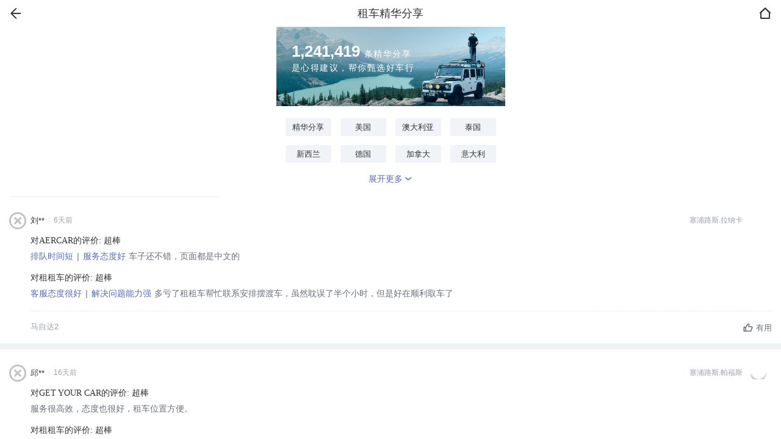

--- FILE ---
content_type: text/html; charset=UTF-8
request_url: https://m-book.zuzuche.com/page/review/index?region=10032&ZZCAppArg=SelfOpenPage
body_size: 2729
content:
<!DOCTYPE html>
<html lang="zh-CN">

<head>
        
    <script>
        /**
        *  大数据埋点 统一方法 
        *  保留方法 兼容旧函数
        *  
        **/
        window.initUserTrack = function(options){
            return function(data){
                try{
                    const { category, ...optionsExtra } = options
                    const { action, label, ...extraData } = data
                    window.za && window.za('ea.userTrack', {
                        ...options, 
                        ...data
                    })
                    window.za && window.za("event", category, action, label, {
                        ...optionsExtra, 
                        ...extraData
                    })
                }catch(e){
                    console.log('za上报失败', e)
                }
            }
        }
    
        window.ea = function(){}
        console.log('构建日期：2026-01-29 14:41:30')
    </script>
    
        <script>!function(e,t,r){if(void 0===e[r]){var n=e[r]=function(){e[r]._q=e[r]._q||[],e[r]._q.push(Array.prototype.slice.call(arguments))},o=e.addEventListener,a=e.removeEventListener,s="error",i="unhandledrejection",c="sentry.captureException",u="script",d=t.getElementsByTagName(u)[0],f=t.createElement(u);f.crossOrigin="anonymous",f.async=!0;var g=new Date,l=parseInt(g.getMinutes()/15,10)||0,p=[g.getFullYear(),g.getMonth()+1,g.getDate(),g.getHours(),l].join("");function m(e){e.error&&e.error instanceof Error&&n(c,e)}function v(e){n(c,e)}f.src="https://static.zuzuche.com/assets/za_javascript/browser/v3/bundle.js?t="+p,f.onload=function(){a(s,m),a(i,v)},d.parentNode.insertBefore(f,d),o(s,m),o(i,v),o(s,(function(t){if(t.target&&t.target instanceof HTMLElement){var n=t.target,o=n.nodeName,a=n.src||n.href;e[r]("ea.errorSend",a,o)}}),!0)}}(window,document,"za");</script>
    <script>
        za('init', {
            server_url: 'https://za.zuzuche.com/za.gif',
            show_log: '' == '1',
            module: 'zzc_rental',
            sentry: {
                dsn: "https://1036509a265e40e83053433bf32eda19@logger2.zuzuche.com/126",
                environment: 'prod',
                integrations: {
                    browserTracing: {
                        tracesSampleRate: 1,
                        tracePropagationTargets: [/^\/(?!\/)/]
                    }
                },
                tracesSampler: function(samplingContext) {
                    var transactionName = samplingContext.transactionContext.name;
                    var rateMap = {
                        '/car/list/index': 1, // 搜索页面100%采集
                        '/car/view/index': 1, // 车型详情页面100%采集
                        '/car/payment/index': 1,
                        '/w/book/static/list_select_landmark.php': 0.5, // 地标页面50%采集
                        '/w/select/select_city.php': 0.5, 
                        '/account/order.php': 1, // 订单列表
                        '/car/order/detail': 1, // 订单详情
                    };
                    if (typeof rateMap[transactionName] !== 'undefined') {
                        return rateMap[transactionName];
                    }
                    return 0.25;
                }
            }
        });
        window.beforeInitZa = true; 
    </script>
        <script>!function(e,t){ "object"==typeof exports&&"object"==typeof module?module.exports=t():"function"==typeof define&&define.amd?define([],t):"object"==typeof exports?exports["root-size"]=t():e["root-size"]=t() }(this,function(){ return function(e){ function t(n){ if(o[n])return o[n].exports;var i=o[n]={ exports:new Object(),id:n,loaded:!1 };return e[n].call(i.exports,i,i.exports,t),i.loaded=!0,i.exports }var o=new Object();return t.m=e,t.c=o,t.p="",t(0) }([function(e,t){ "use strict";function o(){ var e=a/u*100*s;r.style.fontSize=e+"px" } function n(){ var e=void 0,t=void 0,o=document.createElement("div");return o.style.width=u/100+"rem",document.body?(t=!0,e=document.body):(t=!1,e=document.createElement("body"),r.appendChild(e)),e.appendChild(o),s=a/o.offsetWidth,t?e.removeChild(o):r.removeChild(e),s } function i(){ a=r.getBoundingClientRect().width,a>c&&(a=c),a!==f&&(f=a,o(),1!==n()&&o()) }Object.defineProperty(t,"__esModule",{ value:!0 }),t.default=i;var d=window,r=document.documentElement,u=parseInt(r.getAttribute("data-design-width"))||750,c=parseInt(r.getAttribute("data-max-layout-width"))||1230,a=r.getBoundingClientRect().width,s=1,f=void 0,l=void 0;i(),d.addEventListener("resize",function(){ clearTimeout(l),l=setTimeout(i,300) }),d.addEventListener("orientationchange",function(){ clearTimeout(l),l=setTimeout(i,300) }) }]) });</script>
    
    <script src="//m.zuzuche.com/js/zepto-all.min.js"></script>
    <script>
        // 埋点
        
        window.startTime = new Date().getTime();
        window.EA_MARK_TIME = new Date().getTime(); // api link 统计
        window.seo_title = "租车精华分享";
        window.hash = "27_c48TRxqJTY2BhZGNSZI-8qbjo08F6hQ..";
    </script>
    <script>
        window.sendSa = function (page, opt) {
        }
        window.userTrack = window.initUserTrack({
            obj_type: "greatReview",
            category: 'greatReview'
        });
        function getObjFromJson(json) {
            let obj = {};
            try {
                obj = JSON.parse(json);
            } catch (err) {
                console.error(err);
                window.userTrack({
                    level: 1,
                    obj_id: 'json_parse_error',
                    category: 'greatReview',
                    action: 'error',
                    label: '模板上数据JSON.parse错误'
                });
            }
            return obj;
        }
        window.API_DOMAINS = getObjFromJson('{}');
    </script>

    <meta charset="UTF-8">
    <meta http-equiv="x-dns-prefetch-control" content="on">
    <link rel="dns-prefetch" href="//imgcdn50.zuzuche.com">
    <link rel="dns-prefetch" href="//imgcdn5.zuzuche.com">
    <link rel="dns-prefetch" href="//imgcdn1.zuzuche.com">
    <link rel="dns-prefetch" href="//global.zuzuche.com">
    <title>租车精华分享</title>                <meta name="viewport" content="width=device-width, initial-scale=1.0, maximum-scale=1.0, user-scalable=0, viewport-fit=cover">
    <meta name="apple-touch-fullscreen" content="yes">
    <meta name="apple-mobile-web-app-capable" content="yes">
    <meta name="apple-mobile-web-app-status-bar-style" content="black">
    <meta name="screen-orientation" content="portrait">
    <meta name="x5-orientation" content="portrait">
    <meta name="msapplication-tap-highlight" content="no">
    <meta name="format-detection" content="telephone=no, email=no">
    
    <link rel="apple-touch-icon-precomposed" href="//m.zuzuche.com/img/touch-zzc.png">
    
    
    <!-- 分销等额外配置 -->
    
    
    <script>!function(e,t){ "object"==typeof exports&&"object"==typeof module?module.exports=t():"function"==typeof define&&define.amd?define([],t):"object"==typeof exports?exports["root-size"]=t():e["root-size"]=t() }(this,function(){ return function(e){ function t(n){ if(o[n])return o[n].exports;var i=o[n]={ exports:new Object(),id:n,loaded:!1 };return e[n].call(i.exports,i,i.exports,t),i.loaded=!0,i.exports }var o=new Object();return t.m=e,t.c=o,t.p="",t(0) }([function(e,t){ "use strict";function o(){ var e=a/u*100*s;r.style.fontSize=(e>=50?50:e)+"px" } function n(){ var e=void 0,t=void 0,o=document.createElement("div");return o.style.width=u/100+"rem",document.body?(t=!0,e=document.body):(t=!1,e=document.createElement("body"),r.appendChild(e)),e.appendChild(o),s=a/o.offsetWidth,t?e.removeChild(o):r.removeChild(e),s } function i(){ a=r.getBoundingClientRect().width,a>c&&(a=c),a!==f&&(f=a,o(),1!==n()&&o()) }Object.defineProperty(t,"__esModule",{ value:!0 }),t.default=i;var d=window,r=document.documentElement,u=parseInt(r.getAttribute("data-design-width"))||750,c=parseInt(r.getAttribute("data-max-layout-width"))||750,a=r.getBoundingClientRect().width,s=1,f=void 0,l=void 0;i(),d.addEventListener("resize",function(){ clearTimeout(l),l=setTimeout(i,300) }),d.addEventListener("orientationchange",function(){ clearTimeout(l),l=setTimeout(i,300) }) }]) });</script>
    
        <link href="//static.zuzuche.com/assets/zuzuche/m/vip/css/vendors~accountSecuri~2a9376e6-b0c20128.chunk.css" rel="stylesheet"/>
    <link href="//static.zuzuche.com/assets/zuzuche/m/vip/css/greatReview-02cd1f88.css" rel="stylesheet"/>
</head>

<body>
    <div id="app">
    </div>
    <script src="//static.zuzuche.com/assets/zuzuche/m/vip/js/vendors~accountSecuri~dcbb631a-da4a66a4.chunk.js"></script>
    <script src="//static.zuzuche.com/assets/zuzuche/m/vip/js/vendors~accountSecuri~2a9376e6-b0c20128.chunk.js"></script>
    <script src="//static.zuzuche.com/assets/zuzuche/m/vip/js/vendors~accountSecuri~39de2c3e-6d4f0347.chunk.js"></script>
    <script src="//static.zuzuche.com/assets/zuzuche/m/vip/js/vendors~accountSecuri~03a9eca0-0b09cf2d.chunk.js"></script>
    <script src="//static.zuzuche.com/assets/zuzuche/m/vip/js/vendors~greatComment~~a1411de0-15e78150.chunk.js"></script>
    <script src="//static.zuzuche.com/assets/zuzuche/m/vip/js/greatReview-02cd1f88.js"></script>

</body>
<script>
    ea('log', 'feLink', {
        level: 0,
        category: 'list',// 分类
        action: 'show', // 行为：request, event，error，show
        label: 'demo结构解析完成' // 埋点字段
    })
</script>

</html>

--- FILE ---
content_type: text/css
request_url: https://static.zuzuche.com/assets/zuzuche/m/vip/css/vendors~accountSecuri~2a9376e6-b0c20128.chunk.css
body_size: 264
content:
.zds-icon{fill:currentColor;background-size:cover}.zds-icon-lg{width:40px;height:40px}.zds-icon-md{width:36px;height:36px}.zds-icon-normal{width:28px;height:28px}.zds-icon-sm{width:24px;height:24px}.zds-icon-xs{width:20px;height:20px}.zds-icon-loading{-webkit-transform-origin:50% 50%;-ms-transform-origin:50% 50%;transform-origin:50% 50%;-webkit-animation:cirle-zzc 1s linear infinite;animation:cirle-zzc 1s linear infinite}@-webkit-keyframes cirle-zzc{to{-webkit-transform:rotate(1turn);transform:rotate(1turn)}}@keyframes cirle-zzc{to{-webkit-transform:rotate(1turn);transform:rotate(1turn)}}*{-moz-osx-font-smoothing:grayscale;-webkit-font-smoothing:antialiased;-webkit-tap-highlight-color:rgba(255,255,255,0);-webkit-touch-callout:none;-webkit-user-select:none;-user-select:none}body,button,dd,div,dl,dt,em,footer,form,h1,h2,h3,h4,h5,header,html,img,input,label,li,nav,ol,p,section,select,span,textarea,time,ul{border:0;margin:0;padding:0}h1,h2,h3,h4{font-weight:400}input,textarea{border-radius:0;outline:medium none;-webkit-user-select:auto;-ms-user-select:auto;user-select:auto}input:disabled,textarea:disabled{opacity:1}button,input,select,textarea{resize:none}b,em,i,s,strong{font-style:normal;text-decoration:none}img{border:none}ol,ul{list-style:outside none none}li{list-style:none outside none}button{background:transparent;outline:0}

--- FILE ---
content_type: text/css
request_url: https://static.zuzuche.com/assets/zuzuche/m/vip/css/greatReview-02cd1f88.css
body_size: 6512
content:
[data-style-container].container{position:relative;overflow:hidden;width:100%;height:100%}[data-style-container].container-content{width:100%;height:100%}[data-style-container].container-modal{height:0}[data-style-container].container-modal-portal{overflow:visible;margin:0;border:none;padding:0;width:100%;height:0}[data-style-container].container-scrollable{overflow:auto;-webkit-overflow-scrolling:touch}[data-style-container].container-scrollable.f-contain{-ms-scroll-chaining:none;overscroll-behavior:contain}[data-style-container].container-scrollable-z-uninit{overflow:hidden}.image-wrap{display:-webkit-box;display:-ms-flexbox;display:flex;-webkit-box-pack:center;-ms-flex-pack:center;justify-content:center;-webkit-box-align:center;-ms-flex-align:center;align-items:center}.image-wrap .image-error{opacity:.3}.zds-slide-bottom-enter{position:absolute;-webkit-transform:translateY(100%);-ms-transform:translateY(100%);transform:translateY(100%);-webkit-animation-duration:.2s;animation-duration:.2s;-webkit-animation-fill-mode:both;animation-fill-mode:both;-webkit-animation-timing-function:cubic-bezier(.47,.65,.61,.9);animation-timing-function:cubic-bezier(.47,.65,.61,.9);-webkit-animation-play-state:paused;animation-play-state:paused}.zds-slide-bottom-enter.zds-slide-bottom-enter-active{-webkit-animation-name:zdsSlideBottomEnter;animation-name:zdsSlideBottomEnter;-webkit-animation-play-state:running;animation-play-state:running}.zds-slide-bottom-leave{position:absolute;-webkit-transform:translateY(100%);-ms-transform:translateY(100%);transform:translateY(100%);-webkit-animation-duration:.2s;animation-duration:.2s;-webkit-animation-fill-mode:both;animation-fill-mode:both;-webkit-animation-play-state:paused;animation-play-state:paused}.zds-slide-bottom-leave.zds-slide-bottom-leave-active{-webkit-animation-name:zdsSlideBottomLeave;animation-name:zdsSlideBottomLeave;-webkit-animation-play-state:running;animation-play-state:running}@-webkit-keyframes zdsSlideBottomEnter{0%{-webkit-transform:translateY(100%);transform:translateY(100%)}to{-webkit-transform:translateY(0);transform:translateY(0)}}@keyframes zdsSlideBottomEnter{0%{-webkit-transform:translateY(100%);transform:translateY(100%)}to{-webkit-transform:translateY(0);transform:translateY(0)}}@-webkit-keyframes zdsSlideBottomLeave{0%{-webkit-transform:translateY(0);transform:translateY(0)}to{-webkit-transform:translateY(100%);transform:translateY(100%)}}@keyframes zdsSlideBottomLeave{0%{-webkit-transform:translateY(0);transform:translateY(0)}to{-webkit-transform:translateY(100%);transform:translateY(100%)}}.zds-slide-top-enter{position:absolute;-webkit-transform:translateY(-100%);-ms-transform:translateY(-100%);transform:translateY(-100%);-webkit-animation-duration:.2s;animation-duration:.2s;-webkit-animation-fill-mode:both;animation-fill-mode:both;-webkit-animation-timing-function:cubic-bezier(.47,.65,.61,.9);animation-timing-function:cubic-bezier(.47,.65,.61,.9);-webkit-animation-play-state:paused;animation-play-state:paused}.zds-slide-top-enter.zds-slide-top-enter-active{-webkit-animation-name:zdsSlideTopEnter;animation-name:zdsSlideTopEnter;-webkit-animation-play-state:running;animation-play-state:running}.zds-slide-top-leave{position:absolute;-webkit-transform:translateY(0);-ms-transform:translateY(0);transform:translateY(0);-webkit-animation-duration:.2s;animation-duration:.2s;-webkit-animation-fill-mode:both;animation-fill-mode:both;-webkit-animation-play-state:paused;animation-play-state:paused}.zds-slide-top-leave.zds-slide-top-leave-active{-webkit-animation-name:zdsSlideTopLeave;animation-name:zdsSlideTopLeave;-webkit-animation-play-state:running;animation-play-state:running}@-webkit-keyframes zdsSlideTopEnter{0%{-webkit-transform:translateY(-100%);transform:translateY(-100%)}to{-webkit-transform:translateY(0);transform:translateY(0)}}@keyframes zdsSlideTopEnter{0%{-webkit-transform:translateY(-100%);transform:translateY(-100%)}to{-webkit-transform:translateY(0);transform:translateY(0)}}@-webkit-keyframes zdsSlideTopLeave{0%{-webkit-transform:translateY(0);transform:translateY(0)}to{-webkit-transform:translateY(-100%);transform:translateY(-100%)}}@keyframes zdsSlideTopLeave{0%{-webkit-transform:translateY(0);transform:translateY(0)}to{-webkit-transform:translateY(-100%);transform:translateY(-100%)}}.zds-slide-left-enter{position:absolute;-webkit-transform:translateX(-100%);-ms-transform:translateX(-100%);transform:translateX(-100%);-webkit-animation-duration:.2s;animation-duration:.2s;-webkit-animation-fill-mode:both;animation-fill-mode:both;-webkit-animation-timing-function:cubic-bezier(.47,.65,.61,.9);animation-timing-function:cubic-bezier(.47,.65,.61,.9);-webkit-animation-play-state:paused;animation-play-state:paused}.zds-slide-left-enter.zds-slide-left-enter-active{-webkit-animation-name:zdsSlideLeftEnter;animation-name:zdsSlideLeftEnter;-webkit-animation-play-state:running;animation-play-state:running}.zds-slide-left-leave{position:absolute;-webkit-transform:translateX(0);-ms-transform:translateX(0);transform:translateX(0);-webkit-animation-duration:.2s;animation-duration:.2s;-webkit-animation-fill-mode:both;animation-fill-mode:both;-webkit-animation-play-state:paused;animation-play-state:paused}.zds-slide-left-leave.zds-slide-left-leave-active{-webkit-animation-name:zdsSlideLeftLeave;animation-name:zdsSlideLeftLeave;-webkit-animation-play-state:running;animation-play-state:running}@-webkit-keyframes zdsSlideLeftEnter{0%{-webkit-transform:translateX(-100%);transform:translateX(-100%)}to{-webkit-transform:translateX(0);transform:translateX(0)}}@keyframes zdsSlideLeftEnter{0%{-webkit-transform:translateX(-100%);transform:translateX(-100%)}to{-webkit-transform:translateX(0);transform:translateX(0)}}@-webkit-keyframes zdsSlideLeftLeave{0%{-webkit-transform:translateX(0);transform:translateX(0)}to{-webkit-transform:translateX(-100%);transform:translateX(-100%)}}@keyframes zdsSlideLeftLeave{0%{-webkit-transform:translateX(0);transform:translateX(0)}to{-webkit-transform:translateX(-100%);transform:translateX(-100%)}}.zds-slide-right-enter{position:absolute;-webkit-transform:translateX(100%);-ms-transform:translateX(100%);transform:translateX(100%);-webkit-animation-duration:.2s;animation-duration:.2s;-webkit-animation-fill-mode:both;animation-fill-mode:both;-webkit-animation-timing-function:cubic-bezier(.47,.65,.61,.9);animation-timing-function:cubic-bezier(.47,.65,.61,.9);-webkit-animation-play-state:paused;animation-play-state:paused}.zds-slide-right-enter.zds-slide-right-enter-active{-webkit-animation-name:zdsSlideRightEnter;animation-name:zdsSlideRightEnter;-webkit-animation-play-state:running;animation-play-state:running}.zds-slide-right-leave{position:absolute;-webkit-transform:translateX(0);-ms-transform:translateX(0);transform:translateX(0);-webkit-animation-duration:.2s;animation-duration:.2s;-webkit-animation-fill-mode:both;animation-fill-mode:both;-webkit-animation-play-state:paused;animation-play-state:paused}.zds-slide-right-leave.zds-slide-right-leave-active{-webkit-animation-name:zdsSlideRightLeave;animation-name:zdsSlideRightLeave;-webkit-animation-play-state:running;animation-play-state:running}@-webkit-keyframes zdsSlideRightEnter{0%{-webkit-transform:translateX(100%);transform:translateX(100%)}to{-webkit-transform:translateX(0);transform:translateX(0)}}@keyframes zdsSlideRightEnter{0%{-webkit-transform:translateX(100%);transform:translateX(100%)}to{-webkit-transform:translateX(0);transform:translateX(0)}}@-webkit-keyframes zdsSlideRightLeave{0%{-webkit-transform:translateX(0);transform:translateX(0)}to{-webkit-transform:translateX(100%);transform:translateX(100%)}}@keyframes zdsSlideRightLeave{0%{-webkit-transform:translateX(0);transform:translateX(0)}to{-webkit-transform:translateX(100%);transform:translateX(100%)}}.zds-fade-enter{opacity:0;-webkit-animation-duration:.2s;animation-duration:.2s;-webkit-animation-fill-mode:both;animation-fill-mode:both;-webkit-animation-play-state:paused;animation-play-state:paused}.zds-fade-enter.zds-fade-enter-active{-webkit-animation-name:zdsFadeIn;animation-name:zdsFadeIn;-webkit-animation-play-state:running;animation-play-state:running}.zds-fade-leave{opacity:0;-webkit-animation-duration:.2s;animation-duration:.2s;-webkit-animation-fill-mode:forwards;animation-fill-mode:forwards;-webkit-animation-play-state:paused;animation-play-state:paused}.zds-fade-leave.zds-fade-leave-active{-webkit-animation-name:zdsFadeOut;animation-name:zdsFadeOut;-webkit-animation-play-state:running;animation-play-state:running}@-webkit-keyframes zdsFadeIn{0%{opacity:0}to{opacity:1}}@keyframes zdsFadeIn{0%{opacity:0}to{opacity:1}}@-webkit-keyframes zdsFadeOut{0%{opacity:1}to{opacity:0}}@keyframes zdsFadeOut{0%{opacity:1}to{opacity:0}}.zds-zoom-enter{opacity:0;-webkit-transform:scale(.3);-ms-transform:scale(.3);transform:scale(.3);-webkit-animation-duration:.3s;animation-duration:.3s;-webkit-animation-fill-mode:both;animation-fill-mode:both;-webkit-animation-timing-function:cubic-bezier(.68,-.55,.265,1.55);animation-timing-function:cubic-bezier(.68,-.55,.265,1.55);-webkit-animation-play-state:paused;animation-play-state:paused}.zds-zoom-enter.zds-zoom-enter-active{-webkit-animation-name:zdsZoomIn;animation-name:zdsZoomIn;-webkit-animation-play-state:running;animation-play-state:running}.zds-zoom-leave{-webkit-animation-duration:.3s;animation-duration:.3s;-webkit-animation-fill-mode:both;animation-fill-mode:both;-webkit-animation-timing-function:cubic-bezier(.68,-.55,.265,1.55);animation-timing-function:cubic-bezier(.68,-.55,.265,1.55);-webkit-animation-play-state:paused;animation-play-state:paused}.zds-zoom-leave.zds-zoom-leave-active{-webkit-animation-name:zdsZoomOut;animation-name:zdsZoomOut;-webkit-animation-play-state:running;animation-play-state:running}@-webkit-keyframes zdsZoomIn{0%{opacity:0;-webkit-transform:scale(.3);transform:scale(.3)}to{opacity:1;-webkit-transform:scale(1);transform:scale(1)}}@keyframes zdsZoomIn{0%{opacity:0;-webkit-transform:scale(.3);transform:scale(.3)}to{opacity:1;-webkit-transform:scale(1);transform:scale(1)}}@-webkit-keyframes zdsZoomOut{0%{opacity:1;-webkit-transform:scale(1);transform:scale(1)}to{opacity:0;-webkit-transform:scale(.3);transform:scale(.3)}}@keyframes zdsZoomOut{0%{opacity:1;-webkit-transform:scale(1);transform:scale(1)}to{opacity:0;-webkit-transform:scale(.3);transform:scale(.3)}}.zds-toast{width:100%;height:100%;position:fixed;z-index:1004;display:-webkit-box;display:-ms-flexbox;display:flex;-webkit-box-pack:center;-ms-flex-pack:center;justify-content:center;-webkit-box-align:center;-ms-flex-align:center;align-items:center;top:50%;-webkit-transform:translateY(-50%);-ms-transform:translateY(-50%);transform:translateY(-50%)}.zds-toast.zds-toast-nofixed{position:absolute}.zds-toast.zds-toast-nomask{width:auto;max-width:218.5px;height:auto;top:50%;left:50%;-webkit-transform:translate3d(-50%,-50%,0);transform:translate3d(-50%,-50%,0)}.zds-toast.zds-toast-icon .zds-toast-notice-content{min-width:100px}.zds-toast.zds-toast-icon .zds-toast-notice-content .zds-toast-text-content{margin-top:9px;color:#fff;font-size:14px;line-height:14px;word-break:break-all}.zds-toast .zds-toast-notice-content{background:rgba(65,72,93,.8);border-radius:4px;text-align:center;padding:10px 20px;box-sizing:border-box;max-width:218.5px;position:relative}.zds-toast .zds-toast-notice-content.logo-box{width:100px;height:100px;padding:18px 0;position:absolute;top:50%;left:50%;-webkit-transform:translateX(-50%) translateY(-50%);-ms-transform:translateX(-50%) translateY(-50%);transform:translateX(-50%) translateY(-50%)}.zds-toast .zds-toast-notice-content.logo-box svg{color:#fff;height:36px;width:36px}.zds-toast .zds-toast-notice-content .zds-toast-text{color:#fff;font-size:14px;word-break:break-all;display:-webkit-box;display:-ms-flexbox;display:flex;-webkit-box-orient:vertical;-webkit-box-direction:normal;-ms-flex-direction:column;flex-direction:column;-webkit-box-align:center;-ms-flex-align:center;align-items:center}.swiper-container{margin-left:auto;margin-right:auto;position:relative;overflow:hidden;z-index:1}.swiper-container-no-flexbox .swiper-slide{float:left}.swiper-container-vertical>.swiper-wrapper{-webkit-box-orient:vertical;-ms-flex-direction:column;flex-direction:column}.swiper-wrapper{position:relative;width:100%;height:100%;z-index:1;display:-webkit-box;display:-ms-flexbox;display:flex;-webkit-transition-property:-webkit-transform;transition-property:-webkit-transform;transition-property:transform;transition-property:transform,-webkit-transform;box-sizing:content-box}.swiper-container-android .swiper-slide,.swiper-wrapper{-webkit-transform:translateZ(0);-ms-transform:translateZ(0);transform:translateZ(0)}.swiper-container-multirow>.swiper-wrapper{-webkit-box-lines:multiple;-moz-box-lines:multiple;-ms-flex-wrap:wrap;flex-wrap:wrap}.swiper-container-free-mode>.swiper-wrapper{-webkit-transition-timing-function:ease-out;transition-timing-function:ease-out;margin:0 auto}.swiper-slide{-webkit-flex-shrink:0;-ms-flex:0 0 auto;-ms-flex-negative:0;flex-shrink:0;width:100%;height:100%;position:relative}.swiper-container-autoheight,.swiper-container-autoheight .swiper-slide{height:auto}.swiper-container-autoheight .swiper-wrapper{-webkit-box-align:start;-ms-flex-align:start;align-items:flex-start;-webkit-transition-property:-webkit-transform,height;-webkit-transition-property:height,-webkit-transform;transition-property:height,-webkit-transform;transition-property:transform,height;transition-property:transform,height,-webkit-transform}.swiper-container .swiper-notification{position:absolute;left:0;top:0;pointer-events:none;opacity:0;z-index:-1000}.swiper-wp8-horizontal{-ms-touch-action:pan-y;touch-action:pan-y}.swiper-wp8-vertical{-ms-touch-action:pan-x;touch-action:pan-x}.swiper-button-next,.swiper-button-prev{position:absolute;top:50%;width:27px;height:44px;margin-top:-22px;z-index:10;cursor:pointer;background-size:27px 44px;background-position:50%;background-repeat:no-repeat}.swiper-button-next.swiper-button-disabled,.swiper-button-prev.swiper-button-disabled{opacity:.35;cursor:auto;pointer-events:none}.swiper-button-prev,.swiper-container-rtl .swiper-button-next{background-image:url("data:image/svg+xml;charset=utf-8,%3Csvg xmlns='http://www.w3.org/2000/svg' viewBox='0 0 27 44'%3E%3Cpath d='M0 22L22 0l2.1 2.1L4.2 22l19.9 19.9L22 44 0 22z' fill='%23007aff'/%3E%3C/svg%3E");left:10px;right:auto}.swiper-button-prev.swiper-button-black,.swiper-container-rtl .swiper-button-next.swiper-button-black{background-image:url("data:image/svg+xml;charset=utf-8,%3Csvg xmlns='http://www.w3.org/2000/svg' viewBox='0 0 27 44'%3E%3Cpath d='M0 22L22 0l2.1 2.1L4.2 22l19.9 19.9L22 44 0 22z'/%3E%3C/svg%3E")}.swiper-button-prev.swiper-button-white,.swiper-container-rtl .swiper-button-next.swiper-button-white{background-image:url("data:image/svg+xml;charset=utf-8,%3Csvg xmlns='http://www.w3.org/2000/svg' viewBox='0 0 27 44'%3E%3Cpath d='M0 22L22 0l2.1 2.1L4.2 22l19.9 19.9L22 44 0 22z' fill='%23fff'/%3E%3C/svg%3E")}.swiper-button-next,.swiper-container-rtl .swiper-button-prev{background-image:url("data:image/svg+xml;charset=utf-8,%3Csvg xmlns='http://www.w3.org/2000/svg' viewBox='0 0 27 44'%3E%3Cpath d='M27 22L5 44l-2.1-2.1L22.8 22 2.9 2.1 5 0l22 22z' fill='%23007aff'/%3E%3C/svg%3E");right:10px;left:auto}.swiper-button-next.swiper-button-black,.swiper-container-rtl .swiper-button-prev.swiper-button-black{background-image:url("data:image/svg+xml;charset=utf-8,%3Csvg xmlns='http://www.w3.org/2000/svg' viewBox='0 0 27 44'%3E%3Cpath d='M27 22L5 44l-2.1-2.1L22.8 22 2.9 2.1 5 0l22 22z'/%3E%3C/svg%3E")}.swiper-button-next.swiper-button-white,.swiper-container-rtl .swiper-button-prev.swiper-button-white{background-image:url("data:image/svg+xml;charset=utf-8,%3Csvg xmlns='http://www.w3.org/2000/svg' viewBox='0 0 27 44'%3E%3Cpath d='M27 22L5 44l-2.1-2.1L22.8 22 2.9 2.1 5 0l22 22z' fill='%23fff'/%3E%3C/svg%3E")}.swiper-pagination{position:absolute;text-align:center;-webkit-transition:.3s;transition:.3s;-webkit-transform:translateZ(0);-ms-transform:translateZ(0);transform:translateZ(0);z-index:10}.swiper-pagination.swiper-pagination-hidden{opacity:0}.swiper-container-horizontal>.swiper-pagination-bullets,.swiper-pagination-custom,.swiper-pagination-fraction{bottom:10px;left:0;width:100%}.swiper-pagination-bullet{width:8px;height:8px;display:inline-block;border-radius:100%;background:#000;opacity:.2}button.swiper-pagination-bullet{border:none;margin:0;padding:0;box-shadow:none;-ms-appearance:none;-webkit-appearance:none;appearance:none}.swiper-pagination-clickable .swiper-pagination-bullet{cursor:pointer}.swiper-pagination-white .swiper-pagination-bullet{background:#fff}.swiper-pagination-bullet-active{opacity:1;background:#007aff}.swiper-pagination-white .swiper-pagination-bullet-active{background:#fff}.swiper-pagination-black .swiper-pagination-bullet-active{background:#000}.swiper-container-vertical>.swiper-pagination-bullets{right:10px;top:50%;-webkit-transform:translate3d(0,-50%,0);-ms-transform:translate3d(0,-50%,0);transform:translate3d(0,-50%,0)}.swiper-container-vertical>.swiper-pagination-bullets .swiper-pagination-bullet{margin:5px 0;display:block}.swiper-container-horizontal>.swiper-pagination-bullets .swiper-pagination-bullet{margin:0 5px}.swiper-pagination-progress{background:rgba(0,0,0,.25);position:absolute}.swiper-pagination-progress .swiper-pagination-progressbar{background:#007aff;position:absolute;left:0;top:0;width:100%;height:100%;-webkit-transform:scale(0);-ms-transform:scale(0);transform:scale(0);-webkit-transform-origin:left top;-ms-transform-origin:left top;transform-origin:left top}.swiper-container-rtl .swiper-pagination-progress .swiper-pagination-progressbar{-webkit-transform-origin:right top;-ms-transform-origin:right top;transform-origin:right top}.swiper-container-horizontal>.swiper-pagination-progress{width:100%;height:4px;left:0;top:0}.swiper-container-vertical>.swiper-pagination-progress{width:4px;height:100%;left:0;top:0}.swiper-pagination-progress.swiper-pagination-white{background:hsla(0,0%,100%,.5)}.swiper-pagination-progress.swiper-pagination-white .swiper-pagination-progressbar{background:#fff}.swiper-pagination-progress.swiper-pagination-black .swiper-pagination-progressbar{background:#000}.swiper-container-3d{-webkit-perspective:1200px;-o-perspective:1200px;perspective:1200px}.swiper-container-3d .swiper-cube-shadow,.swiper-container-3d .swiper-slide,.swiper-container-3d .swiper-slide-shadow-bottom,.swiper-container-3d .swiper-slide-shadow-left,.swiper-container-3d .swiper-slide-shadow-right,.swiper-container-3d .swiper-slide-shadow-top,.swiper-container-3d .swiper-wrapper{-webkit-transform-style:preserve-3d;transform-style:preserve-3d}.swiper-container-3d .swiper-slide-shadow-bottom,.swiper-container-3d .swiper-slide-shadow-left,.swiper-container-3d .swiper-slide-shadow-right,.swiper-container-3d .swiper-slide-shadow-top{position:absolute;left:0;top:0;width:100%;height:100%;pointer-events:none;z-index:10}.swiper-container-3d .swiper-slide-shadow-left{background-image:-webkit-gradient(linear,left top,right top,from(rgba(0,0,0,.5)),to(transparent));background-image:-webkit-linear-gradient(right,rgba(0,0,0,.5),transparent);background-image:linear-gradient(270deg,rgba(0,0,0,.5),transparent)}.swiper-container-3d .swiper-slide-shadow-right{background-image:-webkit-gradient(linear,right top,left top,from(rgba(0,0,0,.5)),to(transparent));background-image:-webkit-linear-gradient(left,rgba(0,0,0,.5),transparent);background-image:linear-gradient(90deg,rgba(0,0,0,.5),transparent)}.swiper-container-3d .swiper-slide-shadow-top{background-image:-webkit-gradient(linear,left top,left bottom,from(rgba(0,0,0,.5)),to(transparent));background-image:-webkit-linear-gradient(bottom,rgba(0,0,0,.5),transparent);background-image:linear-gradient(0deg,rgba(0,0,0,.5),transparent)}.swiper-container-3d .swiper-slide-shadow-bottom{background-image:-webkit-gradient(linear,left bottom,left top,from(rgba(0,0,0,.5)),to(transparent));background-image:-webkit-linear-gradient(top,rgba(0,0,0,.5),transparent);background-image:linear-gradient(180deg,rgba(0,0,0,.5),transparent)}.swiper-container-coverflow .swiper-wrapper,.swiper-container-flip .swiper-wrapper{-ms-perspective:1200px}.swiper-container-cube,.swiper-container-flip{overflow:visible}.swiper-container-cube .swiper-slide,.swiper-container-flip .swiper-slide{pointer-events:none;-webkit-backface-visibility:hidden;backface-visibility:hidden;z-index:1}.swiper-container-cube .swiper-slide .swiper-slide,.swiper-container-flip .swiper-slide .swiper-slide{pointer-events:none}.swiper-container-cube .swiper-slide-active,.swiper-container-cube .swiper-slide-active .swiper-slide-active,.swiper-container-flip .swiper-slide-active,.swiper-container-flip .swiper-slide-active .swiper-slide-active{pointer-events:auto}.swiper-container-cube .swiper-slide-shadow-bottom,.swiper-container-cube .swiper-slide-shadow-left,.swiper-container-cube .swiper-slide-shadow-right,.swiper-container-cube .swiper-slide-shadow-top,.swiper-container-flip .swiper-slide-shadow-bottom,.swiper-container-flip .swiper-slide-shadow-left,.swiper-container-flip .swiper-slide-shadow-right,.swiper-container-flip .swiper-slide-shadow-top{z-index:0;-webkit-backface-visibility:hidden;backface-visibility:hidden}.swiper-container-cube .swiper-slide{visibility:hidden;-webkit-transform-origin:0 0;-ms-transform-origin:0 0;transform-origin:0 0;width:100%;height:100%}.swiper-container-cube.swiper-container-rtl .swiper-slide{-webkit-transform-origin:100% 0;-ms-transform-origin:100% 0;transform-origin:100% 0}.swiper-container-cube .swiper-slide-active,.swiper-container-cube .swiper-slide-next,.swiper-container-cube .swiper-slide-next+.swiper-slide,.swiper-container-cube .swiper-slide-prev{pointer-events:auto;visibility:visible}.swiper-container-cube .swiper-cube-shadow{position:absolute;left:0;bottom:0;width:100%;height:100%;background:#000;opacity:.6;-webkit-filter:blur(50px);filter:blur(50px);z-index:0}.swiper-container-fade.swiper-container-free-mode .swiper-slide{-webkit-transition-timing-function:ease-out;transition-timing-function:ease-out}.swiper-container-fade .swiper-slide{pointer-events:none;-webkit-transition-property:opacity;transition-property:opacity}.swiper-container-fade .swiper-slide .swiper-slide{pointer-events:none}.swiper-container-fade .swiper-slide-active,.swiper-container-fade .swiper-slide-active .swiper-slide-active{pointer-events:auto}.swiper-zoom-container{width:100%;height:100%;display:-webkit-box;display:-ms-flexbox;display:flex;-webkit-box-pack:center;-ms-flex-pack:center;justify-content:center;-webkit-box-align:center;-ms-flex-align:center;align-items:center;text-align:center}.swiper-zoom-container>canvas,.swiper-zoom-container>img,.swiper-zoom-container>svg{max-width:100%;max-height:100%;object-fit:contain}.swiper-scrollbar{border-radius:10px;position:relative;-ms-touch-action:none;background:rgba(0,0,0,.1)}.swiper-container-horizontal>.swiper-scrollbar{position:absolute;left:1%;bottom:3px;z-index:50;height:5px;width:98%}.swiper-container-vertical>.swiper-scrollbar{position:absolute;right:3px;top:1%;z-index:50;width:5px;height:98%}.swiper-scrollbar-drag{height:100%;width:100%;position:relative;background:rgba(0,0,0,.5);border-radius:10px;left:0;top:0}.swiper-scrollbar-cursor-drag{cursor:move}.swiper-lazy-preloader{width:42px;height:42px;position:absolute;left:50%;top:50%;margin-left:-21px;margin-top:-21px;z-index:10;-webkit-transform-origin:50%;-ms-transform-origin:50%;transform-origin:50%;-webkit-animation:swiper-preloader-spin 1s steps(12) infinite;animation:swiper-preloader-spin 1s steps(12) infinite}.swiper-lazy-preloader:after{display:block;content:"";width:100%;height:100%;background-image:url("data:image/svg+xml;charset=utf-8,%3Csvg viewBox='0 0 120 120' xmlns='http://www.w3.org/2000/svg' xmlns:xlink='http://www.w3.org/1999/xlink'%3E%3Cdefs%3E%3Cpath id='a' stroke='%236c6c6c' stroke-width='11' stroke-linecap='round' d='M60 7v20'/%3E%3C/defs%3E%3Cuse xlink:href='%23a' opacity='.27'/%3E%3Cuse xlink:href='%23a' opacity='.27' transform='rotate(30 60 60)'/%3E%3Cuse xlink:href='%23a' opacity='.27' transform='rotate(60 60 60)'/%3E%3Cuse xlink:href='%23a' opacity='.27' transform='rotate(90 60 60)'/%3E%3Cuse xlink:href='%23a' opacity='.27' transform='rotate(120 60 60)'/%3E%3Cuse xlink:href='%23a' opacity='.27' transform='rotate(150 60 60)'/%3E%3Cuse xlink:href='%23a' opacity='.37' transform='rotate(180 60 60)'/%3E%3Cuse xlink:href='%23a' opacity='.46' transform='rotate(210 60 60)'/%3E%3Cuse xlink:href='%23a' opacity='.56' transform='rotate(240 60 60)'/%3E%3Cuse xlink:href='%23a' opacity='.66' transform='rotate(270 60 60)'/%3E%3Cuse xlink:href='%23a' opacity='.75' transform='rotate(300 60 60)'/%3E%3Cuse xlink:href='%23a' opacity='.85' transform='rotate(330 60 60)'/%3E%3C/svg%3E");background-position:50%;background-size:100%;background-repeat:no-repeat}.swiper-lazy-preloader-white:after{background-image:url("data:image/svg+xml;charset=utf-8,%3Csvg viewBox='0 0 120 120' xmlns='http://www.w3.org/2000/svg' xmlns:xlink='http://www.w3.org/1999/xlink'%3E%3Cdefs%3E%3Cpath id='a' stroke='%23fff' stroke-width='11' stroke-linecap='round' d='M60 7v20'/%3E%3C/defs%3E%3Cuse xlink:href='%23a' opacity='.27'/%3E%3Cuse xlink:href='%23a' opacity='.27' transform='rotate(30 60 60)'/%3E%3Cuse xlink:href='%23a' opacity='.27' transform='rotate(60 60 60)'/%3E%3Cuse xlink:href='%23a' opacity='.27' transform='rotate(90 60 60)'/%3E%3Cuse xlink:href='%23a' opacity='.27' transform='rotate(120 60 60)'/%3E%3Cuse xlink:href='%23a' opacity='.27' transform='rotate(150 60 60)'/%3E%3Cuse xlink:href='%23a' opacity='.37' transform='rotate(180 60 60)'/%3E%3Cuse xlink:href='%23a' opacity='.46' transform='rotate(210 60 60)'/%3E%3Cuse xlink:href='%23a' opacity='.56' transform='rotate(240 60 60)'/%3E%3Cuse xlink:href='%23a' opacity='.66' transform='rotate(270 60 60)'/%3E%3Cuse xlink:href='%23a' opacity='.75' transform='rotate(300 60 60)'/%3E%3Cuse xlink:href='%23a' opacity='.85' transform='rotate(330 60 60)'/%3E%3C/svg%3E")}@-webkit-keyframes swiper-preloader-spin{to{-webkit-transform:rotate(1turn)}}@keyframes swiper-preloader-spin{to{-webkit-transform:rotate(1turn);transform:rotate(1turn)}}.modal.black{background:#000;position:fixed;top:0;right:0;bottom:0;left:0;z-index:1000}.modal-box.image{position:absolute;top:0;left:0;width:100%;height:100%}.modal-box.image .swiper-container{height:100%}.modal-box.image li{display:-webkit-box;-webkit-box-align:center;-webkit-box-pack:center;height:100%;overflow:hidden}.modal-box.image img{display:block;width:100%}.comment-item{position:relative;padding:.5rem .3rem .36rem;background-color:#fff;margin:0 0 .2rem}.comment-item .comment-avatar{position:absolute;display:inline-block;border-radius:50%;width:.52rem;height:.52rem}.comment-item .comment-wrap{position:relative;margin-left:.7rem}.comment-item .comment-wrap .comment-theBest{position:absolute;right:0;top:.64rem;width:.78rem;height:.78rem}.dividerBox,.dividerBox>span{position:relative}.dividerBox>span:first-child{margin-left:0}.dividerBox>span:first-child:before{content:none}.dividerBox>span:before{content:"|";margin:0 .12rem;color:#e5effe}.comment-header{height:.52rem;display:-webkit-box;display:-ms-flexbox;display:flex;-webkit-box-pack:justify;-ms-flex-pack:justify;justify-content:space-between;-webkit-box-align:center;-ms-flex-align:center;align-items:center;position:relative;margin-bottom:.26rem}.comment-header .header-main-text{color:#333;font-size:.26rem;font-weight:400;line-height:1}.comment-header .header-sub-text{font-size:.24rem;font-weight:400;color:#9ea1b0;line-height:1}.comment-header .dealership-img{width:.88rem;height:.44rem;border-radius:.04rem;margin-left:.08rem;overflow:hidden}.comment-header .flexbox{display:-webkit-box;display:-ms-flexbox;display:flex;-webkit-box-orient:horizontal;-webkit-box-direction:normal;-ms-flex-direction:row;flex-direction:row;-webkit-box-pack:start;-ms-flex-pack:start;justify-content:flex-start;-webkit-box-align:center;-ms-flex-align:center;align-items:center}.comment-block{margin-bottom:.34rem}.comment-block .block-title{color:#333;font-size:.28rem;font-weight:500;font-family:PingFangSC-Medium,PingFang SC;line-height:1.07143;margin-bottom:.16rem}.comment-block .block-content{color:#696e7c;font-size:.28rem;font-weight:400;line-height:1.5}.comment-block .block-content.maxHeight{max-height:.8rem;overflow:hidden;position:relative}.comment-block .block-content.maxHeight .more-btn{position:absolute;right:0;bottom:0;background:#fff;color:#576cba;font-size:.28rem;line-height:.36rem;display:none}.comment-block .block-content .block-content-labels{color:#576cba;margin-right:.1rem}.comment-block .block-content .dividerBox span:before{color:#576cba}.comment-block .block-landmark-wrap{margin-top:.2rem;margin-bottom:.16rem;width:100%;display:block}.comment-block .block-landmark-wrap .landmark-icon{width:.28rem;height:.28rem;fill:#696e7c;vertical-align:text-bottom;margin:0 .08rem 0 0;position:relative;top:-.02rem}.comment-block .block-landmark-wrap .landmarkBox{position:relative}.comment-block .block-landmark-wrap .landmarkBox>span{position:relative;font-size:.26rem;font-weight:500;font-family:PingFangSC-Medium,PingFang SC}.comment-block .block-landmark-wrap .landmarkBox>span:first-child{margin-left:0}.comment-block .block-landmark-wrap .landmarkBox>span:first-child:before{content:none}.comment-block .block-landmark-wrap .landmarkBox>span:before{content:"-";margin:0 .14rem}.comment-block .block-image-wrap{display:-webkit-box;display:-ms-flexbox;display:flex;-ms-flex-wrap:wrap;flex-wrap:wrap;-webkit-box-orient:horizontal;-webkit-box-direction:normal;-ms-flex-direction:row;flex-direction:row;-webkit-box-pack:start;-ms-flex-pack:start;justify-content:flex-start;-webkit-box-align:center;-ms-flex-align:center;align-items:center;margin-top:.2rem;margin-bottom:.1rem;max-height:1.46rem;overflow:hidden}.comment-block .block-image-wrap .travel-image{-webkit-box-flex:0;-ms-flex:none;flex:none;width:1.46rem;height:1.46rem;border-radius:.04rem;overflow:hidden}.comment-block .block-image-wrap .travel-image-wrap{display:inline-block;position:relative;border-radius:.04rem;overflow:hidden;margin-right:.12rem}.comment-block .block-image-wrap .travel-image-wrap .image-num{color:#fff;line-height:1.46rem;text-align:center;font-size:.36rem;position:absolute;top:0;left:0;width:100%;z-index:2}.comment-block .block-image-wrap .travel-image-wrap:nth-of-type(4){margin-right:0}.comment-block .block-image-wrap .travel-image-wrap:nth-of-type(4).mask:after{position:absolute;top:0;left:0;width:100%;height:100%;background:rgba(0,0,0,.6);content:""}.comment-footer{margin-top:.3rem;display:-webkit-box;display:-ms-flexbox;display:flex;-webkit-box-pack:justify;-ms-flex-pack:justify;justify-content:space-between;-webkit-box-align:end;-ms-flex-align:end;align-items:flex-end}.comment-footer .footer-left{font-size:.26rem;font-weight:400;color:#9ea1b0}.comment-footer .footer-right .like-icon{width:.32rem;height:.32rem;margin-right:.1rem;vertical-align:text-bottom}.comment-footer .footer-right .like-empty{fill:#696e7c}.comment-footer .footer-right .like-fill{fill:#ffb900}.comment-footer .footer-right .like-text{line-height:.28rem;font-size:.26rem;font-weight:400;color:#696e7c}.divider{position:relative;margin-top:.34rem;margin-bottom:.34rem;display:-webkit-box;height:1px}.divider:before{content:"";width:200%;position:absolute;left:-50%;-webkit-transform:scale(.5);-ms-transform:scale(.5);transform:scale(.5);-webkit-transform-origin:center center;-ms-transform-origin:center center;transform-origin:center center;border:1px dashed #e2e2e2}.g-m-top-bar{width:100%;background:#fff}.g-m-top-bar.f-fixed{position:fixed}.g-m-top-bar .l-container{display:-webkit-box;display:-ms-flexbox;display:flex;-webkit-box-orient:horizontal;-webkit-box-direction:normal;-ms-flex-direction:row;flex-direction:row;-webkit-box-align:center;-ms-flex-align:center;align-items:center;width:100%}.g-m-top-bar .top-bar-side{-webkit-box-flex:1;-ms-flex:1 0;flex:1 0}.g-m-top-bar .top-bar-side:first-child .icon-ref{float:left}.g-m-top-bar .top-bar-side:last-child .icon-ref{float:right}.g-m-top-bar .top-bar-side .icon-ref{font-size:0}.g-m-top-bar .top-bar-center{-webkit-box-flex:0;-ms-flex:0 1 auto;flex:0 1 auto;overflow:hidden}.g-m-top-bar .title{padding:.18rem 0;min-height:.48rem;font-weight:700;font-size:.36rem;line-height:1.5em;color:#333}.g-m-top-bar .wrap{overflow:hidden}.g-m-top-bar .oneline{overflow:hidden;width:100%;white-space:nowrap;text-overflow:ellipsis}.g-m-top-bar .icon-ref{display:inline-block;position:relative;margin:0 .2rem;width:.64rem;height:.64rem}.g-m-top-bar .icon-ref svg{width:100%;height:100%;fill:#333}.g-m-top-bar .m-more-menu{position:absolute;z-index:100;top:100%;right:0}.g-m-top-bar .m-more-menu:before{content:"";position:absolute;top:-.07rem;right:.22rem;border-radius:0 .02rem 0 .02rem;width:.14rem;height:.14rem;-webkit-transform:matrix(.707,-.36,.707,.36,0,0);-ms-transform:matrix(.707,-.36,.707,.36,0,0);transform:matrix(.707,-.36,.707,.36,0,0);background:#fff}.g-m-top-bar .m-more-menu .list{position:relative;overflow:hidden;border-radius:.02rem;background:#eaebed}.g-m-top-bar .m-more-menu .list .item{background:#fff}.g-m-top-bar .m-more-menu .list .item:nth-last-child(n+2){border-bottom:1px solid #ddd}.g-m-top-bar .m-more-menu .list .item .wrap{display:block;padding:.24rem .3rem;white-space:nowrap;text-align:left}.g-m-top-bar .m-more-menu .list .item .icon{display:inline-block;margin:0 .2rem 0 0;width:.32rem;height:.32rem;vertical-align:middle;background-repeat:no-repeat;background-position:50%;background-size:contain}.g-m-top-bar .m-more-menu .list .item .text{font-size:.28rem;font-weight:400;display:inline-block;vertical-align:middle;line-height:1.07em;text-decoration:none;color:#333}.g-m-top-bar .m-more-menu .list .service-code{padding:.16rem .3rem;background:#fff}.g-m-top-bar .m-more-menu .list .service-code .text{font-size:.26rem;font-weight:400;margin:.04rem 0 0;text-align:center;line-height:1.15em;color:#9ea1b0}.g-m-top-bar .m-more-menu .list .service-code .code{line-height:1.07em}.g-m-top-bar .dark-mask{position:fixed;z-index:100;top:0;right:0;bottom:0;left:0;background:rgba(23,22,41,.7)}[data-style-touchable].f-touchable-actived{opacity:.7}.payment-header{padding:.12rem 0;font-size:.34rem;font-weight:500;color:#fff;border:none;z-index:9}.payment-header .dark-mask{z-index:2001}.payment-header .m-more-menu{z-index:2010}.payment-header .title{padding:0;font-weight:400}.back-alert .zds-button{background:#fff;border:none;color:#696e7c}.Nav{padding:.4rem .3rem;background:#fff;position:relative}.Nav a{text-decoration:none}.Nav.show .item-box{max-height:15rem}.Nav.show .more-btn .icon{-webkit-transform:rotate(-90deg);-ms-transform:rotate(-90deg);transform:rotate(-90deg)}.Nav .item-box{max-height:1.76rem;overflow:hidden;-webkit-transition:all .5s;transition:all .5s;width:6.9rem;margin:0 auto}.Nav .more-btn{text-align:center;font-size:.28rem;font-weight:500;color:#576cba}.Nav .more-btn .icon{width:.32rem;height:.32rem;margin:0 0 0 .02rem;-webkit-transform-origin:50% 50%;-ms-transform-origin:50% 50%;transform-origin:50% 50%;-webkit-transform:rotate(90deg);-ms-transform:rotate(90deg);transform:rotate(90deg);position:relative;top:.06rem}.Nav:before{content:"";width:13.8rem;position:absolute;left:-3.15rem;-webkit-transform:scale(.5);-ms-transform:scale(.5);transform:scale(.5);-webkit-transform-origin:center center;-ms-transform-origin:center center;transform-origin:center center;border:solid #e2e2e2;border-width:1px 0 0;bottom:0}.Item{width:1.5rem;height:.58rem;line-height:.58rem;text-align:center;background:#f0f3f7;border-radius:.04rem;font-size:.26rem;color:#333;display:inline-block;margin:0 .3rem .3rem 0}.Item:nth-of-type(4n){margin:0 0 .3rem}.Item.selected{background:rgba(40,113,247,.1);color:#2871f7;font-weight:500}*{-moz-osx-font-smoothing:grayscale;-webkit-font-smoothing:antialiased;-webkit-tap-highlight-color:rgba(255,255,255,0);-webkit-touch-callout:none;-webkit-user-select:none;-user-select:none}body,button,dd,div,dl,dt,em,footer,form,h1,h2,h3,h4,h5,header,html,img,input,label,li,nav,ol,p,section,select,span,textarea,time,ul{border:0;margin:0;padding:0}h1,h2,h3,h4{font-weight:400}input,textarea{border-radius:0;outline:medium none;-webkit-user-select:auto;-ms-user-select:auto;user-select:auto}input:disabled,textarea:disabled{opacity:1}button,input,select,textarea{resize:none}b,em,i,s,strong{font-style:normal;text-decoration:none}img{border:none}ol,ul{list-style:outside none none}li{list-style:none outside none}button{background:transparent;outline:0}body{font-family:-apple-system,Helvetica,Hiragino Sans GB W3,arial,sans-serif;min-width:320px;margin:0 auto;color:#333;background-color:#eee;font-size:.24rem}.hide{display:none!important}.left,.right{position:absolute;top:0;right:0}.left{left:0;right:auto}.clear:after{content:"\0020";display:block;height:0;clear:both;overflow:hidden;visibility:hidden}.__web-inspector-hide-shortcut__,.__web-inspector-hide-shortcut__ *,.__web-inspector-hideafter-shortcut__:after,.__web-inspector-hidebefore-shortcut__:before{visibility:hidden!important}.mask{position:fixed;top:0;right:0;bottom:0;left:0;background:rgba(0,0,0,.35);z-index:1000}.mask.transparent{opacity:0}.mobile-border-px{border:1px solid #666;box-sizing:border-box}.mobile-type-ios .mobile-border-px{position:relative;border:0!important}.mobile-type-ios .mobile-border-px:after{content:"";position:absolute;top:0;left:0;-webkit-transform-origin:0 0;-ms-transform-origin:0 0;transform-origin:0 0;-webkit-transform:scale(.5);-ms-transform:scale(.5);transform:scale(.5);width:200%;height:200%;border:1px solid #666;box-sizing:border-box}@media only screen and (device-width:375px) and (device-height:812px) and (-webkit-device-pixel-ratio:3){body{padding-bottom:env(safe-area-inset-bottom)}.iphonex-pt,body{padding-top:env(safe-area-inset-top)}.iphonex-pb{padding-bottom:env(safe-area-inset-bottom)}.iphonex-mt{margin-top:env(safe-area-inset-top)}.iphonex-mb{margin-bottom:env(safe-area-inset-bottom)}.iphonex-pl{padding-left:env(safe-area-inset-left)}.iphonex-pr{padding-right:env(safe-area-inset-right)}.iphonex-ml{margin-left:env(safe-area-inset-left)}.iphonex-mr{margin-right:env(safe-area-inset-right)}.iphonex-bd-top-bg{border-top:88px solid transparent}.iphonex-bd-top{border-top:44px solid transparent}.iphonex-bd-bottom{border-bottom:34px solid transparent}}.border-top{position:relative}.border-top:after{width:200%;left:-50%;top:0;content:"";position:absolute;-webkit-transform:scale(.5);-ms-transform:scale(.5);transform:scale(.5);-webkit-transform-origin:center center;-ms-transform-origin:center center;transform-origin:center center;border:solid #eaebed;border-width:1px 0 0}.border-right{position:relative}.border-right:after{height:200%;top:-50%;right:-50%;content:"";position:absolute;-webkit-transform:scale(.5);-ms-transform:scale(.5);transform:scale(.5);-webkit-transform-origin:center center;-ms-transform-origin:center center;transform-origin:center center;border:solid #eaebed;border-width:0 1px 0 0}.border-bottom{position:relative}.border-bottom:before{width:200%;left:-50%;bottom:0;content:"";position:absolute;-webkit-transform:scale(.5);-ms-transform:scale(.5);transform:scale(.5);-webkit-transform-origin:center center;-ms-transform-origin:center center;transform-origin:center center;border:solid #eaebed;border-width:0 0 1px}.border-left{position:relative}.border-left:before{height:200%;top:-50%;left:0;content:"";position:absolute;-webkit-transform:scale(.5);-ms-transform:scale(.5);transform:scale(.5);-webkit-transform-origin:center center;-ms-transform-origin:center center;transform-origin:center center;border:solid #eaebed;border-width:0 0 0 1px}body{background:#f0f3f7}#app,#react-root{width:100%;height:100%}.banner{width:100%;height:2.6rem;background:#fff}.banner .banner-box{width:7.5rem;height:2.6rem;background:url(//static.zuzuche.com/assets/zuzuche/m/vip/images/banner-43fc51c15225501e014e361396b3ab82.png) no-repeat;background-size:100% 100%;margin:0 auto;color:#fff;overflow:hidden}.banner .banner-box .p1{margin:.48rem 0 0 .5rem}.banner .banner-box .p1 .s1{font-size:.52rem;line-height:.64rem;font-weight:700}.banner .banner-box .p1 .s2{font-size:.28rem;letter-spacing:.03rem;margin:0 0 0 .14rem}.banner .banner-box .p2{margin:.06rem 0 0 .5rem;font-size:.28rem;letter-spacing:.03rem}#containerApp{display:-webkit-box;display:-ms-flexbox;display:flex;-webkit-box-orient:vertical;-webkit-box-direction:normal;-ms-flex-direction:column;flex-direction:column;-webkit-box-align:stretch;-ms-flex-align:stretch;align-items:stretch;overflow:hidden;height:100%;color:#333}#containerApp>.main{-webkit-box-flex:1;-ms-flex:1 1 auto;flex:1 1 auto}#containerApp>.header-and-footer{-webkit-box-flex:0;-ms-flex:0 0 auto;flex:0 0 auto}#containerApp [data-style-place-holding].place-holding{height:1.55rem}.popup-title-box{margin:.13rem 0 .11rem;width:100%;text-align:center;font-size:.34rem;font-weight:500;position:relative}.popup-title-box .icon{width:.36rem;height:.36rem;position:absolute;top:0;right:0;stroke:#333}.zds-card-box{border-radius:10px 10px 0 0;box-shadow:none}img{width:100%;display:block}.bottom-loader{width:100%;height:1px}

--- FILE ---
content_type: application/javascript
request_url: https://static.zuzuche.com/assets/zuzuche/m/vip/js/vendors~accountSecuri~dcbb631a-da4a66a4.chunk.js
body_size: 46918
content:
(window.webpackJsonp=window.webpackJsonp||[]).push([[0],{0:function(e,t,n){"use strict";!function(e){function t(e){for(var t="https://reactjs.org/docs/error-decoder.html?invariant="+e,n=1;n<arguments.length;n++)t+="&args[]="+encodeURIComponent(arguments[n]);return"Minified React error #"+e+"; visit "+t+" for the full message or use the non-minified dev environment for full errors and additional helpful warnings."}function n(e,t,n){this.props=e,this.context=t,this.refs=V,this.updater=n||U}function r(){}function i(e,t,n){this.props=e,this.context=t,this.refs=V,this.updater=n||U}function o(e,t,n){var r,i={},o=null,u=null;if(null!=t)for(r in void 0!==t.ref&&(u=t.ref),void 0!==t.key&&(o=""+t.key),t)B.call(t,r)&&!$.hasOwnProperty(r)&&(i[r]=t[r]);var l=arguments.length-2;if(1===l)i.children=n;else if(1<l){for(var a=Array(l),c=0;c<l;c++)a[c]=arguments[c+2];i.children=a}if(e&&e.defaultProps)for(r in l=e.defaultProps)void 0===i[r]&&(i[r]=l[r]);return{$$typeof:E,type:e,key:o,ref:u,props:i,_owner:Q.current}}function u(e){return"object"===typeof e&&null!==e&&e.$$typeof===E}function l(e,t,n,r){if(K.length){var i=K.pop();return i.result=e,i.keyPrefix=t,i.func=n,i.context=r,i.count=0,i}return{result:e,keyPrefix:t,func:n,context:r,count:0}}function a(e){e.result=null,e.keyPrefix=null,e.func=null,e.context=null,e.count=0,10>K.length&&K.push(e)}function c(e,n,r){return null==e?0:function e(n,r,i,o){var u=typeof n;"undefined"!==u&&"boolean"!==u||(n=null);var l=!1;if(null===n)l=!0;else switch(u){case"string":case"number":l=!0;break;case"object":switch(n.$$typeof){case E:case T:l=!0}}if(l)return i(o,n,""===r?"."+s(n,0):r),1;if(l=0,r=""===r?".":r+":",Array.isArray(n))for(var a=0;a<n.length;a++){var c=r+s(u=n[a],a);l+=e(u,c,i,o)}else if("function"===typeof(c=null===n||"object"!==typeof n?null:"function"===typeof(c=M&&n[M]||n["@@iterator"])?c:null))for(n=c.call(n),a=0;!(u=n.next()).done;)l+=e(u=u.value,c=r+s(u,a++),i,o);else if("object"===u)throw i=""+n,Error(t(31,"[object Object]"===i?"object with keys {"+Object.keys(n).join(", ")+"}":i,""));return l}(e,"",n,r)}function s(e,t){return"object"===typeof e&&null!==e&&null!=e.key?function(e){var t={"=":"=0",":":"=2"};return"$"+(""+e).replace(/[=:]/g,(function(e){return t[e]}))}(e.key):t.toString(36)}function f(e,t,n){e.func.call(e.context,t,e.count++)}function d(e,t,n){var r=e.result,i=e.keyPrefix;e=e.func.call(e.context,t,e.count++),Array.isArray(e)?p(e,r,n,(function(e){return e})):null!=e&&(u(e)&&(e=function(e,t){return{$$typeof:E,type:e.type,key:t,ref:e.ref,props:e.props,_owner:e._owner}}(e,i+(!e.key||t&&t.key===e.key?"":(""+e.key).replace(H,"$&/")+"/")+n)),r.push(e))}function p(e,t,n,r,i){var o="";null!=n&&(o=(""+n).replace(H,"$&/")+"/"),c(e,d,t=l(t,o,r,i)),a(t)}function m(){var e=q.current;if(null===e)throw Error(t(321));return e}function h(e,t){var n=e.length;e.push(t);e:for(;;){var r=n-1>>>1,i=e[r];if(!(void 0!==i&&0<g(i,t)))break e;e[r]=t,e[n]=i,n=r}}function v(e){return void 0===(e=e[0])?null:e}function y(e){var t=e[0];if(void 0!==t){var n=e.pop();if(n!==t){e[0]=n;e:for(var r=0,i=e.length;r<i;){var o=2*(r+1)-1,u=e[o],l=o+1,a=e[l];if(void 0!==u&&0>g(u,n))void 0!==a&&0>g(a,u)?(e[r]=a,e[l]=n,r=l):(e[r]=u,e[o]=n,r=o);else{if(!(void 0!==a&&0>g(a,n)))break e;e[r]=a,e[l]=n,r=l}}}return t}return null}function g(e,t){var n=e.sortIndex-t.sortIndex;return 0!==n?n:e.id-t.id}function b(e){for(var t=v(ye);null!==t;){if(null===t.callback)y(ye);else{if(!(t.startTime<=e))break;y(ye),t.sortIndex=t.expirationTime,h(ve,t)}t=v(ye)}}function w(e){if(Se=!1,b(e),!ke)if(null!==v(ve))ke=!0,ee(x);else{var t=v(ye);null!==t&&te(w,t.startTime-e)}}function x(e,t){ke=!1,Se&&(Se=!1,ne()),xe=!0;var n=we;try{for(b(t),be=v(ve);null!==be&&(!(be.expirationTime>t)||e&&!re());){var r=be.callback;if(null!==r){be.callback=null,we=be.priorityLevel;var i=r(be.expirationTime<=t);t=Z(),"function"===typeof i?be.callback=i:be===v(ve)&&y(ve),b(t)}else y(ve);be=v(ve)}if(null!==be)var o=!0;else{var u=v(ye);null!==u&&te(w,u.startTime-t),o=!1}return o}finally{be=null,we=n,xe=!1}}function k(e){switch(e){case 1:return-1;case 2:return 250;case 5:return 1073741823;case 4:return 1e4;default:return 5e3}}var S="function"===typeof Symbol&&Symbol.for,E=S?Symbol.for("react.element"):60103,T=S?Symbol.for("react.portal"):60106,C=S?Symbol.for("react.fragment"):60107,P=S?Symbol.for("react.strict_mode"):60108,_=S?Symbol.for("react.profiler"):60114,O=S?Symbol.for("react.provider"):60109,N=S?Symbol.for("react.context"):60110,R=S?Symbol.for("react.forward_ref"):60112,z=S?Symbol.for("react.suspense"):60113,I=S?Symbol.for("react.memo"):60115,F=S?Symbol.for("react.lazy"):60116,M="function"===typeof Symbol&&Symbol.iterator,j=Object.getOwnPropertySymbols,D=Object.prototype.hasOwnProperty,L=Object.prototype.propertyIsEnumerable,A=function(){try{if(!Object.assign)return!1;var e=new String("abc");if(e[5]="de","5"===Object.getOwnPropertyNames(e)[0])return!1;var t={};for(e=0;10>e;e++)t["_"+String.fromCharCode(e)]=e;if("0123456789"!==Object.getOwnPropertyNames(t).map((function(e){return t[e]})).join(""))return!1;var n={};return"abcdefghijklmnopqrst".split("").forEach((function(e){n[e]=e})),"abcdefghijklmnopqrst"===Object.keys(Object.assign({},n)).join("")}catch(r){return!1}}()?Object.assign:function(e,t){if(null===e||void 0===e)throw new TypeError("Object.assign cannot be called with null or undefined");for(var n,r=Object(e),i=1;i<arguments.length;i++){var o=Object(arguments[i]);for(var u in o)D.call(o,u)&&(r[u]=o[u]);if(j){n=j(o);for(var l=0;l<n.length;l++)L.call(o,n[l])&&(r[n[l]]=o[n[l]])}}return r},U={isMounted:function(e){return!1},enqueueForceUpdate:function(e,t,n){},enqueueReplaceState:function(e,t,n,r){},enqueueSetState:function(e,t,n,r){}},V={};n.prototype.isReactComponent={},n.prototype.setState=function(e,n){if("object"!==typeof e&&"function"!==typeof e&&null!=e)throw Error(t(85));this.updater.enqueueSetState(this,e,n,"setState")},n.prototype.forceUpdate=function(e){this.updater.enqueueForceUpdate(this,e,"forceUpdate")},r.prototype=n.prototype,(S=i.prototype=new r).constructor=i,A(S,n.prototype),S.isPureReactComponent=!0;var W,Q={current:null},B=Object.prototype.hasOwnProperty,$={key:!0,ref:!0,__self:!0,__source:!0},H=/\/+/g,K=[],q={current:null};if("undefined"===typeof window||"function"!==typeof MessageChannel){var Y=null,G=null,X=function(){if(null!==Y)try{var e=Z();Y(!0,e),Y=null}catch(t){throw setTimeout(X,0),t}},J=Date.now(),Z=function(){return Date.now()-J},ee=function(e){null!==Y?setTimeout(ee,0,e):(Y=e,setTimeout(X,0))},te=function(e,t){G=setTimeout(e,t)},ne=function(){clearTimeout(G)},re=function(){return!1};S=W=function(){}}else{var ie=window.performance,oe=window.Date,ue=window.setTimeout,le=window.clearTimeout;if("undefined"!==typeof console&&(S=window.cancelAnimationFrame,"function"!==typeof window.requestAnimationFrame&&console.error("This browser doesn't support requestAnimationFrame. Make sure that you load a polyfill in older browsers. https://fb.me/react-polyfills"),"function"!==typeof S&&console.error("This browser doesn't support cancelAnimationFrame. Make sure that you load a polyfill in older browsers. https://fb.me/react-polyfills")),"object"===typeof ie&&"function"===typeof ie.now)Z=function(){return ie.now()};else{var ae=oe.now();Z=function(){return oe.now()-ae}}var ce=!1,se=null,fe=-1,de=5,pe=0;re=function(){return Z()>=pe},S=function(){},W=function(e){0>e||125<e?console.error("forceFrameRate takes a positive int between 0 and 125, forcing framerates higher than 125 fps is not unsupported"):de=0<e?Math.floor(1e3/e):5};var me=new MessageChannel,he=me.port2;me.port1.onmessage=function(){if(null!==se){var e=Z();pe=e+de;try{se(!0,e)?he.postMessage(null):(ce=!1,se=null)}catch(t){throw he.postMessage(null),t}}else ce=!1},ee=function(e){se=e,ce||(ce=!0,he.postMessage(null))},te=function(e,t){fe=ue((function(){e(Z())}),t)},ne=function(){le(fe),fe=-1}}var ve=[],ye=[],ge=1,be=null,we=3,xe=!1,ke=!1,Se=!1,Ee=0;A(me={ReactCurrentDispatcher:q,ReactCurrentOwner:Q,IsSomeRendererActing:{current:!1},assign:A},{Scheduler:{__proto__:null,unstable_ImmediatePriority:1,unstable_UserBlockingPriority:2,unstable_NormalPriority:3,unstable_IdlePriority:5,unstable_LowPriority:4,unstable_runWithPriority:function(e,t){switch(e){case 1:case 2:case 3:case 4:case 5:break;default:e=3}var n=we;we=e;try{return t()}finally{we=n}},unstable_next:function(e){switch(we){case 1:case 2:case 3:var t=3;break;default:t=we}var n=we;we=t;try{return e()}finally{we=n}},unstable_scheduleCallback:function(e,t,n){var r=Z();if("object"===typeof n&&null!==n){var i=n.delay;i="number"===typeof i&&0<i?r+i:r,n="number"===typeof n.timeout?n.timeout:k(e)}else n=k(e),i=r;return e={id:ge++,callback:t,priorityLevel:e,startTime:i,expirationTime:n=i+n,sortIndex:-1},i>r?(e.sortIndex=i,h(ye,e),null===v(ve)&&e===v(ye)&&(Se?ne():Se=!0,te(w,i-r))):(e.sortIndex=n,h(ve,e),ke||xe||(ke=!0,ee(x))),e},unstable_cancelCallback:function(e){e.callback=null},unstable_wrapCallback:function(e){var t=we;return function(){var n=we;we=t;try{return e.apply(this,arguments)}finally{we=n}}},unstable_getCurrentPriorityLevel:function(){return we},unstable_shouldYield:function(){var e=Z();b(e);var t=v(ve);return t!==be&&null!==be&&null!==t&&null!==t.callback&&t.startTime<=e&&t.expirationTime<be.expirationTime||re()},unstable_requestPaint:S,unstable_continueExecution:function(){ke||xe||(ke=!0,ee(x))},unstable_pauseExecution:function(){},unstable_getFirstCallbackNode:function(){return v(ve)},get unstable_now(){return Z},get unstable_forceFrameRate(){return W},unstable_Profiling:null},SchedulerTracing:{__proto__:null,__interactionsRef:null,__subscriberRef:null,unstable_clear:function(e){return e()},unstable_getCurrent:function(){return null},unstable_getThreadID:function(){return++Ee},unstable_trace:function(e,t,n){return n()},unstable_wrap:function(e){return e},unstable_subscribe:function(e){},unstable_unsubscribe:function(e){}}}),e.Children={map:function(e,t,n){if(null==e)return e;var r=[];return p(e,r,null,t,n),r},forEach:function(e,t,n){if(null==e)return e;c(e,f,t=l(null,null,t,n)),a(t)},count:function(e){return c(e,(function(){return null}),null)},toArray:function(e){var t=[];return p(e,t,null,(function(e){return e})),t},only:function(e){if(!u(e))throw Error(t(143));return e}},e.Component=n,e.Fragment=C,e.Profiler=_,e.PureComponent=i,e.StrictMode=P,e.Suspense=z,e.__SECRET_INTERNALS_DO_NOT_USE_OR_YOU_WILL_BE_FIRED=me,e.cloneElement=function(e,n,r){if(null===e||void 0===e)throw Error(t(267,e));var i=A({},e.props),o=e.key,u=e.ref,l=e._owner;if(null!=n){if(void 0!==n.ref&&(u=n.ref,l=Q.current),void 0!==n.key&&(o=""+n.key),e.type&&e.type.defaultProps)var a=e.type.defaultProps;for(c in n)B.call(n,c)&&!$.hasOwnProperty(c)&&(i[c]=void 0===n[c]&&void 0!==a?a[c]:n[c])}var c=arguments.length-2;if(1===c)i.children=r;else if(1<c){a=Array(c);for(var s=0;s<c;s++)a[s]=arguments[s+2];i.children=a}return{$$typeof:E,type:e.type,key:o,ref:u,props:i,_owner:l}},e.createContext=function(e,t){return void 0===t&&(t=null),(e={$$typeof:N,_calculateChangedBits:t,_currentValue:e,_currentValue2:e,_threadCount:0,Provider:null,Consumer:null}).Provider={$$typeof:O,_context:e},e.Consumer=e},e.createElement=o,e.createFactory=function(e){var t=o.bind(null,e);return t.type=e,t},e.createRef=function(){return{current:null}},e.forwardRef=function(e){return{$$typeof:R,render:e}},e.isValidElement=u,e.lazy=function(e){return{$$typeof:F,_ctor:e,_status:-1,_result:null}},e.memo=function(e,t){return{$$typeof:I,type:e,compare:void 0===t?null:t}},e.useCallback=function(e,t){return m().useCallback(e,t)},e.useContext=function(e,t){return m().useContext(e,t)},e.useDebugValue=function(e,t){},e.useEffect=function(e,t){return m().useEffect(e,t)},e.useImperativeHandle=function(e,t,n){return m().useImperativeHandle(e,t,n)},e.useLayoutEffect=function(e,t){return m().useLayoutEffect(e,t)},e.useMemo=function(e,t){return m().useMemo(e,t)},e.useReducer=function(e,t,n){return m().useReducer(e,t,n)},e.useRef=function(e){return m().useRef(e)},e.useState=function(e){return m().useState(e)},e.version="16.13.1"}(t)},101:function(e,t,n){e.exports=n(1418)},102:function(e,t,n){"use strict";var r=n(741);e.exports=function(e){return r(e.length)}},1045:function(e,t,n){"use strict";var r={}.propertyIsEnumerable,i=Object.getOwnPropertyDescriptor,o=i&&!r.call({1:2},1);t.f=o?function(e){var t=i(this,e);return!!t&&t.enumerable}:r},1046:function(e,t,n){"use strict";var r=n(380),i=n(48),o=n(33).String;e.exports=!!Object.getOwnPropertySymbols&&!i((function(){var e=Symbol("symbol detection");return!o(e)||!(Object(e)instanceof Symbol)||!Symbol.sham&&r&&r<41}))},1047:function(e,t,n){"use strict";var r=n(1111);e.exports=function(e,t){return r[e]||(r[e]=t||{})}},1052:function(e,t,n){e.exports=n(1335)},1060:function(e,t,n){"use strict";var r=n(48);e.exports=!r((function(){var e=function(){}.bind();return"function"!=typeof e||e.hasOwnProperty("prototype")}))},1061:function(e,t,n){"use strict";var r=n(85),i=n(63),o=n(38),u=n(1224),l=Object;e.exports=u?function(e){return"symbol"==typeof e}:function(e){var t=r("Symbol");return i(t)&&o(t.prototype,l(e))}},1062:function(e,t,n){"use strict";var r=n(59),i=0,o=Math.random(),u=r(1.1.toString);e.exports=function(e){return"Symbol("+(void 0===e?"":e)+")_"+u(++i+o,36)}},1063:function(e,t,n){"use strict";e.exports={}},1064:function(e,t,n){"use strict";var r=n(73),i=n(266),o=Function.prototype,u=r&&Object.getOwnPropertyDescriptor,l=i(o,"name"),a=l&&"something"===function(){}.name,c=l&&(!r||r&&u(o,"name").configurable);e.exports={EXISTS:l,PROPER:a,CONFIGURABLE:c}},1065:function(e,t,n){"use strict";e.exports=function(e,t){return{value:e,done:t}}},1066:function(e,t,n){"use strict";var r=n(16),i=n(48),o=n(281),u=n(91),l=n(117),a=n(102),c=n(745),s=n(124),f=n(325),d=n(713),p=n(348),m=n(44),h=n(380),v=m("isConcatSpreadable"),y=h>=51||!i((function(){var e=[];return e[v]=!1,e.concat()[0]!==e})),g=function(e){if(!u(e))return!1;var t=e[v];return void 0!==t?!!t:o(e)};r({target:"Array",proto:!0,arity:1,forced:!y||!p("concat")},{concat:function(e){var t,n,r,i,o,u=l(this),p=d(u,0),m=0;for(t=-1,r=arguments.length;t<r;t++)if(g(o=-1===t?u:arguments[t]))for(i=a(o),c(m+i),n=0;n<i;n++,m++)n in o&&s(p,m,o[n]);else c(m+1),s(p,m++,o);return f(p,m),p}})},107:function(e,t,n){"use strict";var r=n(1060),i=Function.prototype,o=i.apply,u=i.call;e.exports="object"==typeof Reflect&&Reflect.apply||(r?u.bind(o):function(){return u.apply(o,arguments)})},108:function(e,t,n){e.exports=n(1316)},1109:function(e,t,n){"use strict";var r=n(438),i=n(59);e.exports=function(e){if("Function"===r(e))return i(e)}},1110:function(e,t,n){"use strict";var r=n(59),i=n(48),o=n(438),u=Object,l=r("".split);e.exports=i((function(){return!u("z").propertyIsEnumerable(0)}))?function(e){return"String"===o(e)?l(e,""):u(e)}:u},1111:function(e,t,n){"use strict";var r=n(94),i=n(33),o=n(1315),u=e.exports=i["__core-js_shared__"]||o("__core-js_shared__",{});(u.versions||(u.versions=[])).push({version:"3.48.0",mode:r?"pure":"global",copyright:"\xa9 2013\u20132025 Denis Pushkarev (zloirock.ru), 2025\u20132026 CoreJS Company (core-js.io). All rights reserved.",license:"https://github.com/zloirock/core-js/blob/v3.48.0/LICENSE",source:"https://github.com/zloirock/core-js"})},1112:function(e,t,n){"use strict";var r=n(1047),i=n(1062),o=r("keys");e.exports=function(e){return o[e]||(o[e]=i(e))}},1113:function(e,t,n){"use strict";var r=n(1228),i=n(1122).concat("length","prototype");t.f=Object.getOwnPropertyNames||function(e){return r(e,i)}},1114:function(e,t,n){"use strict";t.f=Object.getOwnPropertySymbols},1120:function(e,t,n){e.exports=n(1327)},1121:function(e,t,n){"use strict";var r=n(738),i=n(1061);e.exports=function(e){var t=r(e,"string");return i(t)?t:t+""}},1122:function(e,t,n){"use strict";e.exports=["constructor","hasOwnProperty","isPrototypeOf","propertyIsEnumerable","toLocaleString","toString","valueOf"]},1123:function(e,t,n){"use strict";var r={};r[n(44)("toStringTag")]="z",e.exports="[object z]"===String(r)},1124:function(e,t,n){"use strict";var r=n(16),i=n(46),o=n(94),u=n(1064),l=n(63),a=n(1125),c=n(690),s=n(381),f=n(529),d=n(269),p=n(267),m=n(44),h=n(321),v=n(1230),y=u.PROPER,g=u.CONFIGURABLE,b=v.IteratorPrototype,w=v.BUGGY_SAFARI_ITERATORS,x=m("iterator"),k=function(){return this};e.exports=function(e,t,n,u,m,v,S){a(n,t,u);var E,T,C,P=function(e){if(e===m&&z)return z;if(!w&&e&&e in N)return N[e];switch(e){case"keys":case"values":case"entries":return function(){return new n(this,e)}}return function(){return new n(this)}},_=t+" Iterator",O=!1,N=e.prototype,R=N[x]||N["@@iterator"]||m&&N[m],z=!w&&R||P(m),I="Array"===t&&N.entries||R;if(I&&(E=c(I.call(new e)))!==Object.prototype&&E.next&&(o||c(E)===b||(s?s(E,b):l(E[x])||p(E,x,k)),f(E,_,!0,!0),o&&(h[_]=k)),y&&"values"===m&&R&&"values"!==R.name&&(!o&&g?d(N,"name","values"):(O=!0,z=function(){return i(R,this)})),m)if(T={values:P("values"),keys:v?z:P("keys"),entries:P("entries")},S)for(C in T)(w||O||!(C in N))&&p(N,C,T[C]);else r({target:t,proto:!0,forced:w||O},T);return o&&!S||N[x]===z||p(N,x,z,{name:m}),h[t]=z,T}},1125:function(e,t,n){"use strict";var r=n(1230).IteratorPrototype,i=n(626),o=n(341),u=n(529),l=n(321),a=function(){return this};e.exports=function(e,t,n,c){var s=t+" Iterator";return e.prototype=i(r,{next:o(+!c,n)}),u(e,s,!1,!0),l[s]=a,e}},1126:function(e,t,n){"use strict";var r=n(59),i=n(347),o=n(93),u=n(318),l=r("".charAt),a=r("".charCodeAt),c=r("".slice),s=function(e){return function(t,n){var r,s,f=o(u(t)),d=i(n),p=f.length;return d<0||d>=p?e?"":void 0:(r=a(f,d))<55296||r>56319||d+1===p||(s=a(f,d+1))<56320||s>57343?e?l(f,d):r:e?c(f,d,d+2):s-56320+(r-55296<<10)+65536}};e.exports={codeAt:s(!1),charAt:s(!0)}},1127:function(e,t,n){"use strict";var r=n(44);t.f=r},117:function(e,t,n){"use strict";var r=n(318),i=Object;e.exports=function(e){return i(r(e))}},121:function(e,t,n){"use strict";var r=n(1109),i=n(53),o=n(1060),u=r(r.bind);e.exports=function(e,t){return i(e),void 0===t?e:o?u(e,t):function(){return e.apply(t,arguments)}}},1222:function(e,t,n){e.exports=n(1341)},1224:function(e,t,n){"use strict";var r=n(1046);e.exports=r&&!Symbol.sham&&"symbol"==typeof Symbol.iterator},1225:function(e,t,n){"use strict";var r=n(73),i=n(48),o=n(739);e.exports=!r&&!i((function(){return 7!==Object.defineProperty(o("div"),"a",{get:function(){return 7}}).a}))},1226:function(e,t,n){"use strict";var r=n(73),i=n(48);e.exports=r&&i((function(){return 42!==Object.defineProperty((function(){}),"prototype",{value:42,writable:!1}).prototype}))},1227:function(e,t,n){"use strict";var r=n(1319);e.exports=r},1228:function(e,t,n){"use strict";var r=n(59),i=n(266),o=n(123),u=n(854).indexOf,l=n(1063),a=r([].push);e.exports=function(e,t){var n,r=o(e),c=0,s=[];for(n in r)!i(l,n)&&i(r,n)&&a(s,n);for(;t.length>c;)i(r,n=t[c++])&&(~u(s,n)||a(s,n));return s}},1229:function(e,t,n){"use strict";var r=n(48);e.exports=!r((function(){function e(){}return e.prototype.constructor=null,Object.getPrototypeOf(new e)!==e.prototype}))},123:function(e,t,n){"use strict";var r=n(1110),i=n(318);e.exports=function(e){return r(i(e))}},1230:function(e,t,n){"use strict";var r,i,o,u=n(48),l=n(63),a=n(91),c=n(626),s=n(690),f=n(267),d=n(44),p=n(94),m=d("iterator"),h=!1;[].keys&&("next"in(o=[].keys())?(i=s(s(o)))!==Object.prototype&&(r=i):h=!0),!a(r)||u((function(){var e={};return r[m].call(e)!==e}))?r={}:p&&(r=c(r)),l(r[m])||f(r,m,(function(){return this})),e.exports={IteratorPrototype:r,BUGGY_SAFARI_ITERATORS:h}},1231:function(e,t,n){"use strict";n(695)("iterator")},1232:function(e,t,n){"use strict";n(1359),n(1360),n(1361),n(746),n(1365)},1233:function(e,t,n){"use strict";var r=n(438),i=n(123),o=n(1113).f,u=n(92),l="object"==typeof window&&window&&Object.getOwnPropertyNames?Object.getOwnPropertyNames(window):[];e.exports.f=function(e){return l&&"Window"===r(e)?function(e){try{return o(e)}catch(t){return u(l)}}(e):o(i(e))}},1234:function(e,t,n){"use strict";var r=n(46),i=n(85),o=n(44),u=n(267);e.exports=function(){var e=i("Symbol"),t=e&&e.prototype,n=t&&t.valueOf,l=o("toPrimitive");t&&!t[l]&&u(t,l,(function(e){return r(n,this)}),{arity:1})}},1235:function(e,t,n){"use strict";var r=n(1046);e.exports=r&&!!Symbol.for&&!!Symbol.keyFor},1236:function(e,t,n){"use strict";n(695)("asyncDispose")},1237:function(e,t,n){"use strict";n(695)("dispose")},1238:function(e,t,n){"use strict";var r=n(85),i=n(59),o=r("Symbol"),u=o.keyFor,l=i(o.prototype.valueOf);e.exports=o.isRegisteredSymbol||function(e){try{return void 0!==u(l(e))}catch(t){return!1}}},1239:function(e,t,n){"use strict";for(var r=n(1047),i=n(85),o=n(59),u=n(1061),l=n(44),a=i("Symbol"),c=a.isWellKnownSymbol,s=i("Object","getOwnPropertyNames"),f=o(a.prototype.valueOf),d=r("wks"),p=0,m=s(a),h=m.length;p<h;p++)try{var v=m[p];u(a[v])&&l(v)}catch(y){}e.exports=function(e){if(c&&c(e))return!0;try{for(var t=f(e),n=0,r=s(d),i=r.length;n<i;n++)if(d[r[n]]==t)return!0}catch(y){}return!1}},124:function(e,t,n){"use strict";var r=n(73),i=n(525),o=n(341);e.exports=function(e,t,n){r?i.f(e,t,o(0,n)):e[t]=n}},1263:function(e,t,n){e.exports=n(1321)},1264:function(e,t,n){e.exports=n(1346)},1314:function(e,t,n){"use strict";var r=n(46),i=n(63),o=n(91),u=TypeError;e.exports=function(e,t){var n,l;if("string"===t&&i(n=e.toString)&&!o(l=r(n,e)))return l;if(i(n=e.valueOf)&&!o(l=r(n,e)))return l;if("string"!==t&&i(n=e.toString)&&!o(l=r(n,e)))return l;throw new u("Can't convert object to primitive value")}},1315:function(e,t,n){"use strict";var r=n(33),i=Object.defineProperty;e.exports=function(e,t){try{i(r,e,{value:t,configurable:!0,writable:!0})}catch(n){r[e]=t}return t}},1316:function(e,t,n){"use strict";e.exports=n(1317)},1317:function(e,t,n){"use strict";var r=n(1318);e.exports=r},1318:function(e,t,n){"use strict";var r=n(1227);e.exports=r},1319:function(e,t,n){"use strict";n(1320);var r=n(47).Object,i=e.exports=function(e,t,n){return r.defineProperty(e,t,n)};r.defineProperty.sham&&(i.sham=!0)},1320:function(e,t,n){"use strict";var r=n(16),i=n(73),o=n(525).f;r({target:"Object",stat:!0,forced:Object.defineProperty!==o,sham:!i},{defineProperty:o})},1321:function(e,t,n){"use strict";e.exports=n(1322)},1322:function(e,t,n){"use strict";var r=n(1323);e.exports=r},1323:function(e,t,n){"use strict";var r=n(740);e.exports=r},1324:function(e,t,n){"use strict";n(1325);var r=n(47).Object;e.exports=function(e,t){return r.create(e,t)}},1325:function(e,t,n){"use strict";n(16)({target:"Object",stat:!0,sham:!n(73)},{create:n(626)})},1326:function(e,t,n){"use strict";var r=Math.ceil,i=Math.floor;e.exports=Math.trunc||function(e){var t=+e;return(t>0?i:r)(t)}},1327:function(e,t,n){"use strict";e.exports=n(1328)},1328:function(e,t,n){"use strict";var r=n(1329);e.exports=r},1329:function(e,t,n){"use strict";var r=n(742);e.exports=r},1330:function(e,t,n){"use strict";n(1331);var r=n(47);e.exports=r.Object.setPrototypeOf},1331:function(e,t,n){"use strict";n(16)({target:"Object",stat:!0},{setPrototypeOf:n(381)})},1332:function(e,t,n){"use strict";var r=n(59),i=n(53);e.exports=function(e,t,n){try{return r(i(Object.getOwnPropertyDescriptor(e,t)[n]))}catch(o){}}},1333:function(e,t,n){"use strict";var r=n(1334),i=String,o=TypeError;e.exports=function(e){if(r(e))return e;throw new o("Can't set "+i(e)+" as a prototype")}},1334:function(e,t,n){"use strict";var r=n(91);e.exports=function(e){return r(e)||null===e}},1335:function(e,t,n){"use strict";e.exports=n(1336)},1336:function(e,t,n){"use strict";var r=n(1337);e.exports=r},1337:function(e,t,n){"use strict";var r=n(1338);e.exports=r},1338:function(e,t,n){"use strict";var r=n(1339);e.exports=r},1339:function(e,t,n){"use strict";n(1340);var r=n(47);e.exports=r.Reflect.construct},1340:function(e,t,n){"use strict";var r=n(16),i=n(85),o=n(107),u=n(711),l=n(751),a=n(82),c=n(91),s=n(626),f=n(48),d=i("Reflect","construct"),p=Object.prototype,m=[].push,h=f((function(){function e(){}return!(d((function(){}),[],e)instanceof e)})),v=!f((function(){d((function(){}))})),y=h||v;r({target:"Reflect",stat:!0,forced:y,sham:y},{construct:function(e,t){l(e),a(t);var n=arguments.length<3?e:l(arguments[2]);if(v&&!h)return d(e,t,n);if(e===n){switch(t.length){case 0:return new e;case 1:return new e(t[0]);case 2:return new e(t[0],t[1]);case 3:return new e(t[0],t[1],t[2]);case 4:return new e(t[0],t[1],t[2],t[3])}var r=[null];return o(m,r,t),new(o(u,e,r))}var i=n.prototype,f=s(c(i)?i:p),y=o(e,f,t);return c(y)?y:f}})},1341:function(e,t,n){"use strict";e.exports=n(1342)},1342:function(e,t,n){"use strict";var r=n(1343);e.exports=r},1343:function(e,t,n){"use strict";var r=n(743);e.exports=r},1344:function(e,t,n){"use strict";n(1345);var r=n(47);e.exports=r.Object.getPrototypeOf},1345:function(e,t,n){"use strict";var r=n(16),i=n(48),o=n(117),u=n(690),l=n(1229);r({target:"Object",stat:!0,forced:i((function(){u(1)})),sham:!l},{getPrototypeOf:function(e){return u(o(e))}})},1346:function(e,t,n){"use strict";e.exports=n(1347)},1347:function(e,t,n){"use strict";var r=n(1348);e.exports=r},1348:function(e,t,n){"use strict";var r=n(1349);e.exports=r},1349:function(e,t,n){"use strict";var r=n(1350);n(370),e.exports=r},1350:function(e,t,n){"use strict";n(350),n(694),n(330),n(1231);var r=n(1127);e.exports=r.f("iterator")},1351:function(e,t,n){"use strict";var r=n(33),i=n(63),o=r.WeakMap;e.exports=i(o)&&/native code/.test(String(o))},1352:function(e,t,n){"use strict";var r=n(1123),i=n(491);e.exports=r?{}.toString:function(){return"[object "+i(this)+"]"}},1353:function(e,t,n){"use strict";e.exports={CSSRuleList:0,CSSStyleDeclaration:0,CSSValueList:0,ClientRectList:0,DOMRectList:0,DOMStringList:0,DOMTokenList:1,DataTransferItemList:0,FileList:0,HTMLAllCollection:0,HTMLCollection:0,HTMLFormElement:0,HTMLSelectElement:0,MediaList:0,MimeTypeArray:0,NamedNodeMap:0,NodeList:1,PaintRequestList:0,Plugin:0,PluginArray:0,SVGLengthList:0,SVGNumberList:0,SVGPathSegList:0,SVGPointList:0,SVGStringList:0,SVGTransformList:0,SourceBufferList:0,StyleSheetList:0,TextTrackCueList:0,TextTrackList:0,TouchList:0}},1354:function(e,t,n){"use strict";e.exports=n(1355)},1355:function(e,t,n){"use strict";var r=n(1356);n(1386),n(1387),n(1388),n(1389),n(1390),n(1391),n(1392),n(1393),n(1394),n(1395),e.exports=r},1356:function(e,t,n){"use strict";var r=n(744);n(1382),n(1383),n(1384),n(1385),e.exports=r},1357:function(e,t,n){"use strict";n(1066),n(694),n(1232),n(1236),n(1366),n(1367),n(1237),n(1368),n(1369),n(1231),n(1370),n(1371),n(1372),n(1373),n(1374),n(1375),n(1376),n(1377),n(1378),n(1379),n(1380),n(1381);var r=n(47);e.exports=r.Symbol},1358:function(e,t,n){"use strict";var r=n(281),i=n(526),o=n(91),u=n(44)("species"),l=Array;e.exports=function(e){var t;return r(e)&&(t=e.constructor,(i(t)&&(t===l||r(t.prototype))||o(t)&&null===(t=t[u]))&&(t=void 0)),void 0===t?l:t}},1359:function(e,t,n){"use strict";var r=n(16),i=n(33),o=n(46),u=n(59),l=n(94),a=n(73),c=n(1046),s=n(48),f=n(266),d=n(38),p=n(82),m=n(123),h=n(1121),v=n(93),y=n(341),g=n(626),b=n(940),w=n(1113),x=n(1233),k=n(1114),S=n(279),E=n(525),T=n(712),C=n(1045),P=n(267),_=n(691),O=n(1047),N=n(1112),R=n(1063),z=n(1062),I=n(44),F=n(1127),M=n(695),j=n(1234),D=n(529),L=n(550),A=n(551).forEach,U=N("hidden"),V=L.set,W=L.getterFor("Symbol"),Q=Object.prototype,B=i.Symbol,$=B&&B.prototype,H=i.RangeError,K=i.TypeError,q=i.QObject,Y=S.f,G=E.f,X=x.f,J=C.f,Z=u([].push),ee=O("symbols"),te=O("op-symbols"),ne=O("wks"),re=!q||!q.prototype||!q.prototype.findChild,ie=function(e,t,n){var r=Y(Q,t);r&&delete Q[t],G(e,t,n),r&&e!==Q&&G(Q,t,r)},oe=a&&s((function(){return 7!==g(G({},"a",{get:function(){return G(this,"a",{value:7}).a}})).a}))?ie:G,ue=function(e,t){var n=ee[e]=g($);return V(n,{type:"Symbol",tag:e,description:t}),a||(n.description=t),n},le=function(e,t,n){e===Q&&le(te,t,n),p(e);var r=h(t);return p(n),f(ee,r)?(n.enumerable?(f(e,U)&&e[U][r]&&(e[U][r]=!1),n=g(n,{enumerable:y(0,!1)})):(f(e,U)||G(e,U,y(1,g(null))),e[U][r]=!0),oe(e,r,n)):G(e,r,n)},ae=function(e,t){p(e);var n=m(t),r=b(n).concat(de(n));return A(r,(function(t){a&&!o(ce,n,t)||le(e,t,n[t])})),e},ce=function(e){var t=h(e),n=o(J,this,t);return!(this===Q&&f(ee,t)&&!f(te,t))&&(!(n||!f(this,t)||!f(ee,t)||f(this,U)&&this[U][t])||n)},se=function(e,t){var n=m(e),r=h(t);if(n!==Q||!f(ee,r)||f(te,r)){var i=Y(n,r);return!i||!f(ee,r)||f(n,U)&&n[U][r]||(i.enumerable=!0),i}},fe=function(e){var t=X(m(e)),n=[];return A(t,(function(e){f(ee,e)||f(R,e)||Z(n,e)})),n},de=function(e){var t=e===Q,n=X(t?te:m(e)),r=[];return A(n,(function(e){!f(ee,e)||t&&!f(Q,e)||Z(r,ee[e])})),r};c||(P($=(B=function(){if(d($,this))throw new K("Symbol is not a constructor");var e=arguments.length&&void 0!==arguments[0]?v(arguments[0]):void 0,t=z(e),n=function(e){var r=void 0===this?i:this;r===Q&&o(n,te,e),f(r,U)&&f(r[U],t)&&(r[U][t]=!1);var u=y(1,e);try{oe(r,t,u)}catch(l){if(!(l instanceof H))throw l;ie(r,t,u)}};return a&&re&&oe(Q,t,{configurable:!0,set:n}),ue(t,e)}).prototype,"toString",(function(){return W(this).tag})),P(B,"withoutSetter",(function(e){return ue(z(e),e)})),C.f=ce,E.f=le,T.f=ae,S.f=se,w.f=x.f=fe,k.f=de,F.f=function(e){return ue(I(e),e)},a&&(_($,"description",{configurable:!0,get:function(){return W(this).description}}),l||P(Q,"propertyIsEnumerable",ce,{unsafe:!0}))),r({global:!0,constructor:!0,wrap:!0,forced:!c,sham:!c},{Symbol:B}),A(b(ne),(function(e){M(e)})),r({target:"Symbol",stat:!0,forced:!c},{useSetter:function(){re=!0},useSimple:function(){re=!1}}),r({target:"Object",stat:!0,forced:!c,sham:!a},{create:function(e,t){return void 0===t?g(e):ae(g(e),t)},defineProperty:le,defineProperties:ae,getOwnPropertyDescriptor:se}),r({target:"Object",stat:!0,forced:!c},{getOwnPropertyNames:fe}),j(),D(B,"Symbol"),R[U]=!0},1360:function(e,t,n){"use strict";var r=n(16),i=n(85),o=n(266),u=n(93),l=n(1047),a=n(1235),c=l("string-to-symbol-registry"),s=l("symbol-to-string-registry");r({target:"Symbol",stat:!0,forced:!a},{for:function(e){var t=u(e);if(o(c,t))return c[t];var n=i("Symbol")(t);return c[t]=n,s[n]=t,n}})},1361:function(e,t,n){"use strict";var r=n(16),i=n(266),o=n(1061),u=n(268),l=n(1047),a=n(1235),c=l("symbol-to-string-registry");r({target:"Symbol",stat:!0,forced:!a},{keyFor:function(e){if(!o(e))throw new TypeError(u(e)+" is not a symbol");if(i(c,e))return c[e]}})},1362:function(e,t,n){"use strict";var r=n(91),i=n(550).get;e.exports=function(e){if(!r(e))return!1;var t=i(e);return!!t&&"RawJSON"===t.type}},1363:function(e,t,n){"use strict";var r=n(59),i=n(266),o=SyntaxError,u=parseInt,l=String.fromCharCode,a=r("".charAt),c=r("".slice),s=r(/./.exec),f={'\\"':'"',"\\\\":"\\","\\/":"/","\\b":"\b","\\f":"\f","\\n":"\n","\\r":"\r","\\t":"\t"},d=/^[\da-f]{4}$/i,p=/^[\u0000-\u001F]$/;e.exports=function(e,t){for(var n=!0,r="";t<e.length;){var m=a(e,t);if("\\"===m){var h=c(e,t,t+2);if(i(f,h))r+=f[h],t+=2;else{if("\\u"!==h)throw new o('Unknown escape sequence: "'+h+'"');var v=c(e,t+=2,t+4);if(!s(d,v))throw new o("Bad Unicode escape at: "+t);r+=l(u(v,16)),t+=4}}else{if('"'===m){n=!1,t++;break}if(s(p,m))throw new o("Bad control character in string literal at: "+t);r+=m,t++}}if(n)throw new o("Unterminated string at: "+t);return{value:r,end:t}}},1364:function(e,t,n){"use strict";var r=n(48);e.exports=!r((function(){var e=JSON.rawJSON("9007199254740993");return!JSON.isRawJSON(e)||"9007199254740993"!==JSON.stringify(e)}))},1365:function(e,t,n){"use strict";var r=n(16),i=n(1046),o=n(48),u=n(1114),l=n(117);r({target:"Object",stat:!0,forced:!i||o((function(){u.f(1)}))},{getOwnPropertySymbols:function(e){var t=u.f;return t?t(l(e)):[]}})},1366:function(e,t,n){"use strict";n(695)("asyncIterator")},1367:function(e,t){},1368:function(e,t,n){"use strict";n(695)("hasInstance")},1369:function(e,t,n){"use strict";n(695)("isConcatSpreadable")},1370:function(e,t,n){"use strict";n(695)("match")},1371:function(e,t,n){"use strict";n(695)("matchAll")},1372:function(e,t,n){"use strict";n(695)("replace")},1373:function(e,t,n){"use strict";n(695)("search")},1374:function(e,t,n){"use strict";n(695)("species")},1375:function(e,t,n){"use strict";n(695)("split")},1376:function(e,t,n){"use strict";var r=n(695),i=n(1234);r("toPrimitive"),i()},1377:function(e,t,n){"use strict";var r=n(85),i=n(695),o=n(529);i("toStringTag"),o(r("Symbol"),"Symbol")},1378:function(e,t,n){"use strict";n(695)("unscopables")},1379:function(e,t,n){"use strict";var r=n(33);n(529)(r.JSON,"JSON",!0)},1380:function(e,t){},1381:function(e,t){},1382:function(e,t,n){"use strict";var r=n(44),i=n(525).f,o=r("metadata"),u=Function.prototype;void 0===u[o]&&i(u,o,{value:null})},1383:function(e,t,n){"use strict";n(1236)},1384:function(e,t,n){"use strict";n(1237)},1385:function(e,t,n){"use strict";n(695)("metadata")},1386:function(e,t,n){"use strict";n(16)({target:"Symbol",stat:!0},{isRegisteredSymbol:n(1238)})},1387:function(e,t,n){"use strict";n(16)({target:"Symbol",stat:!0,forced:!0},{isWellKnownSymbol:n(1239)})},1388:function(e,t,n){"use strict";n(695)("customMatcher")},1389:function(e,t,n){"use strict";n(695)("observable")},1390:function(e,t,n){"use strict";n(16)({target:"Symbol",stat:!0,name:"isRegisteredSymbol"},{isRegistered:n(1238)})},1391:function(e,t,n){"use strict";n(16)({target:"Symbol",stat:!0,name:"isWellKnownSymbol",forced:!0},{isWellKnown:n(1239)})},1392:function(e,t,n){"use strict";n(695)("matcher")},1393:function(e,t,n){"use strict";n(695)("metadataKey")},1394:function(e,t,n){"use strict";n(695)("patternMatch")},1395:function(e,t,n){"use strict";n(695)("replaceAll")},1396:function(e,t,n){"use strict";var r=n(1397);e.exports=r},1397:function(e,t,n){"use strict";var r=n(38),i=n(1398),o=Array.prototype;e.exports=function(e){var t=e.map;return e===o||r(o,e)&&t===o.map?i:t}},1398:function(e,t,n){"use strict";n(1399);var r=n(56);e.exports=r("Array","map")},1399:function(e,t,n){"use strict";var r=n(16),i=n(551).map;r({target:"Array",proto:!0,forced:!n(348)("map")},{map:function(e){return i(this,e,arguments.length>1?arguments[1]:void 0)}})},1418:function(e,t,n){"use strict";var r=n(1419);e.exports=r},1419:function(e,t,n){"use strict";n(1420);var r=n(47);e.exports=r.parseInt},1420:function(e,t,n){"use strict";var r=n(16),i=n(1421);r({global:!0,forced:parseInt!==i},{parseInt:i})},1421:function(e,t,n){"use strict";var r=n(33),i=n(48),o=n(59),u=n(93),l=n(941).trim,a=n(909),c=r.parseInt,s=r.Symbol,f=s&&s.iterator,d=/^[+-]?0x/i,p=o(d.exec),m=8!==c(a+"08")||22!==c(a+"0x16")||f&&!i((function(){c(Object(f))}));e.exports=m?function(e,t){var n=l(u(e));return c(n,t>>>0||(p(d,n)?16:10))}:c},16:function(e,t,n){"use strict";var r=n(33),i=n(107),o=n(1109),u=n(63),l=n(279).f,a=n(749),c=n(47),s=n(121),f=n(269),d=n(266);n(1111);var p=function(e){var t=function(n,r,o){if(this instanceof t){switch(arguments.length){case 0:return new e;case 1:return new e(n);case 2:return new e(n,r)}return new e(n,r,o)}return i(e,this,arguments)};return t.prototype=e.prototype,t};e.exports=function(e,t){var n,i,m,h,v,y,g,b,w,x=e.target,k=e.global,S=e.stat,E=e.proto,T=k?r:S?r[x]:r[x]&&r[x].prototype,C=k?c:c[x]||f(c,x,{})[x],P=C.prototype;for(h in t)i=!(n=a(k?h:x+(S?".":"#")+h,e.forced))&&T&&d(T,h),y=C[h],i&&(g=e.dontCallGetSet?(w=l(T,h))&&w.value:T[h]),v=i&&g?g:t[h],(n||E||typeof y!=typeof v)&&(b=e.bind&&i?s(v,r):e.wrap&&i?p(v):E&&u(v)?o(v):v,(e.sham||v&&v.sham||y&&y.sham)&&f(b,"sham",!0),f(C,h,b),E&&(d(c,m=x+"Prototype")||f(c,m,{}),f(c[m],h,v),e.real&&P&&(n||!P[h])&&f(P,h,v)))}},2:function(e,t,n){"use strict";function r(e,t){if(!(e instanceof t))throw new TypeError("Cannot call a class as a function")}n.d(t,"a",(function(){return r}))},24:function(e,t,n){e.exports=n(1396)},266:function(e,t,n){"use strict";var r=n(59),i=n(117),o=r({}.hasOwnProperty);e.exports=Object.hasOwn||function(e,t){return o(i(e),t)}},267:function(e,t,n){"use strict";var r=n(269);e.exports=function(e,t,n,i){return i&&i.enumerable?e[t]=n:r(e,t,n),e}},268:function(e,t,n){"use strict";var r=String;e.exports=function(e){try{return r(e)}catch(t){return"Object"}}},269:function(e,t,n){"use strict";var r=n(73),i=n(525),o=n(341);e.exports=r?function(e,t,n){return i.f(e,t,o(1,n))}:function(e,t,n){return e[t]=n,e}},279:function(e,t,n){"use strict";var r=n(73),i=n(46),o=n(1045),u=n(341),l=n(123),a=n(1121),c=n(266),s=n(1225),f=Object.getOwnPropertyDescriptor;t.f=r?f:function(e,t){if(e=l(e),t=a(t),s)try{return f(e,t)}catch(n){}if(c(e,t))return u(!i(o.f,e,t),e[t])}},281:function(e,t,n){"use strict";var r=n(438);e.exports=Array.isArray||function(e){return"Array"===r(e)}},3:function(e,t,n){"use strict";n.d(t,"a",(function(){return u}));var r=n(108),i=n.n(r);function o(e,t){for(var n=0;n<t.length;n++){var r=t[n];r.enumerable=r.enumerable||!1,r.configurable=!0,"value"in r&&(r.writable=!0),i()(e,r.key,r)}}function u(e,t,n){return t&&o(e.prototype,t),n&&o(e,n),e}},318:function(e,t,n){"use strict";var r=n(324),i=TypeError;e.exports=function(e){if(r(e))throw new i("Can't call method on "+e);return e}},321:function(e,t,n){"use strict";e.exports={}},324:function(e,t,n){"use strict";e.exports=function(e){return null===e||void 0===e}},325:function(e,t,n){"use strict";var r=n(73),i=n(281),o=TypeError,u=Object.getOwnPropertyDescriptor,l=r&&!function(){if(void 0!==this)return!0;try{Object.defineProperty([],"length",{writable:!1}).length=1}catch(e){return e instanceof TypeError}}();e.exports=l?function(e,t){if(i(e)&&!u(e,"length").writable)throw new o("Cannot set read only .length");return e.length=t}:function(e,t){return e.length=t}},33:function(e,t,n){"use strict";(function(t){var n=function(e){return e&&e.Math===Math&&e};e.exports=n("object"==typeof globalThis&&globalThis)||n("object"==typeof window&&window)||n("object"==typeof self&&self)||n("object"==typeof t&&t)||n("object"==typeof this&&this)||function(){return this}()||Function("return this")()}).call(this,n(791))},330:function(e,t,n){"use strict";var r=n(1126).charAt,i=n(93),o=n(550),u=n(1124),l=n(1065),a=o.set,c=o.getterFor("String Iterator");u(String,"String",(function(e){a(this,{type:"String Iterator",string:i(e),index:0})}),(function(){var e,t=c(this),n=t.string,i=t.index;return i>=n.length?l(void 0,!0):(e=r(n,i),t.index+=e.length,l(e,!1))}))},341:function(e,t,n){"use strict";e.exports=function(e,t){return{enumerable:!(1&e),configurable:!(2&e),writable:!(4&e),value:t}}},342:function(e,t,n){"use strict";var r=n(347),i=Math.max,o=Math.min;e.exports=function(e,t){var n=r(e);return n<0?i(n+t,0):o(n,t)}},347:function(e,t,n){"use strict";var r=n(1326);e.exports=function(e){var t=+e;return t!==t||0===t?0:r(t)}},348:function(e,t,n){"use strict";var r=n(48),i=n(44),o=n(380),u=i("species");e.exports=function(e){return o>=51||!r((function(){var t=[];return(t.constructor={})[u]=function(){return{foo:1}},1!==t[e](Boolean).foo}))}},350:function(e,t,n){"use strict";var r=n(123),i=n(512),o=n(321),u=n(550),l=n(525).f,a=n(1124),c=n(1065),s=n(94),f=n(73),d=u.set,p=u.getterFor("Array Iterator");e.exports=a(Array,"Array",(function(e,t){d(this,{type:"Array Iterator",target:r(e),index:0,kind:t})}),(function(){var e=p(this),t=e.target,n=e.index++;if(!t||n>=t.length)return e.target=null,c(void 0,!0);switch(e.kind){case"keys":return c(n,!1);case"values":return c(t[n],!1)}return c([n,t[n]],!1)}),"values");var m=o.Arguments=o.Array;if(i("keys"),i("values"),i("entries"),!s&&f&&"values"!==m.name)try{l(m,"name",{value:"values"})}catch(h){}},369:function(e,t,n){"use strict";var r=n(53),i=n(324);e.exports=function(e,t){var n=e[t];return i(n)?void 0:r(n)}},370:function(e,t,n){"use strict";n(350);var r=n(1353),i=n(33),o=n(529),u=n(321);for(var l in r)o(i[l],l),u[l]=u.Array},38:function(e,t,n){"use strict";var r=n(59);e.exports=r({}.isPrototypeOf)},380:function(e,t,n){"use strict";var r,i,o=n(33),u=n(64),l=o.process,a=o.Deno,c=l&&l.versions||a&&a.version,s=c&&c.v8;s&&(i=(r=s.split("."))[0]>0&&r[0]<4?1:+(r[0]+r[1])),!i&&u&&(!(r=u.match(/Edge\/(\d+)/))||r[1]>=74)&&(r=u.match(/Chrome\/(\d+)/))&&(i=+r[1]),e.exports=i},381:function(e,t,n){"use strict";var r=n(1332),i=n(91),o=n(318),u=n(1333);e.exports=Object.setPrototypeOf||("__proto__"in{}?function(){var e,t=!1,n={};try{(e=r(Object.prototype,"__proto__","set"))(n,[]),t=n instanceof Array}catch(l){}return function(n,r){return o(n),u(r),i(n)?(t?e(n,r):n.__proto__=r,n):n}}():void 0)},438:function(e,t,n){"use strict";var r=n(59),i=r({}.toString),o=r("".slice);e.exports=function(e){return o(i(e),8,-1)}},44:function(e,t,n){"use strict";var r=n(33),i=n(1047),o=n(266),u=n(1062),l=n(1046),a=n(1224),c=r.Symbol,s=i("wks"),f=a?c.for||c:c&&c.withoutSetter||u;e.exports=function(e){return o(s,e)||(s[e]=l&&o(c,e)?c[e]:f("Symbol."+e)),s[e]}},46:function(e,t,n){"use strict";var r=n(1060),i=Function.prototype.call;e.exports=r?i.bind(i):function(){return i.apply(i,arguments)}},47:function(e,t,n){"use strict";e.exports={}},48:function(e,t,n){"use strict";e.exports=function(e){try{return!!e()}catch(t){return!0}}},491:function(e,t,n){"use strict";var r=n(1123),i=n(63),o=n(438),u=n(44)("toStringTag"),l=Object,a="Arguments"===o(function(){return arguments}());e.exports=r?o:function(e){var t,n,r;return void 0===e?"Undefined":null===e?"Null":"string"==typeof(n=function(e,t){try{return e[t]}catch(n){}}(t=l(e),u))?n:a?o(t):"Object"===(r=o(t))&&i(t.callee)?"Arguments":r}},5:function(e,t,n){"use strict";n.d(t,"a",(function(){return m}));var r=n(1052),i=n.n(r),o=n(1222),u=n.n(o),l=n(1120),a=n.n(l);function c(e){return(c=a.a?u.a:function(e){return e.__proto__||u()(e)})(e)}function s(){if("undefined"===typeof Reflect||!i.a)return!1;if(i.a.sham)return!1;if("function"===typeof Proxy)return!0;try{return Date.prototype.toString.call(i()(Date,[],(function(){}))),!0}catch(e){return!1}}var f=n(77),d=n(7);function p(e,t){return!t||"object"!==Object(f.a)(t)&&"function"!==typeof t?Object(d.a)(e):t}function m(e){return function(){var t,n=c(e);if(s()){var r=c(this).constructor;t=i()(n,arguments,r)}else t=n.apply(this,arguments);return p(this,t)}}},512:function(e,t,n){"use strict";e.exports=function(){}},525:function(e,t,n){"use strict";var r=n(73),i=n(1225),o=n(1226),u=n(82),l=n(1121),a=TypeError,c=Object.defineProperty,s=Object.getOwnPropertyDescriptor;t.f=r?o?function(e,t,n){if(u(e),t=l(t),u(n),"function"===typeof e&&"prototype"===t&&"value"in n&&"writable"in n&&!n.writable){var r=s(e,t);r&&r.writable&&(e[t]=n.value,n={configurable:"configurable"in n?n.configurable:r.configurable,enumerable:"enumerable"in n?n.enumerable:r.enumerable,writable:!1})}return c(e,t,n)}:c:function(e,t,n){if(u(e),t=l(t),u(n),i)try{return c(e,t,n)}catch(r){}if("get"in n||"set"in n)throw new a("Accessors not supported");return"value"in n&&(e[t]=n.value),e}},526:function(e,t,n){"use strict";var r=n(59),i=n(48),o=n(63),u=n(491),l=n(85),a=n(752),c=function(){},s=l("Reflect","construct"),f=/^\s*(?:class|function)\b/,d=r(f.exec),p=!f.test(c),m=function(e){if(!o(e))return!1;try{return s(c,[],e),!0}catch(t){return!1}},h=function(e){if(!o(e))return!1;switch(u(e)){case"AsyncFunction":case"GeneratorFunction":case"AsyncGeneratorFunction":return!1}try{return p||!!d(f,a(e))}catch(t){return!0}};h.sham=!0,e.exports=!s||i((function(){var e;return m(m.call)||!m(Object)||!m((function(){e=!0}))||e}))?h:m},529:function(e,t,n){"use strict";var r=n(1123),i=n(525).f,o=n(269),u=n(266),l=n(1352),a=n(44)("toStringTag");e.exports=function(e,t,n,c){var s=n?e:e&&e.prototype;s&&(u(s,a)||i(s,a,{configurable:!0,value:t}),c&&!r&&o(s,"toString",l))}},53:function(e,t,n){"use strict";var r=n(63),i=n(268),o=TypeError;e.exports=function(e){if(r(e))return e;throw new o(i(e)+" is not a function")}},548:function(e,t,n){e.exports=n(1354)},55:function(e,t,n){"use strict";!function(e,t){function n(e){for(var t="https://reactjs.org/docs/error-decoder.html?invariant="+e,n=1;n<arguments.length;n++)t+="&args[]="+encodeURIComponent(arguments[n]);return"Minified React error #"+e+"; visit "+t+" for the full message or use the non-minified dev environment for full errors and additional helpful warnings."}function r(e,t,n,r,i,o,u,l,a){li=!1,ai=null,ui.apply(fi,arguments)}function i(e,t,i){var o=e.type||"unknown-event";e.currentTarget=mi(i),function(e,t,i,o,u,l,a,c,s){if(r.apply(this,arguments),li){if(!li)throw Error(n(198));var f=ai;li=!1,ai=null,ci||(ci=!0,si=f)}}(o,t,void 0,e),e.currentTarget=null}function o(){if(hi)for(var e in vi){var t=vi[e],r=hi.indexOf(e);if(!(-1<r))throw Error(n(96,e));if(!yi[r]){if(!t.extractEvents)throw Error(n(97,e));for(var i in yi[r]=t,r=t.eventTypes){var o=void 0,l=r[i],a=t,c=i;if(gi.hasOwnProperty(c))throw Error(n(99,c));gi[c]=l;var s=l.phasedRegistrationNames;if(s){for(o in s)s.hasOwnProperty(o)&&u(s[o],a,c);o=!0}else l.registrationName?(u(l.registrationName,a,c),o=!0):o=!1;if(!o)throw Error(n(98,i,e))}}}}function u(e,t,r){if(bi[e])throw Error(n(100,e));bi[e]=t,wi[e]=t.eventTypes[r].dependencies}function l(e){var t,r=!1;for(t in e)if(e.hasOwnProperty(t)){var i=e[t];if(!vi.hasOwnProperty(t)||vi[t]!==i){if(vi[t])throw Error(n(102,t));vi[t]=i,r=!0}}r&&o()}function a(e){if(e=pi(e)){if("function"!==typeof Si)throw Error(n(280));var t=e.stateNode;t&&(t=di(t),Si(e.stateNode,e.type,t))}}function c(e){Ei?Ti?Ti.push(e):Ti=[e]:Ei=e}function s(){if(Ei){var e=Ei,t=Ti;if(Ti=Ei=null,a(e),t)for(e=0;e<t.length;e++)a(t[e])}}function f(){null===Ei&&null===Ti||(_i(),s())}function d(e,t,n){if(Ri)return e(t,n);Ri=!0;try{return Oi(e,t,n)}finally{Ri=!1,f()}}function p(e,t,n,r,i,o){this.acceptsBooleans=2===t||3===t||4===t,this.attributeName=r,this.attributeNamespace=i,this.mustUseProperty=n,this.propertyName=e,this.type=t,this.sanitizeURL=o}function m(e,t,n,r){var i=Yi.hasOwnProperty(t)?Yi[t]:null;(null!==i?0===i.type:!r&&2<t.length&&("o"===t[0]||"O"===t[0])&&("n"===t[1]||"N"===t[1]))||(function(e,t,n,r){if(null===t||"undefined"===typeof t||function(e,t,n,r){if(null!==n&&0===n.type)return!1;switch(typeof t){case"function":case"symbol":return!0;case"boolean":return!r&&(null!==n?!n.acceptsBooleans:"data-"!==(e=e.toLowerCase().slice(0,5))&&"aria-"!==e);default:return!1}}(e,t,n,r))return!0;if(r)return!1;if(null!==n)switch(n.type){case 3:return!t;case 4:return!1===t;case 5:return isNaN(t);case 6:return isNaN(t)||1>t}return!1}(t,n,i,r)&&(n=null),r||null===i?function(e){return!!Hi.call(qi,e)||!Hi.call(Ki,e)&&($i.test(e)?qi[e]=!0:(Ki[e]=!0,!1))}(t)&&(null===n?e.removeAttribute(t):e.setAttribute(t,""+n)):i.mustUseProperty?e[i.propertyName]=null===n?3!==i.type&&"":n:(t=i.attributeName,r=i.attributeNamespace,null===n?e.removeAttribute(t):(n=3===(i=i.type)||4===i&&!0===n?"":""+n,r?e.setAttributeNS(r,t,n):e.setAttribute(t,n))))}function h(e){return null===e||"object"!==typeof e?null:"function"===typeof(e=yo&&e[yo]||e["@@iterator"])?e:null}function v(e){if(null==e)return null;if("function"===typeof e)return e.displayName||e.name||null;if("string"===typeof e)return e;switch(e){case io:return"Fragment";case ro:return"Portal";case uo:return"Profiler";case oo:return"StrictMode";case fo:return"Suspense";case po:return"SuspenseList"}if("object"===typeof e)switch(e.$$typeof){case ao:return"Context.Consumer";case lo:return"Context.Provider";case so:var t=e.render;return t=t.displayName||t.name||"",e.displayName||(""!==t?"ForwardRef("+t+")":"ForwardRef");case mo:return v(e.type);case vo:return v(e.render);case ho:if(e=1===e._status?e._result:null)return v(e)}return null}function y(e){var t="";do{e:switch(e.tag){case 3:case 4:case 6:case 7:case 10:case 9:var n="";break e;default:var r=e._debugOwner,i=e._debugSource,o=v(e.type);n=null,r&&(n=v(r.type)),r=o,o="",i?o=" (at "+i.fileName.replace(eo,"")+":"+i.lineNumber+")":n&&(o=" (created by "+n+")"),n="\n    in "+(r||"Unknown")+o}t+=n,e=e.return}while(e);return t}function g(e){switch(typeof e){case"boolean":case"number":case"object":case"string":case"undefined":return e;default:return""}}function b(e){var t=e.type;return(e=e.nodeName)&&"input"===e.toLowerCase()&&("checkbox"===t||"radio"===t)}function w(e){e._valueTracker||(e._valueTracker=function(e){var t=b(e)?"checked":"value",n=Object.getOwnPropertyDescriptor(e.constructor.prototype,t),r=""+e[t];if(!e.hasOwnProperty(t)&&"undefined"!==typeof n&&"function"===typeof n.get&&"function"===typeof n.set){var i=n.get,o=n.set;return Object.defineProperty(e,t,{configurable:!0,get:function(){return i.call(this)},set:function(e){r=""+e,o.call(this,e)}}),Object.defineProperty(e,t,{enumerable:n.enumerable}),{getValue:function(){return r},setValue:function(e){r=""+e},stopTracking:function(){e._valueTracker=null,delete e[t]}}}}(e))}function x(e){if(!e)return!1;var t=e._valueTracker;if(!t)return!0;var n=t.getValue(),r="";return e&&(r=b(e)?e.checked?"true":"false":e.value),(e=r)!==n&&(t.setValue(e),!0)}function k(e,t){var n=t.checked;return ki({},t,{defaultChecked:void 0,defaultValue:void 0,value:void 0,checked:null!=n?n:e._wrapperState.initialChecked})}function S(e,t){var n=null==t.defaultValue?"":t.defaultValue,r=null!=t.checked?t.checked:t.defaultChecked;n=g(null!=t.value?t.value:n),e._wrapperState={initialChecked:r,initialValue:n,controlled:"checkbox"===t.type||"radio"===t.type?null!=t.checked:null!=t.value}}function E(e,t){null!=(t=t.checked)&&m(e,"checked",t,!1)}function T(e,t){E(e,t);var n=g(t.value),r=t.type;if(null!=n)"number"===r?(0===n&&""===e.value||e.value!=n)&&(e.value=""+n):e.value!==""+n&&(e.value=""+n);else if("submit"===r||"reset"===r)return void e.removeAttribute("value");t.hasOwnProperty("value")?P(e,t.type,n):t.hasOwnProperty("defaultValue")&&P(e,t.type,g(t.defaultValue)),null==t.checked&&null!=t.defaultChecked&&(e.defaultChecked=!!t.defaultChecked)}function C(e,t,n){if(t.hasOwnProperty("value")||t.hasOwnProperty("defaultValue")){var r=t.type;if(!("submit"!==r&&"reset"!==r||void 0!==t.value&&null!==t.value))return;t=""+e._wrapperState.initialValue,n||t===e.value||(e.value=t),e.defaultValue=t}""!==(n=e.name)&&(e.name=""),e.defaultChecked=!!e._wrapperState.initialChecked,""!==n&&(e.name=n)}function P(e,t,n){"number"===t&&e.ownerDocument.activeElement===e||(null==n?e.defaultValue=""+e._wrapperState.initialValue:e.defaultValue!==""+n&&(e.defaultValue=""+n))}function _(e,n){return e=ki({children:void 0},n),(n=function(e){var n="";return t.Children.forEach(e,(function(e){null!=e&&(n+=e)})),n}(n.children))&&(e.children=n),e}function O(e,t,n,r){if(e=e.options,t){t={};for(var i=0;i<n.length;i++)t["$"+n[i]]=!0;for(n=0;n<e.length;n++)i=t.hasOwnProperty("$"+e[n].value),e[n].selected!==i&&(e[n].selected=i),i&&r&&(e[n].defaultSelected=!0)}else{for(n=""+g(n),t=null,i=0;i<e.length;i++){if(e[i].value===n)return e[i].selected=!0,void(r&&(e[i].defaultSelected=!0));null!==t||e[i].disabled||(t=e[i])}null!==t&&(t.selected=!0)}}function N(e,t){if(null!=t.dangerouslySetInnerHTML)throw Error(n(91));return ki({},t,{value:void 0,defaultValue:void 0,children:""+e._wrapperState.initialValue})}function R(e,t){var r=t.value;if(null==r){if(r=t.children,t=t.defaultValue,null!=r){if(null!=t)throw Error(n(92));if(Array.isArray(r)){if(!(1>=r.length))throw Error(n(93));r=r[0]}t=r}null==t&&(t=""),r=t}e._wrapperState={initialValue:g(r)}}function z(e,t){var n=g(t.value),r=g(t.defaultValue);null!=n&&((n=""+n)!==e.value&&(e.value=n),null==t.defaultValue&&e.defaultValue!==n&&(e.defaultValue=n)),null!=r&&(e.defaultValue=""+r)}function I(e,t){(t=e.textContent)===e._wrapperState.initialValue&&""!==t&&null!==t&&(e.value=t)}function F(e){switch(e){case"svg":return"http://www.w3.org/2000/svg";case"math":return"http://www.w3.org/1998/Math/MathML";default:return"http://www.w3.org/1999/xhtml"}}function M(e,t){return null==e||"http://www.w3.org/1999/xhtml"===e?F(t):"http://www.w3.org/2000/svg"===e&&"foreignObject"===t?"http://www.w3.org/1999/xhtml":e}function j(e,t){var n={};return n[e.toLowerCase()]=t.toLowerCase(),n["Webkit"+e]="webkit"+t,n["Moz"+e]="moz"+t,n}function D(e){if(xo[e])return xo[e];if(!wo[e])return e;var t,n=wo[e];for(t in n)if(n.hasOwnProperty(t)&&t in ko)return xo[e]=n[t];return e}function L(e){var t=_o.get(e);return void 0===t&&(t=new Map,_o.set(e,t)),t}function A(e){var t=e,n=e;if(e.alternate)for(;t.return;)t=t.return;else{e=t;do{0!==(1026&(t=e).effectTag)&&(n=t.return),e=t.return}while(e)}return 3===t.tag?n:null}function U(e){if(13===e.tag){var t=e.memoizedState;if(null===t&&null!==(e=e.alternate)&&(t=e.memoizedState),null!==t)return t.dehydrated}return null}function V(e){if(A(e)!==e)throw Error(n(188))}function W(e){if(!(e=function(e){var t=e.alternate;if(!t){if(null===(t=A(e)))throw Error(n(188));return t!==e?null:e}for(var r=e,i=t;;){var o=r.return;if(null===o)break;var u=o.alternate;if(null===u){if(null!==(i=o.return)){r=i;continue}break}if(o.child===u.child){for(u=o.child;u;){if(u===r)return V(o),e;if(u===i)return V(o),t;u=u.sibling}throw Error(n(188))}if(r.return!==i.return)r=o,i=u;else{for(var l=!1,a=o.child;a;){if(a===r){l=!0,r=o,i=u;break}if(a===i){l=!0,i=o,r=u;break}a=a.sibling}if(!l){for(a=u.child;a;){if(a===r){l=!0,r=u,i=o;break}if(a===i){l=!0,i=u,r=o;break}a=a.sibling}if(!l)throw Error(n(189))}}if(r.alternate!==i)throw Error(n(190))}if(3!==r.tag)throw Error(n(188));return r.stateNode.current===r?e:t}(e)))return null;for(var t=e;;){if(5===t.tag||6===t.tag)return t;if(t.child)t.child.return=t,t=t.child;else{if(t===e)break;for(;!t.sibling;){if(!t.return||t.return===e)return null;t=t.return}t.sibling.return=t.return,t=t.sibling}}return null}function Q(e,t){if(null==t)throw Error(n(30));return null==e?t:Array.isArray(e)?Array.isArray(t)?(e.push.apply(e,t),e):(e.push(t),e):Array.isArray(t)?[e].concat(t):[e,t]}function B(e,t,n){Array.isArray(e)?e.forEach(t,n):e&&t.call(n,e)}function $(e){if(null!==e&&(Oo=Q(Oo,e)),e=Oo,Oo=null,e){if(B(e,No),Oo)throw Error(n(95));if(ci)throw e=si,ci=!1,si=null,e}}function H(e){return(e=e.target||e.srcElement||window).correspondingUseElement&&(e=e.correspondingUseElement),3===e.nodeType?e.parentNode:e}function K(e){if(!xi)return!1;var t=(e="on"+e)in document;return t||((t=document.createElement("div")).setAttribute(e,"return;"),t="function"===typeof t[e]),t}function q(e){e.topLevelType=null,e.nativeEvent=null,e.targetInst=null,e.ancestors.length=0,10>Ro.length&&Ro.push(e)}function Y(e,t,n,r){if(Ro.length){var i=Ro.pop();return i.topLevelType=e,i.eventSystemFlags=r,i.nativeEvent=t,i.targetInst=n,i}return{topLevelType:e,eventSystemFlags:r,nativeEvent:t,targetInst:n,ancestors:[]}}function G(e){var t=e.targetInst,n=t;do{if(!n){e.ancestors.push(n);break}var r=n;if(3===r.tag)r=r.stateNode.containerInfo;else{for(;r.return;)r=r.return;r=3!==r.tag?null:r.stateNode.containerInfo}if(!r)break;5!==(t=n.tag)&&6!==t||e.ancestors.push(n),n=Oe(r)}while(n);for(n=0;n<e.ancestors.length;n++){t=e.ancestors[n];var i=H(e.nativeEvent);r=e.topLevelType;var o=e.nativeEvent,u=e.eventSystemFlags;0===n&&(u|=64);for(var l=null,a=0;a<yi.length;a++){var c=yi[a];c&&(c=c.extractEvents(r,t,o,i,u))&&(l=Q(l,c))}$(l)}}function X(e,t,n){if(!n.has(e)){switch(e){case"scroll":ce(t,"scroll",!0);break;case"focus":case"blur":ce(t,"focus",!0),ce(t,"blur",!0),n.set("blur",null),n.set("focus",null);break;case"cancel":case"close":K(e)&&ce(t,e,!0);break;case"invalid":case"submit":case"reset":break;default:-1===Po.indexOf(e)&&ae(e,t)}n.set(e,null)}}function J(e,t,n,r,i){return{blockedOn:e,topLevelType:t,eventSystemFlags:32|n,nativeEvent:i,container:r}}function Z(e,t){switch(e){case"focus":case"blur":Fo=null;break;case"dragenter":case"dragleave":Mo=null;break;case"mouseover":case"mouseout":jo=null;break;case"pointerover":case"pointerout":Do.delete(t.pointerId);break;case"gotpointercapture":case"lostpointercapture":Lo.delete(t.pointerId)}}function ee(e,t,n,r,i,o){return null===e||e.nativeEvent!==o?(e=J(t,n,r,i,o),null!==t&&null!==(t=Ne(t))&&uc(t),e):(e.eventSystemFlags|=r,e)}function te(e){var t=Oe(e.target);if(null!==t){var n=A(t);if(null!==n)if(13===(t=n.tag)){if(null!==(t=U(n)))return e.blockedOn=t,void Li(e.priority,(function(){lc(n)}))}else if(3===t&&n.stateNode.hydrate)return void(e.blockedOn=3===n.tag?n.stateNode.containerInfo:null)}e.blockedOn=null}function ne(e){if(null!==e.blockedOn)return!1;var t=pe(e.topLevelType,e.eventSystemFlags,e.container,e.nativeEvent);if(null!==t){var n=Ne(t);return null!==n&&uc(n),e.blockedOn=t,!1}return!0}function re(e,t,n){ne(e)&&n.delete(t)}function ie(){for(zo=!1;0<Io.length;){var e=Io[0];if(null!==e.blockedOn){null!==(e=Ne(e.blockedOn))&&oc(e);break}var t=pe(e.topLevelType,e.eventSystemFlags,e.container,e.nativeEvent);null!==t?e.blockedOn=t:Io.shift()}null!==Fo&&ne(Fo)&&(Fo=null),null!==Mo&&ne(Mo)&&(Mo=null),null!==jo&&ne(jo)&&(jo=null),Do.forEach(re),Lo.forEach(re)}function oe(e,t){e.blockedOn===t&&(e.blockedOn=null,zo||(zo=!0,Mi(Wi,ie)))}function ue(e){if(0<Io.length){oe(Io[0],e);for(var t=1;t<Io.length;t++){var n=Io[t];n.blockedOn===e&&(n.blockedOn=null)}}for(null!==Fo&&oe(Fo,e),null!==Mo&&oe(Mo,e),null!==jo&&oe(jo,e),t=function(t){return oe(t,e)},Do.forEach(t),Lo.forEach(t),t=0;t<Ao.length;t++)(n=Ao[t]).blockedOn===e&&(n.blockedOn=null);for(;0<Ao.length&&null===(t=Ao[0]).blockedOn;)te(t),null===t.blockedOn&&Ao.shift()}function le(e,t){for(var n=0;n<e.length;n+=2){var r=e[n],i=e[n+1],o="on"+(i[0].toUpperCase()+i.slice(1));o={phasedRegistrationNames:{bubbled:o,captured:o+"Capture"},dependencies:[r],eventPriority:t},Bo.set(r,t),Qo.set(r,o),Wo[i]=o}}function ae(e,t){ce(t,e,!1)}function ce(e,t,n){var r=Bo.get(t);switch(void 0===r?2:r){case 0:r=se.bind(null,t,1,e);break;case 1:r=fe.bind(null,t,1,e);break;default:r=de.bind(null,t,1,e)}n?e.addEventListener(t,r,!0):e.addEventListener(t,r,!1)}function se(e,t,n,r){Ni||_i();var i=de,o=Ni;Ni=!0;try{Pi(i,e,t,n,r)}finally{(Ni=o)||f()}}function fe(e,t,n,r){Ko(Ho,de.bind(null,e,t,n,r))}function de(e,t,n,r){if(qo)if(0<Io.length&&-1<Uo.indexOf(e))e=J(null,e,t,n,r),Io.push(e);else{var i=pe(e,t,n,r);if(null===i)Z(e,r);else if(-1<Uo.indexOf(e))e=J(i,e,t,n,r),Io.push(e);else if(!function(e,t,n,r,i){switch(t){case"focus":return Fo=ee(Fo,e,t,n,r,i),!0;case"dragenter":return Mo=ee(Mo,e,t,n,r,i),!0;case"mouseover":return jo=ee(jo,e,t,n,r,i),!0;case"pointerover":var o=i.pointerId;return Do.set(o,ee(Do.get(o)||null,e,t,n,r,i)),!0;case"gotpointercapture":return o=i.pointerId,Lo.set(o,ee(Lo.get(o)||null,e,t,n,r,i)),!0}return!1}(i,e,t,n,r)){Z(e,r),e=Y(e,r,null,t);try{d(G,e)}finally{q(e)}}}}function pe(e,t,n,r){if(null!==(n=Oe(n=H(r)))){var i=A(n);if(null===i)n=null;else{var o=i.tag;if(13===o){if(null!==(n=U(i)))return n;n=null}else if(3===o){if(i.stateNode.hydrate)return 3===i.tag?i.stateNode.containerInfo:null;n=null}else i!==n&&(n=null)}}e=Y(e,r,n,t);try{d(G,e)}finally{q(e)}return null}function me(e,t,n){return null==t||"boolean"===typeof t||""===t?"":n||"number"!==typeof t||0===t||Yo.hasOwnProperty(e)&&Yo[e]?(""+t).trim():t+"px"}function he(e,t){for(var n in e=e.style,t)if(t.hasOwnProperty(n)){var r=0===n.indexOf("--"),i=me(n,t[n],r);"float"===n&&(n="cssFloat"),r?e.setProperty(n,i):e[n]=i}}function ve(e,t){if(t){if(Xo[e]&&(null!=t.children||null!=t.dangerouslySetInnerHTML))throw Error(n(137,e,""));if(null!=t.dangerouslySetInnerHTML){if(null!=t.children)throw Error(n(60));if("object"!==typeof t.dangerouslySetInnerHTML||!("__html"in t.dangerouslySetInnerHTML))throw Error(n(61))}if(null!=t.style&&"object"!==typeof t.style)throw Error(n(62,""))}}function ye(e,t){if(-1===e.indexOf("-"))return"string"===typeof t.is;switch(e){case"annotation-xml":case"color-profile":case"font-face":case"font-face-src":case"font-face-uri":case"font-face-format":case"font-face-name":case"missing-glyph":return!1;default:return!0}}function ge(e,t){var n=L(e=9===e.nodeType||11===e.nodeType?e:e.ownerDocument);t=wi[t];for(var r=0;r<t.length;r++)X(t[r],e,n)}function be(){}function we(e){if("undefined"===typeof(e=e||("undefined"!==typeof document?document:void 0)))return null;try{return e.activeElement||e.body}catch(t){return e.body}}function xe(e){for(;e&&e.firstChild;)e=e.firstChild;return e}function ke(e,t){var n,r=xe(e);for(e=0;r;){if(3===r.nodeType){if(n=e+r.textContent.length,e<=t&&n>=t)return{node:r,offset:t-e};e=n}e:{for(;r;){if(r.nextSibling){r=r.nextSibling;break e}r=r.parentNode}r=void 0}r=xe(r)}}function Se(){for(var e=window,t=we();t instanceof e.HTMLIFrameElement;){try{var n="string"===typeof t.contentWindow.location.href}catch(r){n=!1}if(!n)break;t=we((e=t.contentWindow).document)}return t}function Ee(e){var t=e&&e.nodeName&&e.nodeName.toLowerCase();return t&&("input"===t&&("text"===e.type||"search"===e.type||"tel"===e.type||"url"===e.type||"password"===e.type)||"textarea"===t||"true"===e.contentEditable)}function Te(e,t){switch(e){case"button":case"input":case"select":case"textarea":return!!t.autoFocus}return!1}function Ce(e,t){return"textarea"===e||"option"===e||"noscript"===e||"string"===typeof t.children||"number"===typeof t.children||"object"===typeof t.dangerouslySetInnerHTML&&null!==t.dangerouslySetInnerHTML&&null!=t.dangerouslySetInnerHTML.__html}function Pe(e){for(;null!=e;e=e.nextSibling){var t=e.nodeType;if(1===t||3===t)break}return e}function _e(e){e=e.previousSibling;for(var t=0;e;){if(8===e.nodeType){var n=e.data;if(n===Jo||n===tu||n===eu){if(0===t)return e;t--}else n===Zo&&t++}e=e.previousSibling}return null}function Oe(e){var t=e[lu];if(t)return t;for(var n=e.parentNode;n;){if(t=n[cu]||n[lu]){if(n=t.alternate,null!==t.child||null!==n&&null!==n.child)for(e=_e(e);null!==e;){if(n=e[lu])return n;e=_e(e)}return t}n=(e=n).parentNode}return null}function Ne(e){return!(e=e[lu]||e[cu])||5!==e.tag&&6!==e.tag&&13!==e.tag&&3!==e.tag?null:e}function Re(e){if(5===e.tag||6===e.tag)return e.stateNode;throw Error(n(33))}function ze(e){return e[au]||null}function Ie(e){do{e=e.return}while(e&&5!==e.tag);return e||null}function Fe(e,t){var r=e.stateNode;if(!r)return null;var i=di(r);if(!i)return null;r=i[t];e:switch(t){case"onClick":case"onClickCapture":case"onDoubleClick":case"onDoubleClickCapture":case"onMouseDown":case"onMouseDownCapture":case"onMouseMove":case"onMouseMoveCapture":case"onMouseUp":case"onMouseUpCapture":case"onMouseEnter":(i=!i.disabled)||(i=!("button"===(e=e.type)||"input"===e||"select"===e||"textarea"===e)),e=!i;break e;default:e=!1}if(e)return null;if(r&&"function"!==typeof r)throw Error(n(231,t,typeof r));return r}function Me(e,t,n){(t=Fe(e,n.dispatchConfig.phasedRegistrationNames[t]))&&(n._dispatchListeners=Q(n._dispatchListeners,t),n._dispatchInstances=Q(n._dispatchInstances,e))}function je(e){if(e&&e.dispatchConfig.phasedRegistrationNames){for(var t=e._targetInst,n=[];t;)n.push(t),t=Ie(t);for(t=n.length;0<t--;)Me(n[t],"captured",e);for(t=0;t<n.length;t++)Me(n[t],"bubbled",e)}}function De(e,t,n){e&&n&&n.dispatchConfig.registrationName&&(t=Fe(e,n.dispatchConfig.registrationName))&&(n._dispatchListeners=Q(n._dispatchListeners,t),n._dispatchInstances=Q(n._dispatchInstances,e))}function Le(e){e&&e.dispatchConfig.registrationName&&De(e._targetInst,null,e)}function Ae(e){B(e,je)}function Ue(){if(du)return du;var e,t,n=fu,r=n.length,i="value"in su?su.value:su.textContent,o=i.length;for(e=0;e<r&&n[e]===i[e];e++);var u=r-e;for(t=1;t<=u&&n[r-t]===i[o-t];t++);return du=i.slice(e,1<t?1-t:void 0)}function Ve(){return!0}function We(){return!1}function Qe(e,t,n,r){for(var i in this.dispatchConfig=e,this._targetInst=t,this.nativeEvent=n,e=this.constructor.Interface)e.hasOwnProperty(i)&&((t=e[i])?this[i]=t(n):"target"===i?this.target=r:this[i]=n[i]);return this.isDefaultPrevented=(null!=n.defaultPrevented?n.defaultPrevented:!1===n.returnValue)?Ve:We,this.isPropagationStopped=We,this}function Be(e,t,n,r){if(this.eventPool.length){var i=this.eventPool.pop();return this.call(i,e,t,n,r),i}return new this(e,t,n,r)}function $e(e){if(!(e instanceof this))throw Error(n(279));e.destructor(),10>this.eventPool.length&&this.eventPool.push(e)}function He(e){e.eventPool=[],e.getPooled=Be,e.release=$e}function Ke(e,t){switch(e){case"keyup":return-1!==hu.indexOf(t.keyCode);case"keydown":return 229!==t.keyCode;case"keypress":case"mousedown":case"blur":return!0;default:return!1}}function qe(e){return"object"===typeof(e=e.detail)&&"data"in e?e.data:null}function Ye(e){var t=e&&e.nodeName&&e.nodeName.toLowerCase();return"input"===t?!!Tu[e.type]:"textarea"===t}function Ge(e,t,n){return(e=Qe.getPooled(Cu.change,e,t,n)).type="change",c(n),Ae(e),e}function Xe(e){$(e)}function Je(e){if(x(Re(e)))return e}function Ze(e,t){if("change"===e)return t}function et(){Pu&&(Pu.detachEvent("onpropertychange",tt),_u=Pu=null)}function tt(e){if("value"===e.propertyName&&Je(_u))if(e=Ge(_u,e,H(e)),Ni)$(e);else{Ni=!0;try{Ci(Xe,e)}finally{Ni=!1,f()}}}function nt(e,t,n){"focus"===e?(et(),_u=n,(Pu=t).attachEvent("onpropertychange",tt)):"blur"===e&&et()}function rt(e,t){if("selectionchange"===e||"keyup"===e||"keydown"===e)return Je(_u)}function it(e,t){if("click"===e)return Je(t)}function ot(e,t){if("input"===e||"change"===e)return Je(t)}function ut(e){var t=this.nativeEvent;return t.getModifierState?t.getModifierState(e):!!(e=zu[e])&&!!t[e]}function lt(e){return ut}function at(e,t){if(Vu(e,t))return!0;if("object"!==typeof e||null===e||"object"!==typeof t||null===t)return!1;var n=Object.keys(e),r=Object.keys(t);if(n.length!==r.length)return!1;for(r=0;r<n.length;r++)if(!Wu.call(t,n[r])||!Vu(e[n[r]],t[n[r]]))return!1;return!0}function ct(e,t){var n=t.window===t?t.document:9===t.nodeType?t:t.ownerDocument;return qu||null==$u||$u!==we(n)?null:(n="selectionStart"in(n=$u)&&Ee(n)?{start:n.selectionStart,end:n.selectionEnd}:{anchorNode:(n=(n.ownerDocument&&n.ownerDocument.defaultView||window).getSelection()).anchorNode,anchorOffset:n.anchorOffset,focusNode:n.focusNode,focusOffset:n.focusOffset},Ku&&at(Ku,n)?null:(Ku=n,(e=Qe.getPooled(Bu.select,Hu,e,t)).type="select",e.target=$u,Ae(e),e))}function st(e){var t=e.keyCode;return"charCode"in e?0===(e=e.charCode)&&13===t&&(e=13):e=t,10===e&&(e=13),32<=e||13===e?e:0}function ft(e,t){0>al||(e.current=ll[al],ll[al]=null,al--)}function dt(e,t,n){al++,ll[al]=e.current,e.current=t}function pt(e,t){var n=e.type.contextTypes;if(!n)return cl;var r=e.stateNode;if(r&&r.__reactInternalMemoizedUnmaskedChildContext===t)return r.__reactInternalMemoizedMaskedChildContext;var i,o={};for(i in n)o[i]=t[i];return r&&((e=e.stateNode).__reactInternalMemoizedUnmaskedChildContext=t,e.__reactInternalMemoizedMaskedChildContext=o),o}function mt(e){return null!==(e=e.childContextTypes)&&void 0!==e}function ht(e,t,r){if(sl.current!==cl)throw Error(n(168));dt(sl,t),dt(fl,r)}function vt(e,t,r){var i=e.stateNode;if(e=t.childContextTypes,"function"!==typeof i.getChildContext)return r;for(var o in i=i.getChildContext())if(!(o in e))throw Error(n(108,v(t)||"Unknown",o));return ki({},r,{},i)}function yt(e){return e=(e=e.stateNode)&&e.__reactInternalMemoizedMergedChildContext||cl,dl=sl.current,dt(sl,e),dt(fl,fl.current),!0}function gt(e,t,r){var i=e.stateNode;if(!i)throw Error(n(169));r?(e=vt(e,t,dl),i.__reactInternalMemoizedMergedChildContext=e,ft(fl),ft(sl),dt(sl,e)):ft(fl),dt(fl,r)}function bt(){switch(vl()){case yl:return 99;case gl:return 98;case bl:return 97;case wl:return 96;case xl:return 95;default:throw Error(n(332))}}function wt(e){switch(e){case 99:return yl;case 98:return gl;case 97:return bl;case 96:return wl;case 95:return xl;default:throw Error(n(332))}}function xt(e,t){return e=wt(e),pl(e,t)}function kt(e,t,n){return e=wt(e),ml(e,t,n)}function St(e){return null===Tl?(Tl=[e],Cl=ml(yl,Tt)):Tl.push(e),kl}function Et(){if(null!==Cl){var e=Cl;Cl=null,hl(e)}Tt()}function Tt(){if(!Pl&&null!==Tl){Pl=!0;var e=0;try{var t=Tl;xt(99,(function(){for(;e<t.length;e++){var n=t[e];do{n=n(!0)}while(null!==n)}})),Tl=null}catch(n){throw null!==Tl&&(Tl=Tl.slice(e+1)),ml(yl,Et),n}finally{Pl=!1}}}function Ct(e,t,n){return 1073741821-(1+((1073741821-e+t/10)/(n/=10)|0))*n}function Pt(e,t){if(e&&e.defaultProps)for(var n in t=ki({},t),e=e.defaultProps)void 0===t[n]&&(t[n]=e[n]);return t}function _t(){Il=zl=Rl=null}function Ot(e){var t=Nl.current;ft(Nl),e.type._context._currentValue=t}function Nt(e,t){for(;null!==e;){var n=e.alternate;if(e.childExpirationTime<t)e.childExpirationTime=t,null!==n&&n.childExpirationTime<t&&(n.childExpirationTime=t);else{if(!(null!==n&&n.childExpirationTime<t))break;n.childExpirationTime=t}e=e.return}}function Rt(e,t){Rl=e,Il=zl=null,null!==(e=e.dependencies)&&null!==e.firstContext&&(e.expirationTime>=t&&(ca=!0),e.firstContext=null)}function zt(e,t){if(Il!==e&&!1!==t&&0!==t)if("number"===typeof t&&1073741823!==t||(Il=e,t=1073741823),t={context:e,observedBits:t,next:null},null===zl){if(null===Rl)throw Error(n(308));zl=t,Rl.dependencies={expirationTime:0,firstContext:t,responders:null}}else zl=zl.next=t;return e._currentValue}function It(e){e.updateQueue={baseState:e.memoizedState,baseQueue:null,shared:{pending:null},effects:null}}function Ft(e,t){e=e.updateQueue,t.updateQueue===e&&(t.updateQueue={baseState:e.baseState,baseQueue:e.baseQueue,shared:e.shared,effects:e.effects})}function Mt(e,t){return(e={expirationTime:e,suspenseConfig:t,tag:Fl,payload:null,callback:null,next:null}).next=e}function jt(e,t){if(null!==(e=e.updateQueue)){var n=(e=e.shared).pending;null===n?t.next=t:(t.next=n.next,n.next=t),e.pending=t}}function Dt(e,t){var n=e.alternate;null!==n&&Ft(n,e),null===(n=(e=e.updateQueue).baseQueue)?(e.baseQueue=t.next=t,t.next=t):(t.next=n.next,n.next=t)}function Lt(e,t,n,r){var i=e.updateQueue;jl=!1;var o=i.baseQueue,u=i.shared.pending;if(null!==u){if(null!==o){var l=o.next;o.next=u.next,u.next=l}o=u,i.shared.pending=null,null!==(l=e.alternate)&&null!==(l=l.updateQueue)&&(l.baseQueue=u)}if(null!==o){l=o.next;var a=i.baseState,c=0,s=null,f=null,d=null;if(null!==l)for(var p=l;;){if((u=p.expirationTime)<r){var m={expirationTime:p.expirationTime,suspenseConfig:p.suspenseConfig,tag:p.tag,payload:p.payload,callback:p.callback,next:null};null===d?(f=d=m,s=a):d=d.next=m,u>c&&(c=u)}else{null!==d&&(d=d.next={expirationTime:1073741823,suspenseConfig:p.suspenseConfig,tag:p.tag,payload:p.payload,callback:p.callback,next:null}),Sr(u,p.suspenseConfig);e:{var h=e,v=p;switch(u=t,m=n,v.tag){case 1:if("function"===typeof(h=v.payload)){a=h.call(m,a,u);break e}a=h;break e;case 3:h.effectTag=-4097&h.effectTag|64;case Fl:if(null===(u="function"===typeof(h=v.payload)?h.call(m,a,u):h)||void 0===u)break e;a=ki({},a,u);break e;case Ml:jl=!0}}null!==p.callback&&(e.effectTag|=32,null===(u=i.effects)?i.effects=[p]:u.push(p))}if(null===(p=p.next)||p===l){if(null===(u=i.shared.pending))break;p=o.next=u.next,u.next=l,i.baseQueue=o=u,i.shared.pending=null}}null===d?s=a:d.next=f,i.baseState=s,i.baseQueue=d,Er(c),e.expirationTime=c,e.memoizedState=a}}function At(e,t,r){if(e=t.effects,t.effects=null,null!==e)for(t=0;t<e.length;t++){var i=e[t],o=i.callback;if(null!==o){if(i.callback=null,i=o,o=r,"function"!==typeof i)throw Error(n(191,i));i.call(o)}}}function Ut(e,t,n,r){n=null===(n=n(r,t=e.memoizedState))||void 0===n?t:ki({},t,n),e.memoizedState=n,0===e.expirationTime&&(e.updateQueue.baseState=n)}function Vt(e,t,n,r,i,o,u){return"function"===typeof(e=e.stateNode).shouldComponentUpdate?e.shouldComponentUpdate(r,o,u):!t.prototype||!t.prototype.isPureReactComponent||!at(n,r)||!at(i,o)}function Wt(e,t,n){var r=!1,i=cl,o=t.contextType;return"object"===typeof o&&null!==o?o=zt(o):(i=mt(t)?dl:sl.current,o=(r=null!==(r=t.contextTypes)&&void 0!==r)?pt(e,i):cl),t=new t(n,o),e.memoizedState=null!==t.state&&void 0!==t.state?t.state:null,t.updater=Al,e.stateNode=t,t._reactInternalFiber=e,r&&((e=e.stateNode).__reactInternalMemoizedUnmaskedChildContext=i,e.__reactInternalMemoizedMaskedChildContext=o),t}function Qt(e,t,n,r){e=t.state,"function"===typeof t.componentWillReceiveProps&&t.componentWillReceiveProps(n,r),"function"===typeof t.UNSAFE_componentWillReceiveProps&&t.UNSAFE_componentWillReceiveProps(n,r),t.state!==e&&Al.enqueueReplaceState(t,t.state,null)}function Bt(e,t,n,r){var i=e.stateNode;i.props=n,i.state=e.memoizedState,i.refs=Ll,It(e);var o=t.contextType;"object"===typeof o&&null!==o?i.context=zt(o):(o=mt(t)?dl:sl.current,i.context=pt(e,o)),Lt(e,n,i,r),i.state=e.memoizedState,"function"===typeof(o=t.getDerivedStateFromProps)&&(Ut(e,t,o,n),i.state=e.memoizedState),"function"===typeof t.getDerivedStateFromProps||"function"===typeof i.getSnapshotBeforeUpdate||"function"!==typeof i.UNSAFE_componentWillMount&&"function"!==typeof i.componentWillMount||(t=i.state,"function"===typeof i.componentWillMount&&i.componentWillMount(),"function"===typeof i.UNSAFE_componentWillMount&&i.UNSAFE_componentWillMount(),t!==i.state&&Al.enqueueReplaceState(i,i.state,null),Lt(e,n,i,r),i.state=e.memoizedState),"function"===typeof i.componentDidMount&&(e.effectTag|=4)}function $t(e,t,r){if(null!==(e=r.ref)&&"function"!==typeof e&&"object"!==typeof e){if(r._owner){if(r=r._owner){if(1!==r.tag)throw Error(n(309));var i=r.stateNode}if(!i)throw Error(n(147,e));var o=""+e;return null!==t&&null!==t.ref&&"function"===typeof t.ref&&t.ref._stringRef===o?t.ref:((t=function(e){var t=i.refs;t===Ll&&(t=i.refs={}),null===e?delete t[o]:t[o]=e})._stringRef=o,t)}if("string"!==typeof e)throw Error(n(284));if(!r._owner)throw Error(n(290,e))}return e}function Ht(e,t){if("textarea"!==e.type)throw Error(n(31,"[object Object]"===Object.prototype.toString.call(t)?"object with keys {"+Object.keys(t).join(", ")+"}":t,""))}function Kt(e){function t(t,n){if(e){var r=t.lastEffect;null!==r?(r.nextEffect=n,t.lastEffect=n):t.firstEffect=t.lastEffect=n,n.nextEffect=null,n.effectTag=8}}function r(n,r){if(!e)return null;for(;null!==r;)t(n,r),r=r.sibling;return null}function i(e,t){for(e=new Map;null!==t;)null!==t.key?e.set(t.key,t):e.set(t.index,t),t=t.sibling;return e}function o(e,t){return(e=Vr(e,t)).index=0,e.sibling=null,e}function u(t,n,r){return t.index=r,e?null!==(r=t.alternate)?(r=r.index)<n?(t.effectTag=2,n):r:(t.effectTag=2,n):n}function l(t){return e&&null===t.alternate&&(t.effectTag=2),t}function a(e,t,n,r){return null===t||6!==t.tag?((t=Br(n,e.mode,r)).return=e,t):((t=o(t,n)).return=e,t)}function c(e,t,n,r){return null!==t&&t.elementType===n.type?((r=o(t,n.props)).ref=$t(e,t,n),r.return=e,r):((r=Wr(n.type,n.key,n.props,null,e.mode,r)).ref=$t(e,t,n),r.return=e,r)}function s(e,t,n,r){return null===t||4!==t.tag||t.stateNode.containerInfo!==n.containerInfo||t.stateNode.implementation!==n.implementation?((t=$r(n,e.mode,r)).return=e,t):((t=o(t,n.children||[])).return=e,t)}function f(e,t,n,r,i){return null===t||7!==t.tag?((t=Qr(n,e.mode,r,i)).return=e,t):((t=o(t,n)).return=e,t)}function d(e,t,n){if("string"===typeof t||"number"===typeof t)return(t=Br(""+t,e.mode,n)).return=e,t;if("object"===typeof t&&null!==t){switch(t.$$typeof){case no:return(n=Wr(t.type,t.key,t.props,null,e.mode,n)).ref=$t(e,null,t),n.return=e,n;case ro:return(t=$r(t,e.mode,n)).return=e,t}if(Ul(t)||h(t))return(t=Qr(t,e.mode,n,null)).return=e,t;Ht(e,t)}return null}function p(e,t,n,r){var i=null!==t?t.key:null;if("string"===typeof n||"number"===typeof n)return null!==i?null:a(e,t,""+n,r);if("object"===typeof n&&null!==n){switch(n.$$typeof){case no:return n.key===i?n.type===io?f(e,t,n.props.children,r,i):c(e,t,n,r):null;case ro:return n.key===i?s(e,t,n,r):null}if(Ul(n)||h(n))return null!==i?null:f(e,t,n,r,null);Ht(e,n)}return null}function m(e,t,n,r,i){if("string"===typeof r||"number"===typeof r)return a(t,e=e.get(n)||null,""+r,i);if("object"===typeof r&&null!==r){switch(r.$$typeof){case no:return e=e.get(null===r.key?n:r.key)||null,r.type===io?f(t,e,r.props.children,i,r.key):c(t,e,r,i);case ro:return s(t,e=e.get(null===r.key?n:r.key)||null,r,i)}if(Ul(r)||h(r))return f(t,e=e.get(n)||null,r,i,null);Ht(t,r)}return null}function v(n,o,l,a){for(var c=null,s=null,f=o,h=o=0,v=null;null!==f&&h<l.length;h++){f.index>h?(v=f,f=null):v=f.sibling;var y=p(n,f,l[h],a);if(null===y){null===f&&(f=v);break}e&&f&&null===y.alternate&&t(n,f),o=u(y,o,h),null===s?c=y:s.sibling=y,s=y,f=v}if(h===l.length)return r(n,f),c;if(null===f){for(;h<l.length;h++)null!==(f=d(n,l[h],a))&&(o=u(f,o,h),null===s?c=f:s.sibling=f,s=f);return c}for(f=i(n,f);h<l.length;h++)null!==(v=m(f,n,h,l[h],a))&&(e&&null!==v.alternate&&f.delete(null===v.key?h:v.key),o=u(v,o,h),null===s?c=v:s.sibling=v,s=v);return e&&f.forEach((function(e){return t(n,e)})),c}function y(o,l,a,c){var s=h(a);if("function"!==typeof s)throw Error(n(150));if(null==(a=s.call(a)))throw Error(n(151));for(var f=s=null,v=l,y=l=0,g=null,b=a.next();null!==v&&!b.done;y++,b=a.next()){v.index>y?(g=v,v=null):g=v.sibling;var w=p(o,v,b.value,c);if(null===w){null===v&&(v=g);break}e&&v&&null===w.alternate&&t(o,v),l=u(w,l,y),null===f?s=w:f.sibling=w,f=w,v=g}if(b.done)return r(o,v),s;if(null===v){for(;!b.done;y++,b=a.next())null!==(b=d(o,b.value,c))&&(l=u(b,l,y),null===f?s=b:f.sibling=b,f=b);return s}for(v=i(o,v);!b.done;y++,b=a.next())null!==(b=m(v,o,y,b.value,c))&&(e&&null!==b.alternate&&v.delete(null===b.key?y:b.key),l=u(b,l,y),null===f?s=b:f.sibling=b,f=b);return e&&v.forEach((function(e){return t(o,e)})),s}return function(e,i,u,a){var c="object"===typeof u&&null!==u&&u.type===io&&null===u.key;c&&(u=u.props.children);var s="object"===typeof u&&null!==u;if(s)switch(u.$$typeof){case no:e:{for(s=u.key,c=i;null!==c;){if(c.key===s){switch(c.tag){case 7:if(u.type===io){r(e,c.sibling),(i=o(c,u.props.children)).return=e,e=i;break e}break;default:if(c.elementType===u.type){r(e,c.sibling),(i=o(c,u.props)).ref=$t(e,c,u),i.return=e,e=i;break e}}r(e,c);break}t(e,c),c=c.sibling}u.type===io?((i=Qr(u.props.children,e.mode,a,u.key)).return=e,e=i):((a=Wr(u.type,u.key,u.props,null,e.mode,a)).ref=$t(e,i,u),a.return=e,e=a)}return l(e);case ro:e:{for(c=u.key;null!==i;){if(i.key===c){if(4===i.tag&&i.stateNode.containerInfo===u.containerInfo&&i.stateNode.implementation===u.implementation){r(e,i.sibling),(i=o(i,u.children||[])).return=e,e=i;break e}r(e,i);break}t(e,i),i=i.sibling}(i=$r(u,e.mode,a)).return=e,e=i}return l(e)}if("string"===typeof u||"number"===typeof u)return u=""+u,null!==i&&6===i.tag?(r(e,i.sibling),(i=o(i,u)).return=e,e=i):(r(e,i),(i=Br(u,e.mode,a)).return=e,e=i),l(e);if(Ul(u))return v(e,i,u,a);if(h(u))return y(e,i,u,a);if(s&&Ht(e,u),"undefined"===typeof u&&!c)switch(e.tag){case 1:case 0:throw e=e.type,Error(n(152,e.displayName||e.name||"Component"))}return r(e,i)}}function qt(e){if(e===Ql)throw Error(n(174));return e}function Yt(e,t){switch(dt(Hl,t),dt($l,e),dt(Bl,Ql),e=t.nodeType){case 9:case 11:t=(t=t.documentElement)?t.namespaceURI:M(null,"");break;default:t=M(t=(e=8===e?t.parentNode:t).namespaceURI||null,e=e.tagName)}ft(Bl),dt(Bl,t)}function Gt(e){ft(Bl),ft($l),ft(Hl)}function Xt(e){qt(Hl.current);var t=qt(Bl.current),n=M(t,e.type);t!==n&&(dt($l,e),dt(Bl,n))}function Jt(e){$l.current===e&&(ft(Bl),ft($l))}function Zt(e){for(var t=e;null!==t;){if(13===t.tag){var n=t.memoizedState;if(null!==n&&(null===(n=n.dehydrated)||n.data===eu||n.data===tu))return t}else if(19===t.tag&&void 0!==t.memoizedProps.revealOrder){if(0!==(64&t.effectTag))return t}else if(null!==t.child){t.child.return=t,t=t.child;continue}if(t===e)break;for(;null===t.sibling;){if(null===t.return||t.return===e)return null;t=t.return}t.sibling.return=t.return,t=t.sibling}return null}function en(e,t){return{responder:e,props:t}}function tn(){throw Error(n(321))}function nn(e,t){if(null===t)return!1;for(var n=0;n<t.length&&n<e.length;n++)if(!Vu(e[n],t[n]))return!1;return!0}function rn(e,t,r,i,o,u){if(Gl=u,Xl=t,t.memoizedState=null,t.updateQueue=null,t.expirationTime=0,ql.current=null===e||null===e.memoizedState?na:ra,e=r(i,o),t.expirationTime===Gl){u=0;do{if(t.expirationTime=0,!(25>u))throw Error(n(301));u+=1,Zl=Jl=null,t.updateQueue=null,ql.current=ia,e=r(i,o)}while(t.expirationTime===Gl)}if(ql.current=ta,t=null!==Jl&&null!==Jl.next,Gl=0,Zl=Jl=Xl=null,ea=!1,t)throw Error(n(300));return e}function on(){var e={memoizedState:null,baseState:null,baseQueue:null,queue:null,next:null};return null===Zl?Xl.memoizedState=Zl=e:Zl=Zl.next=e,Zl}function un(){if(null===Jl){var e=Xl.alternate;e=null!==e?e.memoizedState:null}else e=Jl.next;var t=null===Zl?Xl.memoizedState:Zl.next;if(null!==t)Zl=t,Jl=e;else{if(null===e)throw Error(n(310));e={memoizedState:(Jl=e).memoizedState,baseState:Jl.baseState,baseQueue:Jl.baseQueue,queue:Jl.queue,next:null},null===Zl?Xl.memoizedState=Zl=e:Zl=Zl.next=e}return Zl}function ln(e,t){return"function"===typeof t?t(e):t}function an(e,t,r){if(null===(r=(t=un()).queue))throw Error(n(311));r.lastRenderedReducer=e;var i=Jl,o=i.baseQueue,u=r.pending;if(null!==u){if(null!==o){var l=o.next;o.next=u.next,u.next=l}i.baseQueue=o=u,r.pending=null}if(null!==o){o=o.next,i=i.baseState;var a=l=u=null,c=o;do{var s=c.expirationTime;if(s<Gl){var f={expirationTime:c.expirationTime,suspenseConfig:c.suspenseConfig,action:c.action,eagerReducer:c.eagerReducer,eagerState:c.eagerState,next:null};null===a?(l=a=f,u=i):a=a.next=f,s>Xl.expirationTime&&(Xl.expirationTime=s,Er(s))}else null!==a&&(a=a.next={expirationTime:1073741823,suspenseConfig:c.suspenseConfig,action:c.action,eagerReducer:c.eagerReducer,eagerState:c.eagerState,next:null}),Sr(s,c.suspenseConfig),i=c.eagerReducer===e?c.eagerState:e(i,c.action);c=c.next}while(null!==c&&c!==o);null===a?u=i:a.next=l,Vu(i,t.memoizedState)||(ca=!0),t.memoizedState=i,t.baseState=u,t.baseQueue=a,r.lastRenderedState=i}return[t.memoizedState,r.dispatch]}function cn(e,t,r){if(null===(r=(t=un()).queue))throw Error(n(311));r.lastRenderedReducer=e;var i=r.dispatch,o=r.pending,u=t.memoizedState;if(null!==o){r.pending=null;var l=o=o.next;do{u=e(u,l.action),l=l.next}while(l!==o);Vu(u,t.memoizedState)||(ca=!0),t.memoizedState=u,null===t.baseQueue&&(t.baseState=u),r.lastRenderedState=u}return[u,i]}function sn(e){var t=on();return"function"===typeof e&&(e=e()),t.memoizedState=t.baseState=e,e=(e=t.queue={pending:null,dispatch:null,lastRenderedReducer:ln,lastRenderedState:e}).dispatch=Tn.bind(null,Xl,e),[t.memoizedState,e]}function fn(e,t,n,r){return e={tag:e,create:t,destroy:n,deps:r,next:null},null===(t=Xl.updateQueue)?(t={lastEffect:null},Xl.updateQueue=t,t.lastEffect=e.next=e):null===(n=t.lastEffect)?t.lastEffect=e.next=e:(r=n.next,n.next=e,e.next=r,t.lastEffect=e),e}function dn(e){return un().memoizedState}function pn(e,t,n,r){var i=on();Xl.effectTag|=e,i.memoizedState=fn(1|t,n,void 0,void 0===r?null:r)}function mn(e,t,n,r){var i=un();r=void 0===r?null:r;var o=void 0;if(null!==Jl){var u=Jl.memoizedState;if(o=u.destroy,null!==r&&nn(r,u.deps))return void fn(t,n,o,r)}Xl.effectTag|=e,i.memoizedState=fn(1|t,n,o,r)}function hn(e,t){return pn(516,4,e,t)}function vn(e,t){return mn(516,4,e,t)}function yn(e,t){return mn(4,2,e,t)}function gn(e,t){return"function"===typeof t?(e=e(),t(e),function(){t(null)}):null!==t&&void 0!==t?(e=e(),t.current=e,function(){t.current=null}):void 0}function bn(e,t,n){return n=null!==n&&void 0!==n?n.concat([e]):null,mn(4,2,gn.bind(null,t,e),n)}function wn(e,t){}function xn(e,t){return on().memoizedState=[e,void 0===t?null:t],e}function kn(e,t){var n=un();t=void 0===t?null:t;var r=n.memoizedState;return null!==r&&null!==t&&nn(t,r[1])?r[0]:(n.memoizedState=[e,t],e)}function Sn(e,t){var n=un();t=void 0===t?null:t;var r=n.memoizedState;return null!==r&&null!==t&&nn(t,r[1])?r[0]:(e=e(),n.memoizedState=[e,t],e)}function En(e,t,n){var r=bt();xt(98>r?98:r,(function(){e(!0)})),xt(97<r?97:r,(function(){var r=Yl.suspense;Yl.suspense=void 0===t?null:t;try{e(!1),n()}finally{Yl.suspense=r}}))}function Tn(e,t,n){var r=fr(),i=Dl.suspense;i={expirationTime:r=dr(r,e,i),suspenseConfig:i,action:n,eagerReducer:null,eagerState:null,next:null};var o=t.pending;if(null===o?i.next=i:(i.next=o.next,o.next=i),t.pending=i,o=e.alternate,e===Xl||null!==o&&o===Xl)ea=!0,i.expirationTime=Gl,Xl.expirationTime=Gl;else{if(0===e.expirationTime&&(null===o||0===o.expirationTime)&&null!==(o=t.lastRenderedReducer))try{var u=t.lastRenderedState,l=o(u,n);if(i.eagerReducer=o,i.eagerState=l,Vu(l,u))return}catch(a){}ec(e,r)}}function Cn(e,t){var n=ic(5,null,null,0);n.elementType="DELETED",n.type="DELETED",n.stateNode=t,n.return=e,n.effectTag=8,null!==e.lastEffect?(e.lastEffect.nextEffect=n,e.lastEffect=n):e.firstEffect=e.lastEffect=n}function Pn(e,t){switch(e.tag){case 5:var n=e.type;return null!==(t=1!==t.nodeType||n.toLowerCase()!==t.nodeName.toLowerCase()?null:t)&&(e.stateNode=t,!0);case 6:return null!==(t=""===e.pendingProps||3!==t.nodeType?null:t)&&(e.stateNode=t,!0);case 13:default:return!1}}function _n(e){if(la){var t=ua;if(t){var n=t;if(!Pn(e,t)){if(!(t=Pe(n.nextSibling))||!Pn(e,t))return e.effectTag=-1025&e.effectTag|2,la=!1,void(oa=e);Cn(oa,n)}oa=e,ua=Pe(t.firstChild)}else e.effectTag=-1025&e.effectTag|2,la=!1,oa=e}}function On(e){for(e=e.return;null!==e&&5!==e.tag&&3!==e.tag&&13!==e.tag;)e=e.return;oa=e}function Nn(e){if(e!==oa)return!1;if(!la)return On(e),la=!0,!1;var t=e.type;if(5!==e.tag||"head"!==t&&"body"!==t&&!Ce(t,e.memoizedProps))for(t=ua;t;)Cn(e,t),t=Pe(t.nextSibling);if(On(e),13===e.tag){if(!(e=null!==(e=e.memoizedState)?e.dehydrated:null))throw Error(n(317));e:{for(e=e.nextSibling,t=0;e;){if(8===e.nodeType){var r=e.data;if(r===Zo){if(0===t){ua=Pe(e.nextSibling);break e}t--}else r!==Jo&&r!==tu&&r!==eu||t++}e=e.nextSibling}ua=null}}else ua=oa?Pe(e.stateNode.nextSibling):null;return!0}function Rn(){ua=oa=null,la=!1}function zn(e,t,n,r){t.child=null===e?Wl(t,null,n,r):Vl(t,e.child,n,r)}function In(e,t,n,r,i){n=n.render;var o=t.ref;return Rt(t,i),r=rn(e,t,n,r,o,i),null===e||ca?(t.effectTag|=1,zn(e,t,r,i),t.child):(t.updateQueue=e.updateQueue,t.effectTag&=-517,e.expirationTime<=i&&(e.expirationTime=0),$n(e,t,i))}function Fn(e,t,n,r,i,o){if(null===e){var u=n.type;return"function"!==typeof u||Ur(u)||void 0!==u.defaultProps||null!==n.compare||void 0!==n.defaultProps?((e=Wr(n.type,null,r,null,t.mode,o)).ref=t.ref,e.return=t,t.child=e):(t.tag=15,t.type=u,Mn(e,t,u,r,i,o))}return u=e.child,i<o&&(i=u.memoizedProps,(n=null!==(n=n.compare)?n:at)(i,r)&&e.ref===t.ref)?$n(e,t,o):(t.effectTag|=1,(e=Vr(u,r)).ref=t.ref,e.return=t,t.child=e)}function Mn(e,t,n,r,i,o){return null!==e&&at(e.memoizedProps,r)&&e.ref===t.ref&&(ca=!1,i<o)?(t.expirationTime=e.expirationTime,$n(e,t,o)):Dn(e,t,n,r,o)}function jn(e,t){var n=t.ref;(null===e&&null!==n||null!==e&&e.ref!==n)&&(t.effectTag|=128)}function Dn(e,t,n,r,i){var o=mt(n)?dl:sl.current;return o=pt(t,o),Rt(t,i),n=rn(e,t,n,r,o,i),null===e||ca?(t.effectTag|=1,zn(e,t,n,i),t.child):(t.updateQueue=e.updateQueue,t.effectTag&=-517,e.expirationTime<=i&&(e.expirationTime=0),$n(e,t,i))}function Ln(e,t,n,r,i){if(mt(n)){var o=!0;yt(t)}else o=!1;if(Rt(t,i),null===t.stateNode)null!==e&&(e.alternate=null,t.alternate=null,t.effectTag|=2),Wt(t,n,r),Bt(t,n,r,i),r=!0;else if(null===e){var u=t.stateNode,l=t.memoizedProps;u.props=l;var a=u.context,c=n.contextType;c="object"===typeof c&&null!==c?zt(c):pt(t,c=mt(n)?dl:sl.current);var s=n.getDerivedStateFromProps,f="function"===typeof s||"function"===typeof u.getSnapshotBeforeUpdate;f||"function"!==typeof u.UNSAFE_componentWillReceiveProps&&"function"!==typeof u.componentWillReceiveProps||(l!==r||a!==c)&&Qt(t,u,r,c),jl=!1;var d=t.memoizedState;u.state=d,Lt(t,r,u,i),a=t.memoizedState,l!==r||d!==a||fl.current||jl?("function"===typeof s&&(Ut(t,n,s,r),a=t.memoizedState),(l=jl||Vt(t,n,l,r,d,a,c))?(f||"function"!==typeof u.UNSAFE_componentWillMount&&"function"!==typeof u.componentWillMount||("function"===typeof u.componentWillMount&&u.componentWillMount(),"function"===typeof u.UNSAFE_componentWillMount&&u.UNSAFE_componentWillMount()),"function"===typeof u.componentDidMount&&(t.effectTag|=4)):("function"===typeof u.componentDidMount&&(t.effectTag|=4),t.memoizedProps=r,t.memoizedState=a),u.props=r,u.state=a,u.context=c,r=l):("function"===typeof u.componentDidMount&&(t.effectTag|=4),r=!1)}else u=t.stateNode,Ft(e,t),l=t.memoizedProps,u.props=t.type===t.elementType?l:Pt(t.type,l),a=u.context,c="object"===typeof(c=n.contextType)&&null!==c?zt(c):pt(t,c=mt(n)?dl:sl.current),(f="function"===typeof(s=n.getDerivedStateFromProps)||"function"===typeof u.getSnapshotBeforeUpdate)||"function"!==typeof u.UNSAFE_componentWillReceiveProps&&"function"!==typeof u.componentWillReceiveProps||(l!==r||a!==c)&&Qt(t,u,r,c),jl=!1,a=t.memoizedState,u.state=a,Lt(t,r,u,i),d=t.memoizedState,l!==r||a!==d||fl.current||jl?("function"===typeof s&&(Ut(t,n,s,r),d=t.memoizedState),(s=jl||Vt(t,n,l,r,a,d,c))?(f||"function"!==typeof u.UNSAFE_componentWillUpdate&&"function"!==typeof u.componentWillUpdate||("function"===typeof u.componentWillUpdate&&u.componentWillUpdate(r,d,c),"function"===typeof u.UNSAFE_componentWillUpdate&&u.UNSAFE_componentWillUpdate(r,d,c)),"function"===typeof u.componentDidUpdate&&(t.effectTag|=4),"function"===typeof u.getSnapshotBeforeUpdate&&(t.effectTag|=256)):("function"!==typeof u.componentDidUpdate||l===e.memoizedProps&&a===e.memoizedState||(t.effectTag|=4),"function"!==typeof u.getSnapshotBeforeUpdate||l===e.memoizedProps&&a===e.memoizedState||(t.effectTag|=256),t.memoizedProps=r,t.memoizedState=d),u.props=r,u.state=d,u.context=c,r=s):("function"!==typeof u.componentDidUpdate||l===e.memoizedProps&&a===e.memoizedState||(t.effectTag|=4),"function"!==typeof u.getSnapshotBeforeUpdate||l===e.memoizedProps&&a===e.memoizedState||(t.effectTag|=256),r=!1);return An(e,t,n,r,o,i)}function An(e,t,n,r,i,o){jn(e,t);var u=0!==(64&t.effectTag);if(!r&&!u)return i&&gt(t,n,!1),$n(e,t,o);r=t.stateNode,aa.current=t;var l=u&&"function"!==typeof n.getDerivedStateFromError?null:r.render();return t.effectTag|=1,null!==e&&u?(t.child=Vl(t,e.child,null,o),t.child=Vl(t,null,l,o)):zn(e,t,l,o),t.memoizedState=r.state,i&&gt(t,n,!0),t.child}function Un(e){var t=e.stateNode;t.pendingContext?ht(0,t.pendingContext,t.pendingContext!==t.context):t.context&&ht(0,t.context,!1),Yt(e,t.containerInfo)}function Vn(e,t,n){var r,i=t.mode,o=t.pendingProps,u=Kl.current,l=!1;if((r=0!==(64&t.effectTag))||(r=0!==(2&u)&&(null===e||null!==e.memoizedState)),r?(l=!0,t.effectTag&=-65):null!==e&&null===e.memoizedState||void 0===o.fallback||!0===o.unstable_avoidThisFallback||(u|=1),dt(Kl,1&u),null===e){if(void 0!==o.fallback&&_n(t),l){if(l=o.fallback,(o=Qr(null,i,0,null)).return=t,0===(2&t.mode))for(e=null!==t.memoizedState?t.child.child:t.child,o.child=e;null!==e;)e.return=o,e=e.sibling;return(n=Qr(l,i,n,null)).return=t,o.sibling=n,t.memoizedState=sa,t.child=o,n}return i=o.children,t.memoizedState=null,t.child=Wl(t,null,i,n)}if(null!==e.memoizedState){if(i=(e=e.child).sibling,l){if(o=o.fallback,(n=Vr(e,e.pendingProps)).return=t,0===(2&t.mode)&&(l=null!==t.memoizedState?t.child.child:t.child)!==e.child)for(n.child=l;null!==l;)l.return=n,l=l.sibling;return(i=Vr(i,o)).return=t,n.sibling=i,n.childExpirationTime=0,t.memoizedState=sa,t.child=n,i}return n=Vl(t,e.child,o.children,n),t.memoizedState=null,t.child=n}if(e=e.child,l){if(l=o.fallback,(o=Qr(null,i,0,null)).return=t,o.child=e,null!==e&&(e.return=o),0===(2&t.mode))for(e=null!==t.memoizedState?t.child.child:t.child,o.child=e;null!==e;)e.return=o,e=e.sibling;return(n=Qr(l,i,n,null)).return=t,o.sibling=n,n.effectTag|=2,o.childExpirationTime=0,t.memoizedState=sa,t.child=o,n}return t.memoizedState=null,t.child=Vl(t,e,o.children,n)}function Wn(e,t){e.expirationTime<t&&(e.expirationTime=t);var n=e.alternate;null!==n&&n.expirationTime<t&&(n.expirationTime=t),Nt(e.return,t)}function Qn(e,t,n,r,i,o){var u=e.memoizedState;null===u?e.memoizedState={isBackwards:t,rendering:null,renderingStartTime:0,last:r,tail:n,tailExpiration:0,tailMode:i,lastEffect:o}:(u.isBackwards=t,u.rendering=null,u.renderingStartTime=0,u.last=r,u.tail=n,u.tailExpiration=0,u.tailMode=i,u.lastEffect=o)}function Bn(e,t,n){var r=t.pendingProps,i=r.revealOrder,o=r.tail;if(zn(e,t,r.children,n),0!==(2&(r=Kl.current)))r=1&r|2,t.effectTag|=64;else{if(null!==e&&0!==(64&e.effectTag))e:for(e=t.child;null!==e;){if(13===e.tag)null!==e.memoizedState&&Wn(e,n);else if(19===e.tag)Wn(e,n);else if(null!==e.child){e.child.return=e,e=e.child;continue}if(e===t)break e;for(;null===e.sibling;){if(null===e.return||e.return===t)break e;e=e.return}e.sibling.return=e.return,e=e.sibling}r&=1}if(dt(Kl,r),0===(2&t.mode))t.memoizedState=null;else switch(i){case"forwards":for(n=t.child,i=null;null!==n;)null!==(e=n.alternate)&&null===Zt(e)&&(i=n),n=n.sibling;null===(n=i)?(i=t.child,t.child=null):(i=n.sibling,n.sibling=null),Qn(t,!1,i,n,o,t.lastEffect);break;case"backwards":for(n=null,i=t.child,t.child=null;null!==i;){if(null!==(e=i.alternate)&&null===Zt(e)){t.child=i;break}e=i.sibling,i.sibling=n,n=i,i=e}Qn(t,!0,n,null,o,t.lastEffect);break;case"together":Qn(t,!1,null,null,void 0,t.lastEffect);break;default:t.memoizedState=null}return t.child}function $n(e,t,r){null!==e&&(t.dependencies=e.dependencies);var i=t.expirationTime;if(0!==i&&Er(i),t.childExpirationTime<r)return null;if(null!==e&&t.child!==e.child)throw Error(n(153));if(null!==t.child){for(r=Vr(e=t.child,e.pendingProps),t.child=r,r.return=t;null!==e.sibling;)e=e.sibling,(r=r.sibling=Vr(e,e.pendingProps)).return=t;r.sibling=null}return t.child}function Hn(e,t){switch(e.tailMode){case"hidden":t=e.tail;for(var n=null;null!==t;)null!==t.alternate&&(n=t),t=t.sibling;null===n?e.tail=null:n.sibling=null;break;case"collapsed":n=e.tail;for(var r=null;null!==n;)null!==n.alternate&&(r=n),n=n.sibling;null===r?t||null===e.tail?e.tail=null:e.tail.sibling=null:r.sibling=null}}function Kn(e,t,r){var i=t.pendingProps;switch(t.tag){case 2:case 16:case 15:case 0:case 11:case 7:case 8:case 12:case 9:case 14:return null;case 1:return mt(t.type)&&(ft(fl),ft(sl)),null;case 3:return Gt(),ft(fl),ft(sl),(r=t.stateNode).pendingContext&&(r.context=r.pendingContext,r.pendingContext=null),null!==e&&null!==e.child||!Nn(t)||(t.effectTag|=4),da(t),null;case 5:Jt(t),r=qt(Hl.current);var o=t.type;if(null!==e&&null!=t.stateNode)pa(e,t,o,i,r),e.ref!==t.ref&&(t.effectTag|=128);else{if(!i){if(null===t.stateNode)throw Error(n(166));return null}if(e=qt(Bl.current),Nn(t)){i=t.stateNode,o=t.type;var u=t.memoizedProps;switch(i[lu]=t,i[au]=u,o){case"iframe":case"object":case"embed":ae("load",i);break;case"video":case"audio":for(e=0;e<Po.length;e++)ae(Po[e],i);break;case"source":ae("error",i);break;case"img":case"image":case"link":ae("error",i),ae("load",i);break;case"form":ae("reset",i),ae("submit",i);break;case"details":ae("toggle",i);break;case"input":S(i,u),ae("invalid",i),ge(r,"onChange");break;case"select":i._wrapperState={wasMultiple:!!u.multiple},ae("invalid",i),ge(r,"onChange");break;case"textarea":R(i,u),ae("invalid",i),ge(r,"onChange")}for(var l in ve(o,u),e=null,u)if(u.hasOwnProperty(l)){var a=u[l];"children"===l?"string"===typeof a?i.textContent!==a&&(e=["children",a]):"number"===typeof a&&i.textContent!==""+a&&(e=["children",""+a]):bi.hasOwnProperty(l)&&null!=a&&ge(r,l)}switch(o){case"input":w(i),C(i,u,!0);break;case"textarea":w(i),I(i);break;case"select":case"option":break;default:"function"===typeof u.onClick&&(i.onclick=be)}r=e,t.updateQueue=r,null!==r&&(t.effectTag|=4)}else{switch(l=9===r.nodeType?r:r.ownerDocument,"http://www.w3.org/1999/xhtml"===e&&(e=F(o)),"http://www.w3.org/1999/xhtml"===e?"script"===o?((e=l.createElement("div")).innerHTML="<script><\/script>",e=e.removeChild(e.firstChild)):"string"===typeof i.is?e=l.createElement(o,{is:i.is}):(e=l.createElement(o),"select"===o&&(l=e,i.multiple?l.multiple=!0:i.size&&(l.size=i.size))):e=l.createElementNS(e,o),e[lu]=t,e[au]=i,fa(e,t,!1,!1),t.stateNode=e,l=ye(o,i),o){case"iframe":case"object":case"embed":ae("load",e),a=i;break;case"video":case"audio":for(a=0;a<Po.length;a++)ae(Po[a],e);a=i;break;case"source":ae("error",e),a=i;break;case"img":case"image":case"link":ae("error",e),ae("load",e),a=i;break;case"form":ae("reset",e),ae("submit",e),a=i;break;case"details":ae("toggle",e),a=i;break;case"input":S(e,i),a=k(e,i),ae("invalid",e),ge(r,"onChange");break;case"option":a=_(e,i);break;case"select":e._wrapperState={wasMultiple:!!i.multiple},a=ki({},i,{value:void 0}),ae("invalid",e),ge(r,"onChange");break;case"textarea":R(e,i),a=N(e,i),ae("invalid",e),ge(r,"onChange");break;default:a=i}ve(o,a);var c=a;for(u in c)if(c.hasOwnProperty(u)){var s=c[u];"style"===u?he(e,s):"dangerouslySetInnerHTML"===u?null!=(s=s?s.__html:void 0)&&go(e,s):"children"===u?"string"===typeof s?("textarea"!==o||""!==s)&&bo(e,s):"number"===typeof s&&bo(e,""+s):"suppressContentEditableWarning"!==u&&"suppressHydrationWarning"!==u&&"autoFocus"!==u&&(bi.hasOwnProperty(u)?null!=s&&ge(r,u):null!=s&&m(e,u,s,l))}switch(o){case"input":w(e),C(e,i,!1);break;case"textarea":w(e),I(e);break;case"option":null!=i.value&&e.setAttribute("value",""+g(i.value));break;case"select":e.multiple=!!i.multiple,null!=(r=i.value)?O(e,!!i.multiple,r,!1):null!=i.defaultValue&&O(e,!!i.multiple,i.defaultValue,!0);break;default:"function"===typeof a.onClick&&(e.onclick=be)}Te(o,i)&&(t.effectTag|=4)}null!==t.ref&&(t.effectTag|=128)}return null;case 6:if(e&&null!=t.stateNode)ma(e,t,e.memoizedProps,i);else{if("string"!==typeof i&&null===t.stateNode)throw Error(n(166));r=qt(Hl.current),qt(Bl.current),Nn(t)?(r=t.stateNode,i=t.memoizedProps,r[lu]=t,r.nodeValue!==i&&(t.effectTag|=4)):((r=(9===r.nodeType?r:r.ownerDocument).createTextNode(i))[lu]=t,t.stateNode=r)}return null;case 13:return ft(Kl),i=t.memoizedState,0!==(64&t.effectTag)?(t.expirationTime=r,t):(r=null!==i,i=!1,null===e?void 0!==t.memoizedProps.fallback&&Nn(t):(i=null!==(o=e.memoizedState),r||null===o||null!==(o=e.child.sibling)&&(null!==(u=t.firstEffect)?(t.firstEffect=o,o.nextEffect=u):(t.firstEffect=t.lastEffect=o,o.nextEffect=null),o.effectTag=8)),r&&!i&&0!==(2&t.mode)&&(null===e&&!0!==t.memoizedProps.unstable_avoidThisFallback||0!==(1&Kl.current)?Fa===Ea&&(Fa=Pa):(Fa!==Ea&&Fa!==Pa||(Fa=_a),0!==Aa&&null!==Ra&&(qr(Ra,Ia),Yr(Ra,Aa)))),(r||i)&&(t.effectTag|=4),null);case 4:return Gt(),da(t),null;case 10:return Ot(t),null;case 17:return mt(t.type)&&(ft(fl),ft(sl)),null;case 19:if(ft(Kl),null===(i=t.memoizedState))return null;if(o=0!==(64&t.effectTag),null===(u=i.rendering)){if(o)Hn(i,!1);else if(Fa!==Ea||null!==e&&0!==(64&e.effectTag))for(u=t.child;null!==u;){if(null!==(e=Zt(u))){for(t.effectTag|=64,Hn(i,!1),null!==(o=e.updateQueue)&&(t.updateQueue=o,t.effectTag|=4),null===i.lastEffect&&(t.firstEffect=null),t.lastEffect=i.lastEffect,i=t.child;null!==i;)u=r,(o=i).effectTag&=2,o.nextEffect=null,o.firstEffect=null,o.lastEffect=null,null===(e=o.alternate)?(o.childExpirationTime=0,o.expirationTime=u,o.child=null,o.memoizedProps=null,o.memoizedState=null,o.updateQueue=null,o.dependencies=null):(o.childExpirationTime=e.childExpirationTime,o.expirationTime=e.expirationTime,o.child=e.child,o.memoizedProps=e.memoizedProps,o.memoizedState=e.memoizedState,o.updateQueue=e.updateQueue,u=e.dependencies,o.dependencies=null===u?null:{expirationTime:u.expirationTime,firstContext:u.firstContext,responders:u.responders}),i=i.sibling;return dt(Kl,1&Kl.current|2),t.child}u=u.sibling}}else{if(!o)if(null!==(e=Zt(u))){if(t.effectTag|=64,o=!0,null!==(r=e.updateQueue)&&(t.updateQueue=r,t.effectTag|=4),Hn(i,!0),null===i.tail&&"hidden"===i.tailMode&&!u.alternate)return null!==(t=t.lastEffect=i.lastEffect)&&(t.nextEffect=null),null}else 2*Ol()-i.renderingStartTime>i.tailExpiration&&1<r&&(t.effectTag|=64,o=!0,Hn(i,!1),t.expirationTime=t.childExpirationTime=r-1);i.isBackwards?(u.sibling=t.child,t.child=u):(null!==(r=i.last)?r.sibling=u:t.child=u,i.last=u)}return null!==i.tail?(0===i.tailExpiration&&(i.tailExpiration=Ol()+500),r=i.tail,i.rendering=r,i.tail=r.sibling,i.lastEffect=t.lastEffect,i.renderingStartTime=Ol(),r.sibling=null,t=Kl.current,dt(Kl,o?1&t|2:1&t),r):null}throw Error(n(156,t.tag))}function qn(e,t){switch(e.tag){case 1:return mt(e.type)&&(ft(fl),ft(sl)),4096&(t=e.effectTag)?(e.effectTag=-4097&t|64,e):null;case 3:if(Gt(),ft(fl),ft(sl),0!==(64&(t=e.effectTag)))throw Error(n(285));return e.effectTag=-4097&t|64,e;case 5:return Jt(e),null;case 13:return ft(Kl),4096&(t=e.effectTag)?(e.effectTag=-4097&t|64,e):null;case 19:return ft(Kl),null;case 4:return Gt(),null;case 10:return Ot(e),null;default:return null}}function Yn(e,t){return{value:e,source:t,stack:y(t)}}function Gn(e,t){var n=t.source,r=t.stack;null===r&&null!==n&&(r=y(n)),null!==n&&v(n.type),t=t.value,null!==e&&1===e.tag&&v(e.type);try{console.error(t)}catch(i){setTimeout((function(){throw i}))}}function Xn(e){var t=e.ref;if(null!==t)if("function"===typeof t)try{t(null)}catch(n){jr(e,n)}else t.current=null}function Jn(e,t){switch(t.tag){case 0:case 11:case 15:case 22:return;case 1:if(256&t.effectTag&&null!==e){var r=e.memoizedProps,i=e.memoizedState;t=(e=t.stateNode).getSnapshotBeforeUpdate(t.elementType===t.type?r:Pt(t.type,r),i),e.__reactInternalSnapshotBeforeUpdate=t}return;case 3:case 5:case 6:case 4:case 17:return}throw Error(n(163))}function Zn(e,t){if(null!==(t=null!==(t=t.updateQueue)?t.lastEffect:null)){var n=t=t.next;do{if((n.tag&e)===e){var r=n.destroy;n.destroy=void 0,void 0!==r&&r()}n=n.next}while(n!==t)}}function er(e,t){if(null!==(t=null!==(t=t.updateQueue)?t.lastEffect:null)){var n=t=t.next;do{if((n.tag&e)===e){var r=n.create;n.destroy=r()}n=n.next}while(n!==t)}}function tr(e,t,r,i){switch(r.tag){case 0:case 11:case 15:case 22:return void er(3,r);case 1:return e=r.stateNode,4&r.effectTag&&(null===t?e.componentDidMount():(i=r.elementType===r.type?t.memoizedProps:Pt(r.type,t.memoizedProps),e.componentDidUpdate(i,t.memoizedState,e.__reactInternalSnapshotBeforeUpdate))),void(null!==(t=r.updateQueue)&&At(r,t,e));case 3:if(null!==(t=r.updateQueue)){if(e=null,null!==r.child)switch(r.child.tag){case 5:e=r.child.stateNode;break;case 1:e=r.child.stateNode}At(r,t,e)}return;case 5:return e=r.stateNode,void(null===t&&4&r.effectTag&&Te(r.type,r.memoizedProps)&&e.focus());case 6:case 4:case 12:return;case 13:return void(null===r.memoizedState&&(r=r.alternate,null!==r&&(r=r.memoizedState,null!==r&&(r=r.dehydrated,null!==r&&ue(r)))));case 19:case 17:case 20:case 21:return}throw Error(n(163))}function nr(e,t,n){switch("function"===typeof rc&&rc(t),t.tag){case 0:case 11:case 14:case 15:case 22:if(null!==(e=t.updateQueue)&&null!==(e=e.lastEffect)){var r=e.next;xt(97<n?97:n,(function(){var e=r;do{var n=e.destroy;if(void 0!==n){var i=t;try{n()}catch(o){jr(i,o)}}e=e.next}while(e!==r)}))}break;case 1:Xn(t),"function"===typeof(n=t.stateNode).componentWillUnmount&&function(e,t){try{t.props=e.memoizedProps,t.state=e.memoizedState,t.componentWillUnmount()}catch(n){jr(e,n)}}(t,n);break;case 5:Xn(t);break;case 4:ur(e,t,n)}}function rr(e){var t=e.alternate;e.return=null,e.child=null,e.memoizedState=null,e.updateQueue=null,e.dependencies=null,e.alternate=null,e.firstEffect=null,e.lastEffect=null,e.pendingProps=null,e.memoizedProps=null,e.stateNode=null,null!==t&&rr(t)}function ir(e){return 5===e.tag||3===e.tag||4===e.tag}function or(e){e:{for(var t=e.return;null!==t;){if(ir(t)){var r=t;break e}t=t.return}throw Error(n(160))}switch(t=r.stateNode,r.tag){case 5:var i=!1;break;case 3:case 4:t=t.containerInfo,i=!0;break;default:throw Error(n(161))}16&r.effectTag&&(bo(t,""),r.effectTag&=-17);e:t:for(r=e;;){for(;null===r.sibling;){if(null===r.return||ir(r.return)){r=null;break e}r=r.return}for(r.sibling.return=r.return,r=r.sibling;5!==r.tag&&6!==r.tag&&18!==r.tag;){if(2&r.effectTag)continue t;if(null===r.child||4===r.tag)continue t;r.child.return=r,r=r.child}if(!(2&r.effectTag)){r=r.stateNode;break e}}i?function e(t,n,r){var i=t.tag,o=5===i||6===i;if(o)t=o?t.stateNode:t.stateNode.instance,n?8===r.nodeType?r.parentNode.insertBefore(t,n):r.insertBefore(t,n):(8===r.nodeType?(n=r.parentNode).insertBefore(t,r):(n=r).appendChild(t),null!==(r=r._reactRootContainer)&&void 0!==r||null!==n.onclick||(n.onclick=be));else if(4!==i&&null!==(t=t.child))for(e(t,n,r),t=t.sibling;null!==t;)e(t,n,r),t=t.sibling}(e,r,t):function e(t,n,r){var i=t.tag,o=5===i||6===i;if(o)t=o?t.stateNode:t.stateNode.instance,n?r.insertBefore(t,n):r.appendChild(t);else if(4!==i&&null!==(t=t.child))for(e(t,n,r),t=t.sibling;null!==t;)e(t,n,r),t=t.sibling}(e,r,t)}function ur(e,t,r){for(var i,o,u=t,l=!1;;){if(!l){l=u.return;e:for(;;){if(null===l)throw Error(n(160));switch(i=l.stateNode,l.tag){case 5:o=!1;break e;case 3:case 4:i=i.containerInfo,o=!0;break e}l=l.return}l=!0}if(5===u.tag||6===u.tag){e:for(var a=e,c=u,s=r,f=c;;)if(nr(a,f,s),null!==f.child&&4!==f.tag)f.child.return=f,f=f.child;else{if(f===c)break e;for(;null===f.sibling;){if(null===f.return||f.return===c)break e;f=f.return}f.sibling.return=f.return,f=f.sibling}o?(a=i,c=u.stateNode,8===a.nodeType?a.parentNode.removeChild(c):a.removeChild(c)):i.removeChild(u.stateNode)}else if(4===u.tag){if(null!==u.child){i=u.stateNode.containerInfo,o=!0,u.child.return=u,u=u.child;continue}}else if(nr(e,u,r),null!==u.child){u.child.return=u,u=u.child;continue}if(u===t)break;for(;null===u.sibling;){if(null===u.return||u.return===t)return;4===(u=u.return).tag&&(l=!1)}u.sibling.return=u.return,u=u.sibling}}function lr(e,t){switch(t.tag){case 0:case 11:case 14:case 15:case 22:return void Zn(3,t);case 1:return;case 5:var r=t.stateNode;if(null!=r){var i=t.memoizedProps,o=null!==e?e.memoizedProps:i;e=t.type;var u=t.updateQueue;if(t.updateQueue=null,null!==u){for(r[au]=i,"input"===e&&"radio"===i.type&&null!=i.name&&E(r,i),ye(e,o),t=ye(e,i),o=0;o<u.length;o+=2){var l=u[o],a=u[o+1];"style"===l?he(r,a):"dangerouslySetInnerHTML"===l?go(r,a):"children"===l?bo(r,a):m(r,l,a,t)}switch(e){case"input":T(r,i);break;case"textarea":z(r,i);break;case"select":t=r._wrapperState.wasMultiple,r._wrapperState.wasMultiple=!!i.multiple,null!=(e=i.value)?O(r,!!i.multiple,e,!1):t!==!!i.multiple&&(null!=i.defaultValue?O(r,!!i.multiple,i.defaultValue,!0):O(r,!!i.multiple,i.multiple?[]:"",!1))}}}return;case 6:if(null===t.stateNode)throw Error(n(162));return void(t.stateNode.nodeValue=t.memoizedProps);case 3:return void((t=t.stateNode).hydrate&&(t.hydrate=!1,ue(t.containerInfo)));case 12:return;case 13:if(r=t,null===t.memoizedState?i=!1:(i=!0,r=t.child,Va=Ol()),null!==r)e:for(e=r;;){if(5===e.tag)u=e.stateNode,i?"function"===typeof(u=u.style).setProperty?u.setProperty("display","none","important"):u.display="none":(u=e.stateNode,o=void 0!==(o=e.memoizedProps.style)&&null!==o&&o.hasOwnProperty("display")?o.display:null,u.style.display=me("display",o));else if(6===e.tag)e.stateNode.nodeValue=i?"":e.memoizedProps;else{if(13===e.tag&&null!==e.memoizedState&&null===e.memoizedState.dehydrated){(u=e.child.sibling).return=e,e=u;continue}if(null!==e.child){e.child.return=e,e=e.child;continue}}if(e===r)break;for(;null===e.sibling;){if(null===e.return||e.return===r)break e;e=e.return}e.sibling.return=e.return,e=e.sibling}return void ar(t);case 19:return void ar(t);case 17:return}throw Error(n(163))}function ar(e){var t=e.updateQueue;if(null!==t){e.updateQueue=null;var n=e.stateNode;null===n&&(n=e.stateNode=new ha),t.forEach((function(t){var r=Lr.bind(null,e,t);n.has(t)||(n.add(t),t.then(r,r))}))}}function cr(e,t,n){(n=Mt(n,null)).tag=3,n.payload={element:null};var r=t.value;return n.callback=function(){Ba||(Ba=!0,$a=r),Gn(e,t)},n}function sr(e,t,n){(n=Mt(n,null)).tag=3;var r=e.type.getDerivedStateFromError;if("function"===typeof r){var i=t.value;n.payload=function(){return Gn(e,t),r(i)}}var o=e.stateNode;return null!==o&&"function"===typeof o.componentDidCatch&&(n.callback=function(){"function"!==typeof r&&(null===Ha?Ha=new Set([this]):Ha.add(this),Gn(e,t));var n=t.stack;this.componentDidCatch(t.value,{componentStack:null!==n?n:""})}),n}function fr(){return(Na&(ka|Sa))!==wa?1073741821-(Ol()/10|0):0!==Za?Za:Za=1073741821-(Ol()/10|0)}function dr(e,t,r){if(0===(2&(t=t.mode)))return 1073741823;var i=bt();if(0===(4&t))return 99===i?1073741823:1073741822;if((Na&ka)!==wa)return Ia;if(null!==r)e=Ct(e,0|r.timeoutMs||5e3,250);else switch(i){case 99:e=1073741823;break;case 98:e=Ct(e,150,100);break;case 97:case 96:e=Ct(e,5e3,250);break;case 95:e=2;break;default:throw Error(n(326))}return null!==Ra&&e===Ia&&--e,e}function pr(e,t){e.expirationTime<t&&(e.expirationTime=t);var n=e.alternate;null!==n&&n.expirationTime<t&&(n.expirationTime=t);var r=e.return,i=null;if(null===r&&3===e.tag)i=e.stateNode;else for(;null!==r;){if(n=r.alternate,r.childExpirationTime<t&&(r.childExpirationTime=t),null!==n&&n.childExpirationTime<t&&(n.childExpirationTime=t),null===r.return&&3===r.tag){i=r.stateNode;break}r=r.return}return null!==i&&(Ra===i&&(Er(t),Fa===_a&&qr(i,Ia)),Yr(i,t)),i}function mr(e){var t=e.lastExpiredTime;if(0!==t)return t;if(!Kr(e,t=e.firstPendingTime))return t;var n=e.lastPingedTime;return 2>=(e=n>(e=e.nextKnownPendingLevel)?n:e)&&t!==e?0:e}function hr(e){if(0!==e.lastExpiredTime)e.callbackExpirationTime=1073741823,e.callbackPriority=99,e.callbackNode=St(yr.bind(null,e));else{var t=mr(e),n=e.callbackNode;if(0===t)null!==n&&(e.callbackNode=null,e.callbackExpirationTime=0,e.callbackPriority=90);else{var r=fr();if(r=1073741823===t?99:1===t||2===t?95:0>=(r=10*(1073741821-t)-10*(1073741821-r))?99:250>=r?98:5250>=r?97:95,null!==n){var i=e.callbackPriority;if(e.callbackExpirationTime===t&&i>=r)return;n!==kl&&hl(n)}e.callbackExpirationTime=t,e.callbackPriority=r,t=1073741823===t?St(yr.bind(null,e)):kt(r,vr.bind(null,e),{timeout:10*(1073741821-t)-Ol()}),e.callbackNode=t}}}function vr(e,t){if(Za=0,t)return Gr(e,t=fr()),hr(e),null;var r=mr(e);if(0!==r){if(t=e.callbackNode,(Na&(ka|Sa))!==wa)throw Error(n(327));if(Ir(),e===Ra&&r===Ia||wr(e,r),null!==za){var i=Na;Na|=ka;for(var o=kr();;)try{Cr();break}catch(a){xr(e,a)}if(_t(),Na=i,ga.current=o,Fa===Ta)throw t=Ma,wr(e,r),qr(e,r),hr(e),t;if(null===za)switch(o=e.finishedWork=e.current.alternate,e.finishedExpirationTime=r,i=Fa,Ra=null,i){case Ea:case Ta:throw Error(n(345));case Ca:Gr(e,2<r?2:r);break;case Pa:if(qr(e,r),r===(i=e.lastSuspendedTime)&&(e.nextKnownPendingLevel=Or(o)),1073741823===ja&&10<(o=Va+Wa-Ol())){if(Ua){var u=e.lastPingedTime;if(0===u||u>=r){e.lastPingedTime=r,wr(e,r);break}}if(0!==(u=mr(e))&&u!==r)break;if(0!==i&&i!==r){e.lastPingedTime=i;break}e.timeoutHandle=iu(Nr.bind(null,e),o);break}Nr(e);break;case _a:if(qr(e,r),r===(i=e.lastSuspendedTime)&&(e.nextKnownPendingLevel=Or(o)),Ua&&(0===(o=e.lastPingedTime)||o>=r)){e.lastPingedTime=r,wr(e,r);break}if(0!==(o=mr(e))&&o!==r)break;if(0!==i&&i!==r){e.lastPingedTime=i;break}if(1073741823!==Da?i=10*(1073741821-Da)-Ol():1073741823===ja?i=0:(i=10*(1073741821-ja)-5e3,0>(i=(o=Ol())-i)&&(i=0),(r=10*(1073741821-r)-o)<(i=(120>i?120:480>i?480:1080>i?1080:1920>i?1920:3e3>i?3e3:4320>i?4320:1960*ya(i/1960))-i)&&(i=r)),10<i){e.timeoutHandle=iu(Nr.bind(null,e),i);break}Nr(e);break;case Oa:if(1073741823!==ja&&null!==La){u=ja;var l=La;if(0>=(i=0|l.busyMinDurationMs)?i=0:(o=0|l.busyDelayMs,i=(u=Ol()-(10*(1073741821-u)-(0|l.timeoutMs||5e3)))<=o?0:o+i-u),10<i){qr(e,r),e.timeoutHandle=iu(Nr.bind(null,e),i);break}}Nr(e);break;default:throw Error(n(329))}if(hr(e),e.callbackNode===t)return vr.bind(null,e)}}return null}function yr(e){var t=e.lastExpiredTime;if(t=0!==t?t:1073741823,(Na&(ka|Sa))!==wa)throw Error(n(327));if(Ir(),e===Ra&&t===Ia||wr(e,t),null!==za){var r=Na;Na|=ka;for(var i=kr();;)try{Tr();break}catch(o){xr(e,o)}if(_t(),Na=r,ga.current=i,Fa===Ta)throw r=Ma,wr(e,t),qr(e,t),hr(e),r;if(null!==za)throw Error(n(261));e.finishedWork=e.current.alternate,e.finishedExpirationTime=t,Ra=null,Nr(e),hr(e)}return null}function gr(e,t){var n=Na;Na|=1;try{return e(t)}finally{(Na=n)===wa&&Et()}}function br(e,t){var n=Na;Na&=-2,Na|=xa;try{return e(t)}finally{(Na=n)===wa&&Et()}}function wr(e,t){e.finishedWork=null,e.finishedExpirationTime=0;var n=e.timeoutHandle;if(-1!==n&&(e.timeoutHandle=-1,ou(n)),null!==za)for(n=za.return;null!==n;){var r=n;switch(r.tag){case 1:null!==(r=r.type.childContextTypes)&&void 0!==r&&(ft(fl),ft(sl));break;case 3:Gt(),ft(fl),ft(sl);break;case 5:Jt(r);break;case 4:Gt();break;case 13:case 19:ft(Kl);break;case 10:Ot(r)}n=n.return}Ra=e,za=Vr(e.current,null),Ia=t,Fa=Ea,Ma=null,Da=ja=1073741823,La=null,Aa=0,Ua=!1}function xr(e,t){for(;;){try{if(_t(),ql.current=ta,ea)for(var n=Xl.memoizedState;null!==n;){var r=n.queue;null!==r&&(r.pending=null),n=n.next}if(Gl=0,Zl=Jl=Xl=null,ea=!1,null===za||null===za.return)return Fa=Ta,Ma=t,za=null;e:{var i=e,o=za.return,u=za,l=t;if(t=Ia,u.effectTag|=2048,u.firstEffect=u.lastEffect=null,null!==l&&"object"===typeof l&&"function"===typeof l.then){var a=l;if(0===(2&u.mode)){var c=u.alternate;c?(u.updateQueue=c.updateQueue,u.memoizedState=c.memoizedState,u.expirationTime=c.expirationTime):(u.updateQueue=null,u.memoizedState=null)}var s=0!==(1&Kl.current),f=o;do{var d;if(d=13===f.tag){var p=f.memoizedState;if(null!==p)d=null!==p.dehydrated;else{var m=f.memoizedProps;d=void 0!==m.fallback&&(!0!==m.unstable_avoidThisFallback||!s)}}if(d){var h=f.updateQueue;if(null===h){var g=new Set;g.add(a),f.updateQueue=g}else h.add(a);if(0===(2&f.mode)){if(f.effectTag|=64,u.effectTag&=-2981,1===u.tag)if(null===u.alternate)u.tag=17;else{var b=Mt(1073741823,null);b.tag=Ml,jt(u,b)}u.expirationTime=1073741823;break e}l=void 0,u=t;var w=i.pingCache;if(null===w?(w=i.pingCache=new va,l=new Set,w.set(a,l)):void 0===(l=w.get(a))&&(l=new Set,w.set(a,l)),!l.has(u)){l.add(u);var x=Dr.bind(null,i,a,u);a.then(x,x)}f.effectTag|=4096,f.expirationTime=t;break e}f=f.return}while(null!==f);l=Error((v(u.type)||"A React component")+" suspended while rendering, but no fallback UI was specified.\n\nAdd a <Suspense fallback=...> component higher in the tree to provide a loading indicator or placeholder to display."+y(u))}Fa!==Oa&&(Fa=Ca),l=Yn(l,u),f=o;do{switch(f.tag){case 3:a=l,f.effectTag|=4096,f.expirationTime=t,Dt(f,cr(f,a,t));break e;case 1:a=l;var k=f.type,S=f.stateNode;if(0===(64&f.effectTag)&&("function"===typeof k.getDerivedStateFromError||null!==S&&"function"===typeof S.componentDidCatch&&(null===Ha||!Ha.has(S)))){f.effectTag|=4096,f.expirationTime=t,Dt(f,sr(f,a,t));break e}}f=f.return}while(null!==f)}za=_r(za)}catch(E){t=E;continue}break}}function kr(e){return e=ga.current,ga.current=ta,null===e?ta:e}function Sr(e,t){e<ja&&2<e&&(ja=e),null!==t&&e<Da&&2<e&&(Da=e,La=t)}function Er(e){e>Aa&&(Aa=e)}function Tr(){for(;null!==za;)za=Pr(za)}function Cr(){for(;null!==za&&!Sl();)za=Pr(za)}function Pr(e){var t=tc(e.alternate,e,Ia);return e.memoizedProps=e.pendingProps,null===t&&(t=_r(e)),ba.current=null,t}function _r(e){za=e;do{var t=za.alternate;if(e=za.return,0===(2048&za.effectTag)){if(t=Kn(t,za,Ia),1===Ia||1!==za.childExpirationTime){for(var n=0,r=za.child;null!==r;){var i=r.expirationTime,o=r.childExpirationTime;i>n&&(n=i),o>n&&(n=o),r=r.sibling}za.childExpirationTime=n}if(null!==t)return t;null!==e&&0===(2048&e.effectTag)&&(null===e.firstEffect&&(e.firstEffect=za.firstEffect),null!==za.lastEffect&&(null!==e.lastEffect&&(e.lastEffect.nextEffect=za.firstEffect),e.lastEffect=za.lastEffect),1<za.effectTag&&(null!==e.lastEffect?e.lastEffect.nextEffect=za:e.firstEffect=za,e.lastEffect=za))}else{if(null!==(t=qn(za)))return t.effectTag&=2047,t;null!==e&&(e.firstEffect=e.lastEffect=null,e.effectTag|=2048)}if(null!==(t=za.sibling))return t;za=e}while(null!==za);return Fa===Ea&&(Fa=Oa),null}function Or(e){var t=e.expirationTime;return t>(e=e.childExpirationTime)?t:e}function Nr(e){var t=bt();return xt(99,Rr.bind(null,e,t)),null}function Rr(e,t){do{Ir()}while(null!==qa);if((Na&(ka|Sa))!==wa)throw Error(n(327));var r=e.finishedWork,i=e.finishedExpirationTime;if(null===r)return null;if(e.finishedWork=null,e.finishedExpirationTime=0,r===e.current)throw Error(n(177));e.callbackNode=null,e.callbackExpirationTime=0,e.callbackPriority=90,e.nextKnownPendingLevel=0;var o=Or(r);if(e.firstPendingTime=o,i<=e.lastSuspendedTime?e.firstSuspendedTime=e.lastSuspendedTime=e.nextKnownPendingLevel=0:i<=e.firstSuspendedTime&&(e.firstSuspendedTime=i-1),i<=e.lastPingedTime&&(e.lastPingedTime=0),i<=e.lastExpiredTime&&(e.lastExpiredTime=0),e===Ra&&(za=Ra=null,Ia=0),1<r.effectTag?null!==r.lastEffect?(r.lastEffect.nextEffect=r,o=r.firstEffect):o=r:o=r.firstEffect,null!==o){var u=Na;Na|=Sa,ba.current=null,nu=qo;var l=Se();if(Ee(l)){if("selectionStart"in l)var a={start:l.selectionStart,end:l.selectionEnd};else e:{var c=(a=(a=l.ownerDocument)&&a.defaultView||window).getSelection&&a.getSelection();if(c&&0!==c.rangeCount){a=c.anchorNode;var s=c.anchorOffset,f=c.focusNode;c=c.focusOffset;try{a.nodeType,f.nodeType}catch(C){a=null;break e}var d=0,p=-1,m=-1,h=0,v=0,y=l,g=null;t:for(;;){for(var b;y!==a||0!==s&&3!==y.nodeType||(p=d+s),y!==f||0!==c&&3!==y.nodeType||(m=d+c),3===y.nodeType&&(d+=y.nodeValue.length),null!==(b=y.firstChild);)g=y,y=b;for(;;){if(y===l)break t;if(g===a&&++h===s&&(p=d),g===f&&++v===c&&(m=d),null!==(b=y.nextSibling))break;g=(y=g).parentNode}y=b}a=-1===p||-1===m?null:{start:p,end:m}}else a=null}a=a||{start:0,end:0}}else a=null;ru={activeElementDetached:null,focusedElem:l,selectionRange:a},qo=!1,Qa=o;do{try{zr()}catch(C){if(null===Qa)throw Error(n(330));jr(Qa,C),Qa=Qa.nextEffect}}while(null!==Qa);Qa=o;do{try{for(l=e,a=t;null!==Qa;){var w=Qa.effectTag;if(16&w&&bo(Qa.stateNode,""),128&w){var x=Qa.alternate;if(null!==x){var k=x.ref;null!==k&&("function"===typeof k?k(null):k.current=null)}}switch(1038&w){case 2:or(Qa),Qa.effectTag&=-3;break;case 6:or(Qa),Qa.effectTag&=-3,lr(Qa.alternate,Qa);break;case 1024:Qa.effectTag&=-1025;break;case 1028:Qa.effectTag&=-1025,lr(Qa.alternate,Qa);break;case 4:lr(Qa.alternate,Qa);break;case 8:ur(l,s=Qa,a),rr(s)}Qa=Qa.nextEffect}}catch(C){if(null===Qa)throw Error(n(330));jr(Qa,C),Qa=Qa.nextEffect}}while(null!==Qa);if(k=ru,x=Se(),w=k.focusedElem,a=k.selectionRange,x!==w&&w&&w.ownerDocument&&function e(t,n){return!(!t||!n)&&(t===n||(!t||3!==t.nodeType)&&(n&&3===n.nodeType?e(t,n.parentNode):"contains"in t?t.contains(n):!!t.compareDocumentPosition&&!!(16&t.compareDocumentPosition(n))))}(w.ownerDocument.documentElement,w)){null!==a&&Ee(w)&&(x=a.start,void 0===(k=a.end)&&(k=x),"selectionStart"in w?(w.selectionStart=x,w.selectionEnd=Math.min(k,w.value.length)):(k=(x=w.ownerDocument||document)&&x.defaultView||window).getSelection&&(k=k.getSelection(),s=w.textContent.length,l=Math.min(a.start,s),a=void 0===a.end?l:Math.min(a.end,s),!k.extend&&l>a&&(s=a,a=l,l=s),s=ke(w,l),f=ke(w,a),s&&f&&(1!==k.rangeCount||k.anchorNode!==s.node||k.anchorOffset!==s.offset||k.focusNode!==f.node||k.focusOffset!==f.offset)&&((x=x.createRange()).setStart(s.node,s.offset),k.removeAllRanges(),l>a?(k.addRange(x),k.extend(f.node,f.offset)):(x.setEnd(f.node,f.offset),k.addRange(x))))),x=[];for(k=w;k=k.parentNode;)1===k.nodeType&&x.push({element:k,left:k.scrollLeft,top:k.scrollTop});for("function"===typeof w.focus&&w.focus(),w=0;w<x.length;w++)(k=x[w]).element.scrollLeft=k.left,k.element.scrollTop=k.top}qo=!!nu,ru=nu=null,e.current=r,Qa=o;do{try{for(w=e;null!==Qa;){var S=Qa.effectTag;if(36&S&&tr(w,Qa.alternate,Qa),128&S){x=void 0;var E=Qa.ref;if(null!==E){var T=Qa.stateNode;switch(Qa.tag){case 5:x=T;break;default:x=T}"function"===typeof E?E(x):E.current=x}}Qa=Qa.nextEffect}}catch(C){if(null===Qa)throw Error(n(330));jr(Qa,C),Qa=Qa.nextEffect}}while(null!==Qa);Qa=null,El(),Na=u}else e.current=r;if(Ka)Ka=!1,qa=e,Ya=t;else for(Qa=o;null!==Qa;)t=Qa.nextEffect,Qa.nextEffect=null,Qa=t;if(0===(t=e.firstPendingTime)&&(Ha=null),1073741823===t?e===Ja?Xa++:(Xa=0,Ja=e):Xa=0,"function"===typeof nc&&nc(r.stateNode,i),hr(e),Ba)throw Ba=!1,e=$a,$a=null,e;return(Na&xa)!==wa||Et(),null}function zr(){for(;null!==Qa;){var e=Qa.effectTag;0!==(256&e)&&Jn(Qa.alternate,Qa),0===(512&e)||Ka||(Ka=!0,kt(97,(function(){return Ir(),null}))),Qa=Qa.nextEffect}}function Ir(){if(90!==Ya){var e=97<Ya?97:Ya;return Ya=90,xt(e,Fr)}}function Fr(){if(null===qa)return!1;var e=qa;if(qa=null,(Na&(ka|Sa))!==wa)throw Error(n(331));var t=Na;for(Na|=Sa,e=e.current.firstEffect;null!==e;){try{var r=e;if(0!==(512&r.effectTag))switch(r.tag){case 0:case 11:case 15:case 22:Zn(5,r),er(5,r)}}catch(i){if(null===e)throw Error(n(330));jr(e,i)}r=e.nextEffect,e.nextEffect=null,e=r}return Na=t,Et(),!0}function Mr(e,t,n){jt(e,t=cr(e,t=Yn(n,t),1073741823)),null!==(e=pr(e,1073741823))&&hr(e)}function jr(e,t){if(3===e.tag)Mr(e,e,t);else for(var n=e.return;null!==n;){if(3===n.tag){Mr(n,e,t);break}if(1===n.tag){var r=n.stateNode;if("function"===typeof n.type.getDerivedStateFromError||"function"===typeof r.componentDidCatch&&(null===Ha||!Ha.has(r))){jt(n,e=sr(n,e=Yn(t,e),1073741823)),null!==(n=pr(n,1073741823))&&hr(n);break}}n=n.return}}function Dr(e,t,n){var r=e.pingCache;null!==r&&r.delete(t),Ra===e&&Ia===n?Fa===_a||Fa===Pa&&1073741823===ja&&Ol()-Va<Wa?wr(e,Ia):Ua=!0:Kr(e,n)&&(0!==(t=e.lastPingedTime)&&t<n||(e.lastPingedTime=n,hr(e)))}function Lr(e,t){var n=e.stateNode;null!==n&&n.delete(t),0===(t=0)&&(t=dr(t=fr(),e,null)),null!==(e=pr(e,t))&&hr(e)}function Ar(e,t,n,r){this.tag=e,this.key=n,this.sibling=this.child=this.return=this.stateNode=this.type=this.elementType=null,this.index=0,this.ref=null,this.pendingProps=t,this.dependencies=this.memoizedState=this.updateQueue=this.memoizedProps=null,this.mode=r,this.effectTag=0,this.lastEffect=this.firstEffect=this.nextEffect=null,this.childExpirationTime=this.expirationTime=0,this.alternate=null}function Ur(e){return!(!(e=e.prototype)||!e.isReactComponent)}function Vr(e,t){var n=e.alternate;return null===n?((n=ic(e.tag,t,e.key,e.mode)).elementType=e.elementType,n.type=e.type,n.stateNode=e.stateNode,n.alternate=e,e.alternate=n):(n.pendingProps=t,n.effectTag=0,n.nextEffect=null,n.firstEffect=null,n.lastEffect=null),n.childExpirationTime=e.childExpirationTime,n.expirationTime=e.expirationTime,n.child=e.child,n.memoizedProps=e.memoizedProps,n.memoizedState=e.memoizedState,n.updateQueue=e.updateQueue,t=e.dependencies,n.dependencies=null===t?null:{expirationTime:t.expirationTime,firstContext:t.firstContext,responders:t.responders},n.sibling=e.sibling,n.index=e.index,n.ref=e.ref,n}function Wr(e,t,r,i,o,u){var l=2;if(i=e,"function"===typeof e)Ur(e)&&(l=1);else if("string"===typeof e)l=5;else e:switch(e){case io:return Qr(r.children,o,u,t);case co:l=8,o|=7;break;case oo:l=8,o|=1;break;case uo:return(e=ic(12,r,t,8|o)).elementType=uo,e.type=uo,e.expirationTime=u,e;case fo:return(e=ic(13,r,t,o)).type=fo,e.elementType=fo,e.expirationTime=u,e;case po:return(e=ic(19,r,t,o)).elementType=po,e.expirationTime=u,e;default:if("object"===typeof e&&null!==e)switch(e.$$typeof){case lo:l=10;break e;case ao:l=9;break e;case so:l=11;break e;case mo:l=14;break e;case ho:l=16,i=null;break e;case vo:l=22;break e}throw Error(n(130,null==e?e:typeof e,""))}return(t=ic(l,r,t,o)).elementType=e,t.type=i,t.expirationTime=u,t}function Qr(e,t,n,r){return(e=ic(7,e,r,t)).expirationTime=n,e}function Br(e,t,n){return(e=ic(6,e,null,t)).expirationTime=n,e}function $r(e,t,n){return(t=ic(4,null!==e.children?e.children:[],e.key,t)).expirationTime=n,t.stateNode={containerInfo:e.containerInfo,pendingChildren:null,implementation:e.implementation},t}function Hr(e,t,n){this.tag=t,this.current=null,this.containerInfo=e,this.pingCache=this.pendingChildren=null,this.finishedExpirationTime=0,this.finishedWork=null,this.timeoutHandle=-1,this.pendingContext=this.context=null,this.hydrate=n,this.callbackNode=null,this.callbackPriority=90,this.lastExpiredTime=this.lastPingedTime=this.nextKnownPendingLevel=this.lastSuspendedTime=this.firstSuspendedTime=this.firstPendingTime=0}function Kr(e,t){var n=e.firstSuspendedTime;return e=e.lastSuspendedTime,0!==n&&n>=t&&e<=t}function qr(e,t){var n=e.firstSuspendedTime,r=e.lastSuspendedTime;n<t&&(e.firstSuspendedTime=t),(r>t||0===n)&&(e.lastSuspendedTime=t),t<=e.lastPingedTime&&(e.lastPingedTime=0),t<=e.lastExpiredTime&&(e.lastExpiredTime=0)}function Yr(e,t){t>e.firstPendingTime&&(e.firstPendingTime=t);var n=e.firstSuspendedTime;0!==n&&(t>=n?e.firstSuspendedTime=e.lastSuspendedTime=e.nextKnownPendingLevel=0:t>=e.lastSuspendedTime&&(e.lastSuspendedTime=t+1),t>e.nextKnownPendingLevel&&(e.nextKnownPendingLevel=t))}function Gr(e,t){var n=e.lastExpiredTime;(0===n||n>t)&&(e.lastExpiredTime=t)}function Xr(e,t,r,i){var o=t.current,u=fr(),l=Dl.suspense;u=dr(u,o,l);e:if(r){t:{if(A(r=r._reactInternalFiber)!==r||1!==r.tag)throw Error(n(170));var a=r;do{switch(a.tag){case 3:a=a.stateNode.context;break t;case 1:if(mt(a.type)){a=a.stateNode.__reactInternalMemoizedMergedChildContext;break t}}a=a.return}while(null!==a);throw Error(n(171))}if(1===r.tag){var c=r.type;if(mt(c)){r=vt(r,c,a);break e}}r=a}else r=cl;return null===t.context?t.context=r:t.pendingContext=r,(t=Mt(u,l)).payload={element:e},null!==(i=void 0===i?null:i)&&(t.callback=i),jt(o,t),ec(o,u),u}function Jr(e){if(!(e=e.current).child)return null;switch(e.child.tag){case 5:default:return e.child.stateNode}}function Zr(e,t){null!==(e=e.memoizedState)&&null!==e.dehydrated&&e.retryTime<t&&(e.retryTime=t)}function ei(e,t){Zr(e,t),(e=e.alternate)&&Zr(e,t)}function ti(e,t,n){var r=new Hr(e,t,n=null!=n&&!0===n.hydrate),i=ic(3,null,null,2===t?7:1===t?3:0);r.current=i,i.stateNode=r,It(i),e[cu]=r.current,n&&0!==t&&function(e,t){var n=L(t);Uo.forEach((function(e){X(e,t,n)})),Vo.forEach((function(e){X(e,t,n)}))}(0,9===e.nodeType?e:e.ownerDocument),this._internalRoot=r}function ni(e){return!(!e||1!==e.nodeType&&9!==e.nodeType&&11!==e.nodeType&&(8!==e.nodeType||" react-mount-point-unstable "!==e.nodeValue))}function ri(e,t,n,r,i){var o=n._reactRootContainer;if(o){var u=o._internalRoot;if("function"===typeof i){var l=i;i=function(){var e=Jr(u);l.call(e)}}Xr(t,u,e,i)}else{if(o=n._reactRootContainer=function(e,t){if(t||(t=!(!(t=e?9===e.nodeType?e.documentElement:e.firstChild:null)||1!==t.nodeType||!t.hasAttribute("data-reactroot"))),!t)for(var n;n=e.lastChild;)e.removeChild(n);return new ti(e,0,t?{hydrate:!0}:void 0)}(n,r),u=o._internalRoot,"function"===typeof i){var a=i;i=function(){var e=Jr(u);a.call(e)}}br((function(){Xr(t,u,e,i)}))}return Jr(u)}function ii(e,t,n){var r=3<arguments.length&&void 0!==arguments[3]?arguments[3]:null;return{$$typeof:ro,key:null==r?null:""+r,children:e,containerInfo:t,implementation:n}}function oi(e,t){var r=2<arguments.length&&void 0!==arguments[2]?arguments[2]:null;if(!ni(t))throw Error(n(200));return ii(e,t,null,r)}if(!t)throw Error(n(227));var ui=function(e,t,n,r,i,o,u,l,a){var c=Array.prototype.slice.call(arguments,3);try{t.apply(n,c)}catch(s){this.onError(s)}},li=!1,ai=null,ci=!1,si=null,fi={onError:function(e){li=!0,ai=e}},di=null,pi=null,mi=null,hi=null,vi={},yi=[],gi={},bi={},wi={},xi=!("undefined"===typeof window||"undefined"===typeof window.document||"undefined"===typeof window.document.createElement),ki=t.__SECRET_INTERNALS_DO_NOT_USE_OR_YOU_WILL_BE_FIRED.assign,Si=null,Ei=null,Ti=null,Ci=function(e,t){return e(t)},Pi=function(e,t,n,r,i){return e(t,n,r,i)},_i=function(){},Oi=Ci,Ni=!1,Ri=!1,zi=t.__SECRET_INTERNALS_DO_NOT_USE_OR_YOU_WILL_BE_FIRED.Scheduler,Ii=zi.unstable_cancelCallback,Fi=zi.unstable_now,Mi=zi.unstable_scheduleCallback,ji=zi.unstable_shouldYield,Di=zi.unstable_requestPaint,Li=zi.unstable_runWithPriority,Ai=zi.unstable_getCurrentPriorityLevel,Ui=zi.unstable_ImmediatePriority,Vi=zi.unstable_UserBlockingPriority,Wi=zi.unstable_NormalPriority,Qi=zi.unstable_LowPriority,Bi=zi.unstable_IdlePriority,$i=/^[:A-Z_a-z\u00C0-\u00D6\u00D8-\u00F6\u00F8-\u02FF\u0370-\u037D\u037F-\u1FFF\u200C-\u200D\u2070-\u218F\u2C00-\u2FEF\u3001-\uD7FF\uF900-\uFDCF\uFDF0-\uFFFD][:A-Z_a-z\u00C0-\u00D6\u00D8-\u00F6\u00F8-\u02FF\u0370-\u037D\u037F-\u1FFF\u200C-\u200D\u2070-\u218F\u2C00-\u2FEF\u3001-\uD7FF\uF900-\uFDCF\uFDF0-\uFFFD\-.0-9\u00B7\u0300-\u036F\u203F-\u2040]*$/,Hi=Object.prototype.hasOwnProperty,Ki={},qi={},Yi={};"children dangerouslySetInnerHTML defaultValue defaultChecked innerHTML suppressContentEditableWarning suppressHydrationWarning style".split(" ").forEach((function(e){Yi[e]=new p(e,0,!1,e,null,!1)})),[["acceptCharset","accept-charset"],["className","class"],["htmlFor","for"],["httpEquiv","http-equiv"]].forEach((function(e){var t=e[0];Yi[t]=new p(t,1,!1,e[1],null,!1)})),["contentEditable","draggable","spellCheck","value"].forEach((function(e){Yi[e]=new p(e,2,!1,e.toLowerCase(),null,!1)})),["autoReverse","externalResourcesRequired","focusable","preserveAlpha"].forEach((function(e){Yi[e]=new p(e,2,!1,e,null,!1)})),"allowFullScreen async autoFocus autoPlay controls default defer disabled disablePictureInPicture formNoValidate hidden loop noModule noValidate open playsInline readOnly required reversed scoped seamless itemScope".split(" ").forEach((function(e){Yi[e]=new p(e,3,!1,e.toLowerCase(),null,!1)})),["checked","multiple","muted","selected"].forEach((function(e){Yi[e]=new p(e,3,!0,e,null,!1)})),["capture","download"].forEach((function(e){Yi[e]=new p(e,4,!1,e,null,!1)})),["cols","rows","size","span"].forEach((function(e){Yi[e]=new p(e,6,!1,e,null,!1)})),["rowSpan","start"].forEach((function(e){Yi[e]=new p(e,5,!1,e.toLowerCase(),null,!1)}));var Gi=/[\-:]([a-z])/g,Xi=function(e){return e[1].toUpperCase()};"accent-height alignment-baseline arabic-form baseline-shift cap-height clip-path clip-rule color-interpolation color-interpolation-filters color-profile color-rendering dominant-baseline enable-background fill-opacity fill-rule flood-color flood-opacity font-family font-size font-size-adjust font-stretch font-style font-variant font-weight glyph-name glyph-orientation-horizontal glyph-orientation-vertical horiz-adv-x horiz-origin-x image-rendering letter-spacing lighting-color marker-end marker-mid marker-start overline-position overline-thickness paint-order panose-1 pointer-events rendering-intent shape-rendering stop-color stop-opacity strikethrough-position strikethrough-thickness stroke-dasharray stroke-dashoffset stroke-linecap stroke-linejoin stroke-miterlimit stroke-opacity stroke-width text-anchor text-decoration text-rendering underline-position underline-thickness unicode-bidi unicode-range units-per-em v-alphabetic v-hanging v-ideographic v-mathematical vector-effect vert-adv-y vert-origin-x vert-origin-y word-spacing writing-mode xmlns:xlink x-height".split(" ").forEach((function(e){var t=e.replace(Gi,Xi);Yi[t]=new p(t,1,!1,e,null,!1)})),"xlink:actuate xlink:arcrole xlink:role xlink:show xlink:title xlink:type".split(" ").forEach((function(e){var t=e.replace(Gi,Xi);Yi[t]=new p(t,1,!1,e,"http://www.w3.org/1999/xlink",!1)})),["xml:base","xml:lang","xml:space"].forEach((function(e){var t=e.replace(Gi,Xi);Yi[t]=new p(t,1,!1,e,"http://www.w3.org/XML/1998/namespace",!1)})),["tabIndex","crossOrigin"].forEach((function(e){Yi[e]=new p(e,1,!1,e.toLowerCase(),null,!1)})),Yi.xlinkHref=new p("xlinkHref",1,!1,"xlink:href","http://www.w3.org/1999/xlink",!0),["src","href","action","formAction"].forEach((function(e){Yi[e]=new p(e,1,!1,e.toLowerCase(),null,!0)}));var Ji=t.__SECRET_INTERNALS_DO_NOT_USE_OR_YOU_WILL_BE_FIRED;Ji.hasOwnProperty("ReactCurrentDispatcher")||(Ji.ReactCurrentDispatcher={current:null}),Ji.hasOwnProperty("ReactCurrentBatchConfig")||(Ji.ReactCurrentBatchConfig={suspense:null});var Zi,eo=/^(.*)[\\\/]/,to="function"===typeof Symbol&&Symbol.for,no=to?Symbol.for("react.element"):60103,ro=to?Symbol.for("react.portal"):60106,io=to?Symbol.for("react.fragment"):60107,oo=to?Symbol.for("react.strict_mode"):60108,uo=to?Symbol.for("react.profiler"):60114,lo=to?Symbol.for("react.provider"):60109,ao=to?Symbol.for("react.context"):60110,co=to?Symbol.for("react.concurrent_mode"):60111,so=to?Symbol.for("react.forward_ref"):60112,fo=to?Symbol.for("react.suspense"):60113,po=to?Symbol.for("react.suspense_list"):60120,mo=to?Symbol.for("react.memo"):60115,ho=to?Symbol.for("react.lazy"):60116,vo=to?Symbol.for("react.block"):60121,yo="function"===typeof Symbol&&Symbol.iterator,go=function(e){return"undefined"!==typeof MSApp&&MSApp.execUnsafeLocalFunction?function(t,n,r,i){MSApp.execUnsafeLocalFunction((function(){return e(t,n)}))}:e}((function(e,t){if("http://www.w3.org/2000/svg"!==e.namespaceURI||"innerHTML"in e)e.innerHTML=t;else{for((Zi=Zi||document.createElement("div")).innerHTML="<svg>"+t.valueOf().toString()+"</svg>",t=Zi.firstChild;e.firstChild;)e.removeChild(e.firstChild);for(;t.firstChild;)e.appendChild(t.firstChild)}})),bo=function(e,t){if(t){var n=e.firstChild;if(n&&n===e.lastChild&&3===n.nodeType)return void(n.nodeValue=t)}e.textContent=t},wo={animationend:j("Animation","AnimationEnd"),animationiteration:j("Animation","AnimationIteration"),animationstart:j("Animation","AnimationStart"),transitionend:j("Transition","TransitionEnd")},xo={},ko={};xi&&(ko=document.createElement("div").style,"AnimationEvent"in window||(delete wo.animationend.animation,delete wo.animationiteration.animation,delete wo.animationstart.animation),"TransitionEvent"in window||delete wo.transitionend.transition);var So=D("animationend"),Eo=D("animationiteration"),To=D("animationstart"),Co=D("transitionend"),Po="abort canplay canplaythrough durationchange emptied encrypted ended error loadeddata loadedmetadata loadstart pause play playing progress ratechange seeked seeking stalled suspend timeupdate volumechange waiting".split(" "),_o=new("function"===typeof WeakMap?WeakMap:Map),Oo=null,No=function(e){if(e){var t=e._dispatchListeners,n=e._dispatchInstances;if(Array.isArray(t))for(var r=0;r<t.length&&!e.isPropagationStopped();r++)i(e,t[r],n[r]);else t&&i(e,t,n);e._dispatchListeners=null,e._dispatchInstances=null,e.isPersistent()||e.constructor.release(e)}},Ro=[],zo=!1,Io=[],Fo=null,Mo=null,jo=null,Do=new Map,Lo=new Map,Ao=[],Uo="mousedown mouseup touchcancel touchend touchstart auxclick dblclick pointercancel pointerdown pointerup dragend dragstart drop compositionend compositionstart keydown keypress keyup input textInput close cancel copy cut paste click change contextmenu reset submit".split(" "),Vo="focus blur dragenter dragleave mouseover mouseout pointerover pointerout gotpointercapture lostpointercapture".split(" "),Wo={},Qo=new Map,Bo=new Map,$o=["abort","abort",So,"animationEnd",Eo,"animationIteration",To,"animationStart","canplay","canPlay","canplaythrough","canPlayThrough","durationchange","durationChange","emptied","emptied","encrypted","encrypted","ended","ended","error","error","gotpointercapture","gotPointerCapture","load","load","loadeddata","loadedData","loadedmetadata","loadedMetadata","loadstart","loadStart","lostpointercapture","lostPointerCapture","playing","playing","progress","progress","seeking","seeking","stalled","stalled","suspend","suspend","timeupdate","timeUpdate",Co,"transitionEnd","waiting","waiting"];le("blur blur cancel cancel click click close close contextmenu contextMenu copy copy cut cut auxclick auxClick dblclick doubleClick dragend dragEnd dragstart dragStart drop drop focus focus input input invalid invalid keydown keyDown keypress keyPress keyup keyUp mousedown mouseDown mouseup mouseUp paste paste pause pause play play pointercancel pointerCancel pointerdown pointerDown pointerup pointerUp ratechange rateChange reset reset seeked seeked submit submit touchcancel touchCancel touchend touchEnd touchstart touchStart volumechange volumeChange".split(" "),0),le("drag drag dragenter dragEnter dragexit dragExit dragleave dragLeave dragover dragOver mousemove mouseMove mouseout mouseOut mouseover mouseOver pointermove pointerMove pointerout pointerOut pointerover pointerOver scroll scroll toggle toggle touchmove touchMove wheel wheel".split(" "),1),le($o,2),function(e,t){for(var n=0;n<e.length;n++)Bo.set(e[n],0)}("change selectionchange textInput compositionstart compositionend compositionupdate".split(" "));var Ho=Vi,Ko=Li,qo=!0,Yo={animationIterationCount:!0,borderImageOutset:!0,borderImageSlice:!0,borderImageWidth:!0,boxFlex:!0,boxFlexGroup:!0,boxOrdinalGroup:!0,columnCount:!0,columns:!0,flex:!0,flexGrow:!0,flexPositive:!0,flexShrink:!0,flexNegative:!0,flexOrder:!0,gridArea:!0,gridRow:!0,gridRowEnd:!0,gridRowSpan:!0,gridRowStart:!0,gridColumn:!0,gridColumnEnd:!0,gridColumnSpan:!0,gridColumnStart:!0,fontWeight:!0,lineClamp:!0,lineHeight:!0,opacity:!0,order:!0,orphans:!0,tabSize:!0,widows:!0,zIndex:!0,zoom:!0,fillOpacity:!0,floodOpacity:!0,stopOpacity:!0,strokeDasharray:!0,strokeDashoffset:!0,strokeMiterlimit:!0,strokeOpacity:!0,strokeWidth:!0},Go=["Webkit","ms","Moz","O"];Object.keys(Yo).forEach((function(e){Go.forEach((function(t){t=t+e.charAt(0).toUpperCase()+e.substring(1),Yo[t]=Yo[e]}))}));var Xo=ki({menuitem:!0},{area:!0,base:!0,br:!0,col:!0,embed:!0,hr:!0,img:!0,input:!0,keygen:!0,link:!0,meta:!0,param:!0,source:!0,track:!0,wbr:!0}),Jo="$",Zo="/$",eu="$?",tu="$!",nu=null,ru=null,iu="function"===typeof setTimeout?setTimeout:void 0,ou="function"===typeof clearTimeout?clearTimeout:void 0,uu=Math.random().toString(36).slice(2),lu="__reactInternalInstance$"+uu,au="__reactEventHandlers$"+uu,cu="__reactContainere$"+uu,su=null,fu=null,du=null;ki(Qe.prototype,{preventDefault:function(){this.defaultPrevented=!0;var e=this.nativeEvent;e&&(e.preventDefault?e.preventDefault():"unknown"!==typeof e.returnValue&&(e.returnValue=!1),this.isDefaultPrevented=Ve)},stopPropagation:function(){var e=this.nativeEvent;e&&(e.stopPropagation?e.stopPropagation():"unknown"!==typeof e.cancelBubble&&(e.cancelBubble=!0),this.isPropagationStopped=Ve)},persist:function(){this.isPersistent=Ve},isPersistent:We,destructor:function(){var e,t=this.constructor.Interface;for(e in t)this[e]=null;this.nativeEvent=this._targetInst=this.dispatchConfig=null,this.isPropagationStopped=this.isDefaultPrevented=We,this._dispatchInstances=this._dispatchListeners=null}}),Qe.Interface={type:null,target:null,currentTarget:function(){return null},eventPhase:null,bubbles:null,cancelable:null,timeStamp:function(e){return e.timeStamp||Date.now()},defaultPrevented:null,isTrusted:null},Qe.extend=function(e){function t(){return n.apply(this,arguments)}var n=this,r=function(){};return r.prototype=n.prototype,r=new r,ki(r,t.prototype),t.prototype=r,t.prototype.constructor=t,t.Interface=ki({},n.Interface,e),t.extend=n.extend,He(t),t},He(Qe);var pu=Qe.extend({data:null}),mu=Qe.extend({data:null}),hu=[9,13,27,32],vu=xi&&"CompositionEvent"in window,yu=null;xi&&"documentMode"in document&&(yu=document.documentMode);var gu=xi&&"TextEvent"in window&&!yu,bu=xi&&(!vu||yu&&8<yu&&11>=yu),wu=String.fromCharCode(32),xu={beforeInput:{phasedRegistrationNames:{bubbled:"onBeforeInput",captured:"onBeforeInputCapture"},dependencies:["compositionend","keypress","textInput","paste"]},compositionEnd:{phasedRegistrationNames:{bubbled:"onCompositionEnd",captured:"onCompositionEndCapture"},dependencies:"blur compositionend keydown keypress keyup mousedown".split(" ")},compositionStart:{phasedRegistrationNames:{bubbled:"onCompositionStart",captured:"onCompositionStartCapture"},dependencies:"blur compositionstart keydown keypress keyup mousedown".split(" ")},compositionUpdate:{phasedRegistrationNames:{bubbled:"onCompositionUpdate",captured:"onCompositionUpdateCapture"},dependencies:"blur compositionupdate keydown keypress keyup mousedown".split(" ")}},ku=!1,Su=!1,Eu={eventTypes:xu,extractEvents:function(e,t,n,r,i){var o;if(vu)e:{switch(e){case"compositionstart":var u=xu.compositionStart;break e;case"compositionend":u=xu.compositionEnd;break e;case"compositionupdate":u=xu.compositionUpdate;break e}u=void 0}else Su?Ke(e,n)&&(u=xu.compositionEnd):"keydown"===e&&229===n.keyCode&&(u=xu.compositionStart);return u?(bu&&"ko"!==n.locale&&(Su||u!==xu.compositionStart?u===xu.compositionEnd&&Su&&(o=Ue()):(fu="value"in(su=r)?su.value:su.textContent,Su=!0)),i=pu.getPooled(u,t,n,r),(o||null!==(o=qe(n)))&&(i.data=o),Ae(i),o=i):o=null,(e=gu?function(e,t){switch(e){case"compositionend":return qe(t);case"keypress":return 32!==t.which?null:(ku=!0,wu);case"textInput":return(e=t.data)===wu&&ku?null:e;default:return null}}(e,n):function(e,t){if(Su)return"compositionend"===e||!vu&&Ke(e,t)?(e=Ue(),du=fu=su=null,Su=!1,e):null;switch(e){case"paste":return null;case"keypress":if(!(t.ctrlKey||t.altKey||t.metaKey)||t.ctrlKey&&t.altKey){if(t.char&&1<t.char.length)return t.char;if(t.which)return String.fromCharCode(t.which)}return null;case"compositionend":return bu&&"ko"!==t.locale?null:t.data;default:return null}}(e,n))?((t=mu.getPooled(xu.beforeInput,t,n,r)).data=e,Ae(t)):t=null,null===o?t:null===t?o:[o,t]}},Tu={color:!0,date:!0,datetime:!0,"datetime-local":!0,email:!0,month:!0,number:!0,password:!0,range:!0,search:!0,tel:!0,text:!0,time:!0,url:!0,week:!0},Cu={change:{phasedRegistrationNames:{bubbled:"onChange",captured:"onChangeCapture"},dependencies:"blur change click focus input keydown keyup selectionchange".split(" ")}},Pu=null,_u=null,Ou=!1;xi&&(Ou=K("input")&&(!document.documentMode||9<document.documentMode));var Nu={eventTypes:Cu,_isInputEventSupported:Ou,extractEvents:function(e,t,n,r,i){var o=(i=t?Re(t):window).nodeName&&i.nodeName.toLowerCase();if("select"===o||"input"===o&&"file"===i.type)var u=Ze;else if(Ye(i))if(Ou)u=ot;else{u=rt;var l=nt}else(o=i.nodeName)&&"input"===o.toLowerCase()&&("checkbox"===i.type||"radio"===i.type)&&(u=it);if(u&&(u=u(e,t)))return Ge(u,n,r);l&&l(e,i,t),"blur"===e&&(e=i._wrapperState)&&e.controlled&&"number"===i.type&&P(i,"number",i.value)}},Ru=Qe.extend({view:null,detail:null}),zu={Alt:"altKey",Control:"ctrlKey",Meta:"metaKey",Shift:"shiftKey"},Iu=0,Fu=0,Mu=!1,ju=!1,Du=Ru.extend({screenX:null,screenY:null,clientX:null,clientY:null,pageX:null,pageY:null,ctrlKey:null,shiftKey:null,altKey:null,metaKey:null,getModifierState:lt,button:null,buttons:null,relatedTarget:function(e){return e.relatedTarget||(e.fromElement===e.srcElement?e.toElement:e.fromElement)},movementX:function(e){if("movementX"in e)return e.movementX;var t=Iu;return Iu=e.screenX,Mu?"mousemove"===e.type?e.screenX-t:0:(Mu=!0,0)},movementY:function(e){if("movementY"in e)return e.movementY;var t=Fu;return Fu=e.screenY,ju?"mousemove"===e.type?e.screenY-t:0:(ju=!0,0)}}),Lu=Du.extend({pointerId:null,width:null,height:null,pressure:null,tangentialPressure:null,tiltX:null,tiltY:null,twist:null,pointerType:null,isPrimary:null}),Au={mouseEnter:{registrationName:"onMouseEnter",dependencies:["mouseout","mouseover"]},mouseLeave:{registrationName:"onMouseLeave",dependencies:["mouseout","mouseover"]},pointerEnter:{registrationName:"onPointerEnter",dependencies:["pointerout","pointerover"]},pointerLeave:{registrationName:"onPointerLeave",dependencies:["pointerout","pointerover"]}},Uu={eventTypes:Au,extractEvents:function(e,t,n,r,i){var o="mouseover"===e||"pointerover"===e,u="mouseout"===e||"pointerout"===e;if(o&&0===(32&i)&&(n.relatedTarget||n.fromElement)||!u&&!o)return null;if(o=r.window===r?r:(o=r.ownerDocument)?o.defaultView||o.parentWindow:window,u?(u=t,null!==(t=(t=n.relatedTarget||n.toElement)?Oe(t):null)&&(t!==A(t)||5!==t.tag&&6!==t.tag)&&(t=null)):u=null,u===t)return null;if("mouseout"===e||"mouseover"===e)var l=Du,a=Au.mouseLeave,c=Au.mouseEnter,s="mouse";else"pointerout"!==e&&"pointerover"!==e||(l=Lu,a=Au.pointerLeave,c=Au.pointerEnter,s="pointer");if(e=null==u?o:Re(u),o=null==t?o:Re(t),(a=l.getPooled(a,u,n,r)).type=s+"leave",a.target=e,a.relatedTarget=o,(n=l.getPooled(c,t,n,r)).type=s+"enter",n.target=o,n.relatedTarget=e,s=t,(r=u)&&s)e:{for(c=s,u=0,e=l=r;e;e=Ie(e))u++;for(e=0,t=c;t;t=Ie(t))e++;for(;0<u-e;)l=Ie(l),u--;for(;0<e-u;)c=Ie(c),e--;for(;u--;){if(l===c||l===c.alternate)break e;l=Ie(l),c=Ie(c)}l=null}else l=null;for(c=l,l=[];r&&r!==c&&(null===(u=r.alternate)||u!==c);)l.push(r),r=Ie(r);for(r=[];s&&s!==c&&(null===(u=s.alternate)||u!==c);)r.push(s),s=Ie(s);for(s=0;s<l.length;s++)De(l[s],"bubbled",a);for(s=r.length;0<s--;)De(r[s],"captured",n);return 0===(64&i)?[a]:[a,n]}},Vu="function"===typeof Object.is?Object.is:function(e,t){return e===t&&(0!==e||1/e===1/t)||e!==e&&t!==t},Wu=Object.prototype.hasOwnProperty,Qu=xi&&"documentMode"in document&&11>=document.documentMode,Bu={select:{phasedRegistrationNames:{bubbled:"onSelect",captured:"onSelectCapture"},dependencies:"blur contextmenu dragend focus keydown keyup mousedown mouseup selectionchange".split(" ")}},$u=null,Hu=null,Ku=null,qu=!1,Yu={eventTypes:Bu,extractEvents:function(e,t,n,r,i,o){if(!(o=!(i=o||(r.window===r?r.document:9===r.nodeType?r:r.ownerDocument)))){e:{i=L(i),o=wi.onSelect;for(var u=0;u<o.length;u++)if(!i.has(o[u])){i=!1;break e}i=!0}o=!i}if(o)return null;switch(i=t?Re(t):window,e){case"focus":(Ye(i)||"true"===i.contentEditable)&&($u=i,Hu=t,Ku=null);break;case"blur":Ku=Hu=$u=null;break;case"mousedown":qu=!0;break;case"contextmenu":case"mouseup":case"dragend":return qu=!1,ct(n,r);case"selectionchange":if(Qu)break;case"keydown":case"keyup":return ct(n,r)}return null}},Gu=Qe.extend({animationName:null,elapsedTime:null,pseudoElement:null}),Xu=Qe.extend({clipboardData:function(e){return"clipboardData"in e?e.clipboardData:window.clipboardData}}),Ju=Ru.extend({relatedTarget:null}),Zu={Esc:"Escape",Spacebar:" ",Left:"ArrowLeft",Up:"ArrowUp",Right:"ArrowRight",Down:"ArrowDown",Del:"Delete",Win:"OS",Menu:"ContextMenu",Apps:"ContextMenu",Scroll:"ScrollLock",MozPrintableKey:"Unidentified"},el={8:"Backspace",9:"Tab",12:"Clear",13:"Enter",16:"Shift",17:"Control",18:"Alt",19:"Pause",20:"CapsLock",27:"Escape",32:" ",33:"PageUp",34:"PageDown",35:"End",36:"Home",37:"ArrowLeft",38:"ArrowUp",39:"ArrowRight",40:"ArrowDown",45:"Insert",46:"Delete",112:"F1",113:"F2",114:"F3",115:"F4",116:"F5",117:"F6",118:"F7",119:"F8",120:"F9",121:"F10",122:"F11",123:"F12",144:"NumLock",145:"ScrollLock",224:"Meta"},tl=Ru.extend({key:function(e){if(e.key){var t=Zu[e.key]||e.key;if("Unidentified"!==t)return t}return"keypress"===e.type?13===(e=st(e))?"Enter":String.fromCharCode(e):"keydown"===e.type||"keyup"===e.type?el[e.keyCode]||"Unidentified":""},location:null,ctrlKey:null,shiftKey:null,altKey:null,metaKey:null,repeat:null,locale:null,getModifierState:lt,charCode:function(e){return"keypress"===e.type?st(e):0},keyCode:function(e){return"keydown"===e.type||"keyup"===e.type?e.keyCode:0},which:function(e){return"keypress"===e.type?st(e):"keydown"===e.type||"keyup"===e.type?e.keyCode:0}}),nl=Du.extend({dataTransfer:null}),rl=Ru.extend({touches:null,targetTouches:null,changedTouches:null,altKey:null,metaKey:null,ctrlKey:null,shiftKey:null,getModifierState:lt}),il=Qe.extend({propertyName:null,elapsedTime:null,pseudoElement:null}),ol=Du.extend({deltaX:function(e){return"deltaX"in e?e.deltaX:"wheelDeltaX"in e?-e.wheelDeltaX:0},deltaY:function(e){return"deltaY"in e?e.deltaY:"wheelDeltaY"in e?-e.wheelDeltaY:"wheelDelta"in e?-e.wheelDelta:0},deltaZ:null,deltaMode:null}),ul={eventTypes:Wo,extractEvents:function(e,t,n,r,i){if(!(i=Qo.get(e)))return null;switch(e){case"keypress":if(0===st(n))return null;case"keydown":case"keyup":e=tl;break;case"blur":case"focus":e=Ju;break;case"click":if(2===n.button)return null;case"auxclick":case"dblclick":case"mousedown":case"mousemove":case"mouseup":case"mouseout":case"mouseover":case"contextmenu":e=Du;break;case"drag":case"dragend":case"dragenter":case"dragexit":case"dragleave":case"dragover":case"dragstart":case"drop":e=nl;break;case"touchcancel":case"touchend":case"touchmove":case"touchstart":e=rl;break;case So:case Eo:case To:e=Gu;break;case Co:e=il;break;case"scroll":e=Ru;break;case"wheel":e=ol;break;case"copy":case"cut":case"paste":e=Xu;break;case"gotpointercapture":case"lostpointercapture":case"pointercancel":case"pointerdown":case"pointermove":case"pointerout":case"pointerover":case"pointerup":e=Lu;break;default:e=Qe}return Ae(t=e.getPooled(i,t,n,r)),t}};(function(e){if(hi)throw Error(n(101));hi=Array.prototype.slice.call(e),o()})("ResponderEventPlugin SimpleEventPlugin EnterLeaveEventPlugin ChangeEventPlugin SelectEventPlugin BeforeInputEventPlugin".split(" ")),di=ze,pi=Ne,mi=Re,l({SimpleEventPlugin:ul,EnterLeaveEventPlugin:Uu,ChangeEventPlugin:Nu,SelectEventPlugin:Yu,BeforeInputEventPlugin:Eu});var ll=[],al=-1,cl={},sl={current:cl},fl={current:!1},dl=cl,pl=Li,ml=Mi,hl=Ii,vl=Ai,yl=Ui,gl=Vi,bl=Wi,wl=Qi,xl=Bi,kl={},Sl=ji,El=void 0!==Di?Di:function(){},Tl=null,Cl=null,Pl=!1,_l=Fi(),Ol=1e4>_l?Fi:function(){return Fi()-_l},Nl={current:null},Rl=null,zl=null,Il=null,Fl=0,Ml=2,jl=!1,Dl=Ji.ReactCurrentBatchConfig,Ll=(new t.Component).refs,Al={isMounted:function(e){return!!(e=e._reactInternalFiber)&&A(e)===e},enqueueSetState:function(e,t,n){e=e._reactInternalFiber;var r=fr(),i=Dl.suspense;(i=Mt(r=dr(r,e,i),i)).payload=t,void 0!==n&&null!==n&&(i.callback=n),jt(e,i),ec(e,r)},enqueueReplaceState:function(e,t,n){e=e._reactInternalFiber;var r=fr(),i=Dl.suspense;(i=Mt(r=dr(r,e,i),i)).tag=1,i.payload=t,void 0!==n&&null!==n&&(i.callback=n),jt(e,i),ec(e,r)},enqueueForceUpdate:function(e,t){e=e._reactInternalFiber;var n=fr(),r=Dl.suspense;(r=Mt(n=dr(n,e,r),r)).tag=Ml,void 0!==t&&null!==t&&(r.callback=t),jt(e,r),ec(e,n)}},Ul=Array.isArray,Vl=Kt(!0),Wl=Kt(!1),Ql={},Bl={current:Ql},$l={current:Ql},Hl={current:Ql},Kl={current:0},ql=Ji.ReactCurrentDispatcher,Yl=Ji.ReactCurrentBatchConfig,Gl=0,Xl=null,Jl=null,Zl=null,ea=!1,ta={readContext:zt,useCallback:tn,useContext:tn,useEffect:tn,useImperativeHandle:tn,useLayoutEffect:tn,useMemo:tn,useReducer:tn,useRef:tn,useState:tn,useDebugValue:tn,useResponder:tn,useDeferredValue:tn,useTransition:tn},na={readContext:zt,useCallback:xn,useContext:zt,useEffect:hn,useImperativeHandle:function(e,t,n){return n=null!==n&&void 0!==n?n.concat([e]):null,pn(4,2,gn.bind(null,t,e),n)},useLayoutEffect:function(e,t){return pn(4,2,e,t)},useMemo:function(e,t){var n=on();return t=void 0===t?null:t,e=e(),n.memoizedState=[e,t],e},useReducer:function(e,t,n){var r=on();return t=void 0!==n?n(t):t,r.memoizedState=r.baseState=t,e=(e=r.queue={pending:null,dispatch:null,lastRenderedReducer:e,lastRenderedState:t}).dispatch=Tn.bind(null,Xl,e),[r.memoizedState,e]},useRef:function(e){return e={current:e},on().memoizedState=e},useState:sn,useDebugValue:wn,useResponder:en,useDeferredValue:function(e,t){var n=sn(e),r=n[0],i=n[1];return hn((function(){var n=Yl.suspense;Yl.suspense=void 0===t?null:t;try{i(e)}finally{Yl.suspense=n}}),[e,t]),r},useTransition:function(e){var t=sn(!1),n=t[0];return t=t[1],[xn(En.bind(null,t,e),[t,e]),n]}},ra={readContext:zt,useCallback:kn,useContext:zt,useEffect:vn,useImperativeHandle:bn,useLayoutEffect:yn,useMemo:Sn,useReducer:an,useRef:dn,useState:function(e){return an(ln)},useDebugValue:wn,useResponder:en,useDeferredValue:function(e,t){var n=an(ln),r=n[0],i=n[1];return vn((function(){var n=Yl.suspense;Yl.suspense=void 0===t?null:t;try{i(e)}finally{Yl.suspense=n}}),[e,t]),r},useTransition:function(e){var t=an(ln),n=t[0];return t=t[1],[kn(En.bind(null,t,e),[t,e]),n]}},ia={readContext:zt,useCallback:kn,useContext:zt,useEffect:vn,useImperativeHandle:bn,useLayoutEffect:yn,useMemo:Sn,useReducer:cn,useRef:dn,useState:function(e){return cn(ln)},useDebugValue:wn,useResponder:en,useDeferredValue:function(e,t){var n=cn(ln),r=n[0],i=n[1];return vn((function(){var n=Yl.suspense;Yl.suspense=void 0===t?null:t;try{i(e)}finally{Yl.suspense=n}}),[e,t]),r},useTransition:function(e){var t=cn(ln),n=t[0];return t=t[1],[kn(En.bind(null,t,e),[t,e]),n]}},oa=null,ua=null,la=!1,aa=Ji.ReactCurrentOwner,ca=!1,sa={dehydrated:null,retryTime:0},fa=function(e,t,n,r){for(n=t.child;null!==n;){if(5===n.tag||6===n.tag)e.appendChild(n.stateNode);else if(4!==n.tag&&null!==n.child){n.child.return=n,n=n.child;continue}if(n===t)break;for(;null===n.sibling;){if(null===n.return||n.return===t)return;n=n.return}n.sibling.return=n.return,n=n.sibling}},da=function(e){},pa=function(e,t,n,r,i){var o=e.memoizedProps;if(o!==r){var u,l,a=t.stateNode;switch(qt(Bl.current),e=null,n){case"input":o=k(a,o),r=k(a,r),e=[];break;case"option":o=_(a,o),r=_(a,r),e=[];break;case"select":o=ki({},o,{value:void 0}),r=ki({},r,{value:void 0}),e=[];break;case"textarea":o=N(a,o),r=N(a,r),e=[];break;default:"function"!==typeof o.onClick&&"function"===typeof r.onClick&&(a.onclick=be)}for(u in ve(n,r),n=null,o)if(!r.hasOwnProperty(u)&&o.hasOwnProperty(u)&&null!=o[u])if("style"===u)for(l in a=o[u])a.hasOwnProperty(l)&&(n||(n={}),n[l]="");else"dangerouslySetInnerHTML"!==u&&"children"!==u&&"suppressContentEditableWarning"!==u&&"suppressHydrationWarning"!==u&&"autoFocus"!==u&&(bi.hasOwnProperty(u)?e||(e=[]):(e=e||[]).push(u,null));for(u in r){var c=r[u];if(a=null!=o?o[u]:void 0,r.hasOwnProperty(u)&&c!==a&&(null!=c||null!=a))if("style"===u)if(a){for(l in a)!a.hasOwnProperty(l)||c&&c.hasOwnProperty(l)||(n||(n={}),n[l]="");for(l in c)c.hasOwnProperty(l)&&a[l]!==c[l]&&(n||(n={}),n[l]=c[l])}else n||(e||(e=[]),e.push(u,n)),n=c;else"dangerouslySetInnerHTML"===u?(c=c?c.__html:void 0,a=a?a.__html:void 0,null!=c&&a!==c&&(e=e||[]).push(u,c)):"children"===u?a===c||"string"!==typeof c&&"number"!==typeof c||(e=e||[]).push(u,""+c):"suppressContentEditableWarning"!==u&&"suppressHydrationWarning"!==u&&(bi.hasOwnProperty(u)?(null!=c&&ge(i,u),e||a===c||(e=[])):(e=e||[]).push(u,c))}n&&(e=e||[]).push("style",n),i=e,(t.updateQueue=i)&&(t.effectTag|=4)}},ma=function(e,t,n,r){n!==r&&(t.effectTag|=4)},ha="function"===typeof WeakSet?WeakSet:Set,va="function"===typeof WeakMap?WeakMap:Map,ya=Math.ceil,ga=Ji.ReactCurrentDispatcher,ba=Ji.ReactCurrentOwner,wa=0,xa=8,ka=16,Sa=32,Ea=0,Ta=1,Ca=2,Pa=3,_a=4,Oa=5,Na=wa,Ra=null,za=null,Ia=0,Fa=Ea,Ma=null,ja=1073741823,Da=1073741823,La=null,Aa=0,Ua=!1,Va=0,Wa=500,Qa=null,Ba=!1,$a=null,Ha=null,Ka=!1,qa=null,Ya=90,Ga=null,Xa=0,Ja=null,Za=0,ec=function(e,t){if(50<Xa)throw Xa=0,Ja=null,Error(n(185));if(null!==(e=pr(e,t))){var r=bt();1073741823===t?(Na&xa)!==wa&&(Na&(ka|Sa))===wa?yr(e):(hr(e),Na===wa&&Et()):hr(e),(4&Na)===wa||98!==r&&99!==r||(null===Ga?Ga=new Map([[e,t]]):(void 0===(r=Ga.get(e))||r>t)&&Ga.set(e,t))}},tc=function(e,t,r){var i=t.expirationTime;if(null!==e){var o=t.pendingProps;if(e.memoizedProps!==o||fl.current)ca=!0;else{if(i<r){switch(ca=!1,t.tag){case 3:Un(t),Rn();break;case 5:if(Xt(t),4&t.mode&&1!==r&&o.hidden)return t.expirationTime=t.childExpirationTime=1,null;break;case 1:mt(t.type)&&yt(t);break;case 4:Yt(t,t.stateNode.containerInfo);break;case 10:i=t.memoizedProps.value,o=t.type._context,dt(Nl,o._currentValue),o._currentValue=i;break;case 13:if(null!==t.memoizedState)return 0!==(i=t.child.childExpirationTime)&&i>=r?Vn(e,t,r):(dt(Kl,1&Kl.current),null!==(t=$n(e,t,r))?t.sibling:null);dt(Kl,1&Kl.current);break;case 19:if(i=t.childExpirationTime>=r,0!==(64&e.effectTag)){if(i)return Bn(e,t,r);t.effectTag|=64}if(null!==(o=t.memoizedState)&&(o.rendering=null,o.tail=null),dt(Kl,Kl.current),!i)return null}return $n(e,t,r)}ca=!1}}else ca=!1;switch(t.expirationTime=0,t.tag){case 2:if(i=t.type,null!==e&&(e.alternate=null,t.alternate=null,t.effectTag|=2),e=t.pendingProps,o=pt(t,sl.current),Rt(t,r),o=rn(null,t,i,e,o,r),t.effectTag|=1,"object"===typeof o&&null!==o&&"function"===typeof o.render&&void 0===o.$$typeof){if(t.tag=1,t.memoizedState=null,t.updateQueue=null,mt(i)){var u=!0;yt(t)}else u=!1;t.memoizedState=null!==o.state&&void 0!==o.state?o.state:null,It(t);var l=i.getDerivedStateFromProps;"function"===typeof l&&Ut(t,i,l,e),o.updater=Al,t.stateNode=o,o._reactInternalFiber=t,Bt(t,i,e,r),t=An(null,t,i,!0,u,r)}else t.tag=0,zn(null,t,o,r),t=t.child;return t;case 16:e:{if(o=t.elementType,null!==e&&(e.alternate=null,t.alternate=null,t.effectTag|=2),e=t.pendingProps,function(e){if(-1===e._status){e._status=0;var t=e._ctor;t=t(),e._result=t,t.then((function(t){0===e._status&&(t=t.default,e._status=1,e._result=t)}),(function(t){0===e._status&&(e._status=2,e._result=t)}))}}(o),1!==o._status)throw o._result;switch(o=o._result,t.type=o,u=t.tag=function(e){if("function"===typeof e)return Ur(e)?1:0;if(void 0!==e&&null!==e){if((e=e.$$typeof)===so)return 11;if(e===mo)return 14}return 2}(o),e=Pt(o,e),u){case 0:t=Dn(null,t,o,e,r);break e;case 1:t=Ln(null,t,o,e,r);break e;case 11:t=In(null,t,o,e,r);break e;case 14:t=Fn(null,t,o,Pt(o.type,e),i,r);break e}throw Error(n(306,o,""))}return t;case 0:return i=t.type,o=t.pendingProps,Dn(e,t,i,o=t.elementType===i?o:Pt(i,o),r);case 1:return i=t.type,o=t.pendingProps,Ln(e,t,i,o=t.elementType===i?o:Pt(i,o),r);case 3:if(Un(t),i=t.updateQueue,null===e||null===i)throw Error(n(282));if(i=t.pendingProps,o=null!==(o=t.memoizedState)?o.element:null,Ft(e,t),Lt(t,i,null,r),(i=t.memoizedState.element)===o)Rn(),t=$n(e,t,r);else{if((o=t.stateNode.hydrate)&&(ua=Pe(t.stateNode.containerInfo.firstChild),oa=t,o=la=!0),o)for(r=Wl(t,null,i,r),t.child=r;r;)r.effectTag=-3&r.effectTag|1024,r=r.sibling;else zn(e,t,i,r),Rn();t=t.child}return t;case 5:return Xt(t),null===e&&_n(t),i=t.type,o=t.pendingProps,u=null!==e?e.memoizedProps:null,l=o.children,Ce(i,o)?l=null:null!==u&&Ce(i,u)&&(t.effectTag|=16),jn(e,t),4&t.mode&&1!==r&&o.hidden?(t.expirationTime=t.childExpirationTime=1,t=null):(zn(e,t,l,r),t=t.child),t;case 6:return null===e&&_n(t),null;case 13:return Vn(e,t,r);case 4:return Yt(t,t.stateNode.containerInfo),i=t.pendingProps,null===e?t.child=Vl(t,null,i,r):zn(e,t,i,r),t.child;case 11:return i=t.type,o=t.pendingProps,In(e,t,i,o=t.elementType===i?o:Pt(i,o),r);case 7:return zn(e,t,t.pendingProps,r),t.child;case 8:case 12:return zn(e,t,t.pendingProps.children,r),t.child;case 10:e:{i=t.type._context,o=t.pendingProps,l=t.memoizedProps,u=o.value;var a=t.type._context;if(dt(Nl,a._currentValue),a._currentValue=u,null!==l)if(a=l.value,0===(u=Vu(a,u)?0:0|("function"===typeof i._calculateChangedBits?i._calculateChangedBits(a,u):1073741823))){if(l.children===o.children&&!fl.current){t=$n(e,t,r);break e}}else for(null!==(a=t.child)&&(a.return=t);null!==a;){var c=a.dependencies;if(null!==c){l=a.child;for(var s=c.firstContext;null!==s;){if(s.context===i&&0!==(s.observedBits&u)){1===a.tag&&((s=Mt(r,null)).tag=Ml,jt(a,s)),a.expirationTime<r&&(a.expirationTime=r),null!==(s=a.alternate)&&s.expirationTime<r&&(s.expirationTime=r),Nt(a.return,r),c.expirationTime<r&&(c.expirationTime=r);break}s=s.next}}else l=10===a.tag&&a.type===t.type?null:a.child;if(null!==l)l.return=a;else for(l=a;null!==l;){if(l===t){l=null;break}if(null!==(a=l.sibling)){a.return=l.return,l=a;break}l=l.return}a=l}zn(e,t,o.children,r),t=t.child}return t;case 9:return o=t.type,i=(u=t.pendingProps).children,Rt(t,r),i=i(o=zt(o,u.unstable_observedBits)),t.effectTag|=1,zn(e,t,i,r),t.child;case 14:return u=Pt(o=t.type,t.pendingProps),Fn(e,t,o,u=Pt(o.type,u),i,r);case 15:return Mn(e,t,t.type,t.pendingProps,i,r);case 17:return i=t.type,o=t.pendingProps,o=t.elementType===i?o:Pt(i,o),null!==e&&(e.alternate=null,t.alternate=null,t.effectTag|=2),t.tag=1,mt(i)?(e=!0,yt(t)):e=!1,Rt(t,r),Wt(t,i,o),Bt(t,i,o,r),An(null,t,i,!0,e,r);case 19:return Bn(e,t,r)}throw Error(n(156,t.tag))},nc=null,rc=null,ic=function(e,t,n,r){return new Ar(e,t,n,r)};ti.prototype.render=function(e){Xr(e,this._internalRoot,null,null)},ti.prototype.unmount=function(){var e=this._internalRoot,t=e.containerInfo;Xr(null,e,null,(function(){t[cu]=null}))};var oc=function(e){if(13===e.tag){var t=Ct(fr(),150,100);ec(e,t),ei(e,t)}},uc=function(e){13===e.tag&&(ec(e,3),ei(e,3))},lc=function(e){if(13===e.tag){var t=fr();t=dr(t,e,null),ec(e,t),ei(e,t)}};Si=function(e,t,r){switch(t){case"input":if(T(e,r),t=r.name,"radio"===r.type&&null!=t){for(r=e;r.parentNode;)r=r.parentNode;for(r=r.querySelectorAll("input[name="+JSON.stringify(""+t)+'][type="radio"]'),t=0;t<r.length;t++){var i=r[t];if(i!==e&&i.form===e.form){var o=ze(i);if(!o)throw Error(n(90));x(i),T(i,o)}}}break;case"textarea":z(e,r);break;case"select":null!=(t=r.value)&&O(e,!!r.multiple,t,!1)}},function(e,t,n,r){Ci=e,Pi=function(e,t,n,r,i){var o=Na;Na|=4;try{return xt(98,e.bind(null,t,n,r,i))}finally{(Na=o)===wa&&Et()}},_i=function(){(Na&(1|ka|Sa))===wa&&(function(){if(null!==Ga){var e=Ga;Ga=null,e.forEach((function(e,t){Gr(t,e),hr(t)})),Et()}}(),Ir())},Oi=function(e,t){var n=Na;Na|=2;try{return e(t)}finally{(Na=n)===wa&&Et()}}}(gr);var ac={Events:[Ne,Re,ze,l,gi,Ae,function(e){B(e,Le)},c,s,de,$,Ir,{current:!1}]};(function(e){var t=e.findFiberByHostInstance;!function(e){if("undefined"===typeof __REACT_DEVTOOLS_GLOBAL_HOOK__)return!1;var t=__REACT_DEVTOOLS_GLOBAL_HOOK__;if(t.isDisabled||!t.supportsFiber)return!0;try{var n=t.inject(e);nc=function(e,r){try{t.onCommitFiberRoot(n,e,void 0,64===(64&e.current.effectTag))}catch(i){}},rc=function(e){try{t.onCommitFiberUnmount(n,e)}catch(r){}}}catch(r){}}(ki({},e,{overrideHookState:null,overrideProps:null,setSuspenseHandler:null,scheduleUpdate:null,currentDispatcherRef:Ji.ReactCurrentDispatcher,findHostInstanceByFiber:function(e){return null===(e=W(e))?null:e.stateNode},findFiberByHostInstance:function(e){return t?t(e):null},findHostInstancesForRefresh:null,scheduleRefresh:null,scheduleRoot:null,setRefreshHandler:null,getCurrentFiber:null}))})({findFiberByHostInstance:Oe,bundleType:0,version:"16.13.1",rendererPackageName:"react-dom"}),e.__SECRET_INTERNALS_DO_NOT_USE_OR_YOU_WILL_BE_FIRED=ac,e.createPortal=oi,e.findDOMNode=function(e){if(null==e)return null;if(1===e.nodeType)return e;var t=e._reactInternalFiber;if(void 0===t){if("function"===typeof e.render)throw Error(n(188));throw Error(n(268,Object.keys(e)))}return e=null===(e=W(t))?null:e.stateNode},e.flushSync=function(e,t){if((Na&(ka|Sa))!==wa)throw Error(n(187));var r=Na;Na|=1;try{return xt(99,e.bind(null,t))}finally{Na=r,Et()}},e.hydrate=function(e,t,r){if(!ni(t))throw Error(n(200));return ri(null,e,t,!0,r)},e.render=function(e,t,r){if(!ni(t))throw Error(n(200));return ri(null,e,t,!1,r)},e.unmountComponentAtNode=function(e){if(!ni(e))throw Error(n(40));return!!e._reactRootContainer&&(br((function(){ri(null,null,e,!1,(function(){e._reactRootContainer=null,e[cu]=null}))})),!0)},e.unstable_batchedUpdates=gr,e.unstable_createPortal=function(e,t){return oi(e,t,2<arguments.length&&void 0!==arguments[2]?arguments[2]:null)},e.unstable_renderSubtreeIntoContainer=function(e,t,r,i){if(!ni(r))throw Error(n(200));if(null==e||void 0===e._reactInternalFiber)throw Error(n(38));return ri(e,t,r,!1,i)},e.version="16.13.1"}(t,n(0))},550:function(e,t,n){"use strict";var r,i,o,u=n(1351),l=n(33),a=n(91),c=n(269),s=n(266),f=n(1111),d=n(1112),p=n(1063),m=l.TypeError,h=l.WeakMap;if(u||f.state){var v=f.state||(f.state=new h);v.get=v.get,v.has=v.has,v.set=v.set,r=function(e,t){if(v.has(e))throw new m("Object already initialized");return t.facade=e,v.set(e,t),t},i=function(e){return v.get(e)||{}},o=function(e){return v.has(e)}}else{var y=d("state");p[y]=!0,r=function(e,t){if(s(e,y))throw new m("Object already initialized");return t.facade=e,c(e,y,t),t},i=function(e){return s(e,y)?e[y]:{}},o=function(e){return s(e,y)}}e.exports={set:r,get:i,has:o,enforce:function(e){return o(e)?i(e):r(e,{})},getterFor:function(e){return function(t){var n;if(!a(t)||(n=i(t)).type!==e)throw new m("Incompatible receiver, "+e+" required");return n}}}},551:function(e,t,n){"use strict";var r=n(121),i=n(1110),o=n(117),u=n(102),l=n(713),a=n(124),c=function(e){var t=1===e,n=2===e,c=3===e,s=4===e,f=6===e,d=7===e,p=5===e||f;return function(m,h,v){for(var y,g,b=o(m),w=i(b),x=u(w),k=r(h,v),S=0,E=0,T=t?l(m,x):n||d?l(m,0):void 0;x>S;S++)if((p||S in w)&&(g=k(y=w[S],S,b),e))if(t)a(T,S,g);else if(g)switch(e){case 3:return!0;case 5:return y;case 6:return S;case 2:a(T,E++,y)}else switch(e){case 4:return!1;case 7:a(T,E++,y)}return f?-1:c||s?s:T}};e.exports={forEach:c(0),map:c(1),filter:c(2),some:c(3),every:c(4),find:c(5),findIndex:c(6),filterReject:c(7)}},56:function(e,t,n){"use strict";var r=n(33),i=n(47);e.exports=function(e,t){var n=i[e+"Prototype"],o=n&&n[t];if(o)return o;var u=r[e],l=u&&u.prototype;return l&&l[t]}},59:function(e,t,n){"use strict";var r=n(1060),i=Function.prototype,o=i.call,u=r&&i.bind.bind(o,o);e.exports=r?u:function(e){return function(){return o.apply(e,arguments)}}},6:function(e,t,n){"use strict";n.d(t,"a",(function(){return a}));var r=n(1263),i=n.n(r),o=n(1120),u=n.n(o);function l(e,t){return(l=u.a||function(e,t){return e.__proto__=t,e})(e,t)}function a(e,t){if("function"!==typeof t&&null!==t)throw new TypeError("Super expression must either be null or a function");e.prototype=i()(t&&t.prototype,{constructor:{value:e,writable:!0,configurable:!0}}),t&&l(e,t)}},626:function(e,t,n){"use strict";var r,i=n(82),o=n(712),u=n(1122),l=n(1063),a=n(750),c=n(739),s=n(1112),f=s("IE_PROTO"),d=function(){},p=function(e){return"<script>"+e+"<\/script>"},m=function(e){e.write(p("")),e.close();var t=e.parentWindow.Object;return e=null,t},h=function(){try{r=new ActiveXObject("htmlfile")}catch(t){}h="undefined"!=typeof document?document.domain&&r?m(r):function(){var e,t=c("iframe");return t.style.display="none",a.appendChild(t),t.src=String("javascript:"),(e=t.contentWindow.document).open(),e.write(p("document.F=Object")),e.close(),e.F}():m(r);for(var e=u.length;e--;)delete h.prototype[u[e]];return h()};l[f]=!0,e.exports=Object.create||function(e,t){var n;return null!==e?(d.prototype=i(e),n=new d,d.prototype=null,n[f]=e):n=h(),void 0===t?n:o.f(n,t)}},63:function(e,t,n){"use strict";var r="object"==typeof document&&document.all;e.exports="undefined"==typeof r&&void 0!==r?function(e){return"function"==typeof e||e===r}:function(e){return"function"==typeof e}},64:function(e,t,n){"use strict";var r=n(33).navigator,i=r&&r.userAgent;e.exports=i?String(i):""},690:function(e,t,n){"use strict";var r=n(266),i=n(63),o=n(117),u=n(1112),l=n(1229),a=u("IE_PROTO"),c=Object,s=c.prototype;e.exports=l?c.getPrototypeOf:function(e){var t=o(e);if(r(t,a))return t[a];var n=t.constructor;return i(n)&&t instanceof n?n.prototype:t instanceof c?s:null}},691:function(e,t,n){"use strict";var r=n(525);e.exports=function(e,t,n){return r.f(e,t,n)}},694:function(e,t){},695:function(e,t,n){"use strict";var r=n(47),i=n(266),o=n(1127),u=n(525).f;e.exports=function(e){var t=r.Symbol||(r.Symbol={});i(t,e)||u(t,e,{value:o.f(e)})}},7:function(e,t,n){"use strict";function r(e){if(void 0===e)throw new ReferenceError("this hasn't been initialised - super() hasn't been called");return e}n.d(t,"a",(function(){return r}))},711:function(e,t,n){"use strict";var r=n(59),i=n(53),o=n(91),u=n(266),l=n(92),a=n(1060),c=Function,s=r([].concat),f=r([].join),d={},p=function(e,t,n){if(!u(d,t)){for(var r=[],i=0;i<t;i++)r[i]="a["+i+"]";d[t]=c("C,a","return new C("+f(r,",")+")")}return d[t](e,n)};e.exports=a?c.bind:function(e){var t=i(this),n=t.prototype,r=l(arguments,1),u=function(){var n=s(r,l(arguments));return this instanceof u?p(t,n.length,n):t.apply(e,n)};return o(n)&&(u.prototype=n),u}},712:function(e,t,n){"use strict";var r=n(73),i=n(1226),o=n(525),u=n(82),l=n(123),a=n(940);t.f=r&&!i?Object.defineProperties:function(e,t){u(e);for(var n,r=l(t),i=a(t),c=i.length,s=0;c>s;)o.f(e,n=i[s++],r[n]);return e}},713:function(e,t,n){"use strict";var r=n(1358);e.exports=function(e,t){return new(r(e))(0===t?0:t)}},73:function(e,t,n){"use strict";var r=n(48);e.exports=!r((function(){return 7!==Object.defineProperty({},1,{get:function(){return 7}})[1]}))},738:function(e,t,n){"use strict";var r=n(46),i=n(91),o=n(1061),u=n(369),l=n(1314),a=n(44),c=TypeError,s=a("toPrimitive");e.exports=function(e,t){if(!i(e)||o(e))return e;var n,a=u(e,s);if(a){if(void 0===t&&(t="default"),n=r(a,e,t),!i(n)||o(n))return n;throw new c("Can't convert object to primitive value")}return void 0===t&&(t="number"),l(e,t)}},739:function(e,t,n){"use strict";var r=n(33),i=n(91),o=r.document,u=i(o)&&i(o.createElement);e.exports=function(e){return u?o.createElement(e):{}}},740:function(e,t,n){"use strict";var r=n(1324);e.exports=r},741:function(e,t,n){"use strict";var r=n(347),i=Math.min;e.exports=function(e){var t=r(e);return t>0?i(t,9007199254740991):0}},742:function(e,t,n){"use strict";var r=n(1330);e.exports=r},743:function(e,t,n){"use strict";var r=n(1344);e.exports=r},744:function(e,t,n){"use strict";var r=n(1357);n(370),e.exports=r},745:function(e,t,n){"use strict";var r=TypeError;e.exports=function(e){if(e>9007199254740991)throw r("Maximum allowed index exceeded");return e}},746:function(e,t,n){"use strict";var r=n(16),i=n(85),o=n(107),u=n(46),l=n(59),a=n(48),c=n(281),s=n(63),f=n(1362),d=n(1061),p=n(438),m=n(93),h=n(92),v=n(1363),y=n(1062),g=n(1046),b=n(1364),w=String,x=i("JSON","stringify"),k=l(/./.exec),S=l("".charAt),E=l("".charCodeAt),T=l("".replace),C=l("".slice),P=l([].push),_=l(1.1.toString),O=/[\uD800-\uDFFF]/g,N=/^[\uD800-\uDBFF]$/,R=/^[\uDC00-\uDFFF]$/,z=y(),I=z.length,F=!g||a((function(){var e=i("Symbol")("stringify detection");return"[null]"!==x([e])||"{}"!==x({a:e})||"{}"!==x(Object(e))})),M=a((function(){return'"\\udf06\\ud834"'!==x("\udf06\ud834")||'"\\udead"'!==x("\udead")})),j=F?function(e,t){var n=h(arguments),r=L(t);if(s(r)||void 0!==e&&!d(e))return n[1]=function(e,t){if(s(r)&&(t=u(r,this,w(e),t)),!d(t))return t},o(x,null,n)}:x,D=function(e,t,n){var r=S(n,t-1),i=S(n,t+1);return k(N,e)&&!k(R,i)||k(R,e)&&!k(N,r)?"\\u"+_(E(e,0),16):e},L=function(e){if(s(e))return e;if(c(e)){for(var t=e.length,n=[],r=0;r<t;r++){var i=e[r];"string"==typeof i?P(n,i):"number"!=typeof i&&"Number"!==p(i)&&"String"!==p(i)||P(n,m(i))}var o=n.length,u=!0;return function(e,t){if(u)return u=!1,t;if(c(this))return t;for(var r=0;r<o;r++)if(n[r]===e)return t}}};x&&r({target:"JSON",stat:!0,arity:3,forced:F||M||!b},{stringify:function(e,t,n){var r=L(t),i=[],o=j(e,(function(e,t){var n=s(r)?u(r,this,w(e),t):t;return!b&&f(n)?z+(P(i,n.rawJSON)-1):n}),n);if("string"!=typeof o)return o;if(M&&(o=T(o,O,D)),b)return o;for(var l="",a=o.length,c=0;c<a;c++){var d=S(o,c);if('"'===d){var p=v(o,++c).end-1,m=C(o,c,p);l+=C(m,0,I)===z?i[C(m,I)]:'"'+m+'"',c=p}else l+=d}return l}})},749:function(e,t,n){"use strict";var r=n(48),i=n(63),o=/#|\.prototype\./,u=function(e,t){var n=a[l(e)];return n===s||n!==c&&(i(t)?r(t):!!t)},l=u.normalize=function(e){return String(e).replace(o,".").toLowerCase()},a=u.data={},c=u.NATIVE="N",s=u.POLYFILL="P";e.exports=u},750:function(e,t,n){"use strict";var r=n(85);e.exports=r("document","documentElement")},751:function(e,t,n){"use strict";var r=n(526),i=n(268),o=TypeError;e.exports=function(e){if(r(e))return e;throw new o(i(e)+" is not a constructor")}},752:function(e,t,n){"use strict";var r=n(59),i=n(63),o=n(1111),u=r(Function.toString);i(o.inspectSource)||(o.inspectSource=function(e){return u(e)}),e.exports=o.inspectSource},77:function(e,t,n){"use strict";n.d(t,"a",(function(){return l}));var r=n(1264),i=n.n(r),o=n(548),u=n.n(o);function l(e){return(l="function"===typeof u.a&&"symbol"===typeof i.a?function(e){return typeof e}:function(e){return e&&"function"===typeof u.a&&e.constructor===u.a&&e!==u.a.prototype?"symbol":typeof e})(e)}},791:function(e,t){var n;n=function(){return this}();try{n=n||new Function("return this")()}catch(r){"object"===typeof window&&(n=window)}e.exports=n},82:function(e,t,n){"use strict";var r=n(91),i=String,o=TypeError;e.exports=function(e){if(r(e))return e;throw new o(i(e)+" is not an object")}},85:function(e,t,n){"use strict";var r=n(47),i=n(33),o=n(63),u=function(e){return o(e)?e:void 0};e.exports=function(e,t){return arguments.length<2?u(r[e])||u(i[e]):r[e]&&r[e][t]||i[e]&&i[e][t]}},854:function(e,t,n){"use strict";var r=n(123),i=n(342),o=n(102),u=function(e){return function(t,n,u){var l=r(t),a=o(l);if(0===a)return!e&&-1;var c,s=i(u,a);if(e&&n!==n){for(;a>s;)if((c=l[s++])!==c)return!0}else for(;a>s;s++)if((e||s in l)&&l[s]===n)return e||s||0;return!e&&-1}};e.exports={includes:u(!0),indexOf:u(!1)}},909:function(e,t,n){"use strict";e.exports="\t\n\v\f\r \xa0\u1680\u2000\u2001\u2002\u2003\u2004\u2005\u2006\u2007\u2008\u2009\u200a\u202f\u205f\u3000\u2028\u2029\ufeff"},91:function(e,t,n){"use strict";var r=n(63);e.exports=function(e){return"object"==typeof e?null!==e:r(e)}},92:function(e,t,n){"use strict";var r=n(59);e.exports=r([].slice)},93:function(e,t,n){"use strict";var r=n(491),i=String;e.exports=function(e){if("Symbol"===r(e))throw new TypeError("Cannot convert a Symbol value to a string");return i(e)}},94:function(e,t,n){"use strict";e.exports=!0},940:function(e,t,n){"use strict";var r=n(1228),i=n(1122);e.exports=Object.keys||function(e){return r(e,i)}},941:function(e,t,n){"use strict";var r=n(59),i=n(318),o=n(93),u=n(909),l=r("".replace),a=RegExp("^["+u+"]+"),c=RegExp("(^|[^"+u+"])["+u+"]+$"),s=function(e){return function(t){var n=o(i(t));return 1&e&&(n=l(n,a,"")),2&e&&(n=l(n,c,"$1")),n}};e.exports={start:s(1),end:s(2),trim:s(3)}}}]);

--- FILE ---
content_type: application/javascript
request_url: https://static.zuzuche.com/assets/zuzuche/m/vip/js/vendors~accountSecuri~39de2c3e-6d4f0347.chunk.js
body_size: 2721
content:
(window.webpackJsonp=window.webpackJsonp||[]).push([[2],{1048:function(t,r){t.exports=function(t,r){return function(n){return t(r(n))}}},1128:function(t,r,n){"use strict";var e=n(73),o=n(59),c=n(46),i=n(48),u=n(940),s=n(1114),a=n(1045),f=n(117),p=n(1110),v=Object.assign,b=Object.defineProperty,l=o([].concat);t.exports=!v||i((function(){if(e&&1!==v({b:1},v(b({},"a",{enumerable:!0,get:function(){b(this,"b",{value:3,enumerable:!1})}}),{b:2})).b)return!0;var t={},r={},n=Symbol("assign detection");return t[n]=7,"abcdefghijklmnopqrst".split("").forEach((function(t){r[t]=t})),7!==v({},t)[n]||"abcdefghijklmnopqrst"!==u(v({},r)).join("")}))?function(t,r){for(var n=f(t),o=arguments.length,i=1,v=s.f,b=a.f;o>i;)for(var y,x=p(arguments[i++]),j=v?l(u(x),v(x)):u(x),d=j.length,O=0;d>O;)y=j[O++],e&&!c(b,x,y)||(n[y]=x[y]);return n}:v},1129:function(t,r,n){"use strict";var e=n(38),o=n(1130),c=Array.prototype;t.exports=function(t){var r=t.indexOf;return t===c||e(c,t)&&r===c.indexOf?o:r}},1130:function(t,r,n){"use strict";n(1131);var e=n(56);t.exports=e("Array","indexOf")},1131:function(t,r,n){"use strict";var e=n(16),o=n(1109),c=n(854).indexOf,i=n(696),u=o([].indexOf),s=!!u&&1/u([1],1,-0)<0;e({target:"Array",proto:!0,forced:s||!i("indexOf")},{indexOf:function(t){var r=arguments.length>1?arguments[1]:void 0;return s?u(this,t,r)||0:c(this,t,r)}})},1132:function(t,r,n){"use strict";n(1133);var e=n(47);t.exports=e.Object.keys},1133:function(t,r,n){"use strict";var e=n(16),o=n(117),c=n(940);e({target:"Object",stat:!0,forced:n(48)((function(){c(1)}))},{keys:function(t){return c(o(t))}})},116:function(t,r,n){t.exports=n(1407)},1240:function(t,r,n){(function(r){var n="object"==typeof r&&r&&r.Object===Object&&r;t.exports=n}).call(this,n(791))},1241:function(t,r){var n=Function.prototype.toString;t.exports=function(t){if(null!=t){try{return n.call(t)}catch(r){}try{return t+""}catch(r){}}return""}},14:function(t,r,n){t.exports=n(948)},1400:function(t,r,n){"use strict";n(1401);var e=n(47);t.exports=e.Object.assign},1401:function(t,r,n){"use strict";var e=n(16),o=n(1128);e({target:"Object",stat:!0,arity:2,forced:Object.assign!==o},{assign:o})},1402:function(t,r,n){"use strict";t.exports=n(1403)},1403:function(t,r,n){"use strict";var e=n(1404);t.exports=e},1404:function(t,r,n){"use strict";var e=n(1405);t.exports=e},1405:function(t,r,n){"use strict";var e=n(1406);t.exports=e},1406:function(t,r,n){"use strict";n(1232);var e=n(47);t.exports=e.Object.getOwnPropertySymbols},1407:function(t,r,n){"use strict";t.exports=n(1408)},1408:function(t,r,n){"use strict";var e=n(1409);t.exports=e},1409:function(t,r,n){"use strict";var e=n(704);t.exports=e},1410:function(t,r,n){"use strict";var e=n(1411);t.exports=e},1411:function(t,r,n){"use strict";n(1412);var e=n(56);t.exports=e("Array","forEach")},1412:function(t,r,n){"use strict";var e=n(16),o=n(1413);e({target:"Array",proto:!0,forced:[].forEach!==o},{forEach:o})},1413:function(t,r,n){"use strict";var e=n(551).forEach,o=n(696)("forEach");t.exports=o?[].forEach:function(t){return e(this,t,arguments.length>1?arguments[1]:void 0)}},1414:function(t,r){},1415:function(t,r,n){"use strict";var e=n(38),o=n(1416),c=Array.prototype;t.exports=function(t){var r=t.filter;return t===c||e(c,t)&&r===c.filter?o:r}},1416:function(t,r,n){"use strict";n(1417);var e=n(56);t.exports=e("Array","filter")},1417:function(t,r,n){"use strict";var e=n(16),o=n(551).filter;e({target:"Array",proto:!0,forced:!n(348)("filter")},{filter:function(t){return o(this,t,arguments.length>1?arguments[1]:void 0)}})},1422:function(t,r,n){var e=n(1048)(Object.keys,Object);t.exports=e},1423:function(t,r,n){var e=n(631)(n(693),"DataView");t.exports=e},1424:function(t,r,n){var e=n(496),o=n(1427),c=n(319),i=n(1241),u=/^\[object .+?Constructor\]$/,s=Function.prototype,a=Object.prototype,f=s.toString,p=a.hasOwnProperty,v=RegExp("^"+f.call(p).replace(/[\\^$.*+?()[\]{}|]/g,"\\$&").replace(/hasOwnProperty|(function).*?(?=\\\()| for .+?(?=\\\])/g,"$1.*?")+"$");t.exports=function(t){return!(!c(t)||o(t))&&(e(t)?v:u).test(i(t))}},1425:function(t,r,n){var e=n(714),o=Object.prototype,c=o.hasOwnProperty,i=o.toString,u=e?e.toStringTag:void 0;t.exports=function(t){var r=c.call(t,u),n=t[u];try{t[u]=void 0;var e=!0}catch(s){}var o=i.call(t);return e&&(r?t[u]=n:delete t[u]),o}},1426:function(t,r){var n=Object.prototype.toString;t.exports=function(t){return n.call(t)}},1427:function(t,r,n){var e=n(1428),o=function(){var t=/[^.]+$/.exec(e&&e.keys&&e.keys.IE_PROTO||"");return t?"Symbol(src)_1."+t:""}();t.exports=function(t){return!!o&&o in t}},1428:function(t,r,n){var e=n(693)["__core-js_shared__"];t.exports=e},1429:function(t,r){t.exports=function(t,r){return null==t?void 0:t[r]}},1430:function(t,r,n){var e=n(631)(n(693),"Promise");t.exports=e},1431:function(t,r,n){var e=n(631)(n(693),"Set");t.exports=e},1432:function(t,r,n){var e=n(631)(n(693),"WeakMap");t.exports=e},1433:function(t,r,n){var e=n(627),o=n(383);t.exports=function(t){return o(t)&&"[object Arguments]"==e(t)}},1434:function(t,r){t.exports=function(){return!1}},1435:function(t,r,n){var e=n(627),o=n(849),c=n(383),i={};i["[object Float32Array]"]=i["[object Float64Array]"]=i["[object Int8Array]"]=i["[object Int16Array]"]=i["[object Int32Array]"]=i["[object Uint8Array]"]=i["[object Uint8ClampedArray]"]=i["[object Uint16Array]"]=i["[object Uint32Array]"]=!0,i["[object Arguments]"]=i["[object Array]"]=i["[object ArrayBuffer]"]=i["[object Boolean]"]=i["[object DataView]"]=i["[object Date]"]=i["[object Error]"]=i["[object Function]"]=i["[object Map]"]=i["[object Number]"]=i["[object Object]"]=i["[object RegExp]"]=i["[object Set]"]=i["[object String]"]=i["[object WeakMap]"]=!1,t.exports=function(t){return c(t)&&o(t.length)&&!!i[e(t)]}},280:function(t,r,n){"use strict";var e=n(33),o=n(64),c=n(438),i=function(t){return o.slice(0,t.length)===t};t.exports=i("Bun/")?"BUN":i("Cloudflare-Workers")?"CLOUDFLARE":i("Deno/")?"DENO":i("Node.js/")?"NODE":e.Bun&&"string"==typeof Bun.version?"BUN":e.Deno&&"object"==typeof Deno.version?"DENO":"process"===c(e.process)?"NODE":e.window&&e.document?"BROWSER":"REST"},319:function(t,r){t.exports=function(t){var r=typeof t;return null!=t&&("object"==r||"function"==r)}},327:function(t,r,n){"use strict";var e=TypeError;t.exports=function(t,r){if(t<r)throw new e("Not enough arguments");return t}},328:function(t,r,n){var e=n(496),o=n(849);t.exports=function(t){return null!=t&&o(t.length)&&!e(t)}},371:function(t,r,n){"use strict";var e=n(1129);t.exports=e},382:function(t,r,n){"use strict";var e=n(491),o=n(266),c=n(38),i=n(1410);n(1414);var u=Array.prototype,s={DOMTokenList:!0,NodeList:!0};t.exports=function(t){var r=t.forEach;return t===u||c(u,t)&&r===u.forEach||o(s,e(t))?i:r}},383:function(t,r){t.exports=function(t){return null!=t&&"object"==typeof t}},39:function(t,r,n){t.exports=n(1227)},405:function(t,r,n){"use strict";var e=n(85),o=n(59),c=n(1113),i=n(1114),u=n(82),s=o([].concat);t.exports=e("Reflect","ownKeys")||function(t){var r=c.f(u(t)),n=i.f;return n?s(r,n(t)):r}},418:function(t,r,n){var e=n(1433),o=n(383),c=Object.prototype,i=c.hasOwnProperty,u=c.propertyIsEnumerable,s=e(function(){return arguments}())?e:function(t){return o(t)&&i.call(t,"callee")&&!u.call(t,"callee")};t.exports=s},493:function(t,r,n){(function(t){var e=n(693),o=n(1434),c=r&&!r.nodeType&&r,i=c&&"object"==typeof t&&t&&!t.nodeType&&t,u=i&&i.exports===c?e.Buffer:void 0,s=(u?u.isBuffer:void 0)||o;t.exports=s}).call(this,n(903)(t))},496:function(t,r,n){var e=n(627),o=n(319);t.exports=function(t){if(!o(t))return!1;var r=e(t);return"[object Function]"==r||"[object GeneratorFunction]"==r||"[object AsyncFunction]"==r||"[object Proxy]"==r}},508:function(t,r,n){"use strict";var e=n(1400);t.exports=e},509:function(t,r,n){var e=n(1423),o=n(715),c=n(1430),i=n(1431),u=n(1432),s=n(627),a=n(1241),f=a(e),p=a(o),v=a(c),b=a(i),l=a(u),y=s;(e&&"[object DataView]"!=y(new e(new ArrayBuffer(1)))||o&&"[object Map]"!=y(new o)||c&&"[object Promise]"!=y(c.resolve())||i&&"[object Set]"!=y(new i)||u&&"[object WeakMap]"!=y(new u))&&(y=function(t){var r=s(t),n="[object Object]"==r?t.constructor:void 0,e=n?a(n):"";if(e)switch(e){case f:return"[object DataView]";case p:return"[object Map]";case v:return"[object Promise]";case b:return"[object Set]";case l:return"[object WeakMap]"}return r}),t.exports=y},520:function(t,r){var n=Object.prototype;t.exports=function(t){var r=t&&t.constructor;return t===("function"==typeof r&&r.prototype||n)}},527:function(t,r,n){var e=n(1435),o=n(904),c=n(910),i=c&&c.isTypedArray,u=i?o(i):e;t.exports=u},627:function(t,r,n){var e=n(714),o=n(1425),c=n(1426),i=e?e.toStringTag:void 0;t.exports=function(t){return null==t?void 0===t?"[object Undefined]":"[object Null]":i&&i in Object(t)?o(t):c(t)}},630:function(t,r,n){"use strict";var e=n(1415);t.exports=e},631:function(t,r,n){var e=n(1424),o=n(1429);t.exports=function(t,r){var n=o(t,r);return e(n)?n:void 0}},692:function(t,r,n){var e=n(520),o=n(1422),c=Object.prototype.hasOwnProperty;t.exports=function(t){if(!e(t))return o(t);var r=[];for(var n in Object(t))c.call(t,n)&&"constructor"!=n&&r.push(n);return r}},693:function(t,r,n){var e=n(1240),o="object"==typeof self&&self&&self.Object===Object&&self,c=e||o||Function("return this")();t.exports=c},696:function(t,r,n){"use strict";var e=n(48);t.exports=function(t,r){var n=[][t];return!!n&&e((function(){n.call(null,r||function(){return 1},1)}))}},704:function(t,r,n){"use strict";var e=n(1132);t.exports=e},714:function(t,r,n){var e=n(693).Symbol;t.exports=e},715:function(t,r,n){var e=n(631)(n(693),"Map");t.exports=e},79:function(t,r,n){t.exports=n(1402)},849:function(t,r){t.exports=function(t){return"number"==typeof t&&t>-1&&t%1==0&&t<=9007199254740991}},87:function(t,r){var n=Array.isArray;t.exports=n},903:function(t,r){t.exports=function(t){return t.webpackPolyfill||(t.deprecate=function(){},t.paths=[],t.children||(t.children=[]),Object.defineProperty(t,"loaded",{enumerable:!0,get:function(){return t.l}}),Object.defineProperty(t,"id",{enumerable:!0,get:function(){return t.i}}),t.webpackPolyfill=1),t}},904:function(t,r){t.exports=function(t){return function(r){return t(r)}}},910:function(t,r,n){(function(t){var e=n(1240),o=r&&!r.nodeType&&r,c=o&&"object"==typeof t&&t&&!t.nodeType&&t,i=c&&c.exports===o&&e.process,u=function(){try{var t=c&&c.require&&c.require("util").types;return t||i&&i.binding&&i.binding("util")}catch(r){}}();t.exports=u}).call(this,n(903)(t))},948:function(t,r,n){"use strict";var e=n(949);t.exports=e},949:function(t,r,n){"use strict";var e=n(38),o=n(950),c=Array.prototype;t.exports=function(t){var r=t.concat;return t===c||e(c,t)&&r===c.concat?o:r}},950:function(t,r,n){"use strict";n(1066);var e=n(56);t.exports=e("Array","concat")}}]);

--- FILE ---
content_type: application/javascript
request_url: https://static.zuzuche.com/assets/zuzuche/m/vip/js/greatReview-02cd1f88.js
body_size: 48624
content:
!function(e){function t(t){for(var n,o,s=t[0],l=t[1],c=t[2],d=0,p=[];d<s.length;d++)o=s[d],Object.prototype.hasOwnProperty.call(r,o)&&r[o]&&p.push(r[o][0]),r[o]=0;for(n in l)Object.prototype.hasOwnProperty.call(l,n)&&(e[n]=l[n]);for(u&&u(t);p.length;)p.shift()();return i.push.apply(i,c||[]),a()}function a(){for(var e,t=0;t<i.length;t++){for(var a=i[t],n=!0,s=1;s<a.length;s++){var l=a[s];0!==r[l]&&(n=!1)}n&&(i.splice(t--,1),e=o(o.s=a[0]))}return e}var n={},r={15:0,7:0},i=[];function o(t){if(n[t])return n[t].exports;var a=n[t]={i:t,l:!1,exports:{}};return e[t].call(a.exports,a,a.exports,o),a.l=!0,a.exports}o.m=e,o.c=n,o.d=function(e,t,a){o.o(e,t)||Object.defineProperty(e,t,{enumerable:!0,get:a})},o.r=function(e){"undefined"!==typeof Symbol&&Symbol.toStringTag&&Object.defineProperty(e,Symbol.toStringTag,{value:"Module"}),Object.defineProperty(e,"__esModule",{value:!0})},o.t=function(e,t){if(1&t&&(e=o(e)),8&t)return e;if(4&t&&"object"===typeof e&&e&&e.__esModule)return e;var a=Object.create(null);if(o.r(a),Object.defineProperty(a,"default",{enumerable:!0,value:e}),2&t&&"string"!=typeof e)for(var n in e)o.d(a,n,function(t){return e[t]}.bind(null,n));return a},o.n=function(e){var t=e&&e.__esModule?function(){return e.default}:function(){return e};return o.d(t,"a",t),t},o.o=function(e,t){return Object.prototype.hasOwnProperty.call(e,t)},o.p="//static.zuzuche.com/assets/zuzuche/m/vip/";var s=window.webpackJsonp=window.webpackJsonp||[],l=s.push.bind(s);s.push=t,s=s.slice();for(var c=0;c<s.length;c++)t(s[c]);var u=l;i.push([1745,0,1,2,3,6]),a()}({100:function(e,t,a){"use strict";a.d(t,"a",(function(){return c}));var n=a(42),r=a.n(n),i=a(36),o=a.n(i),s=a(2),l=a(3),c=function(){function e(){Object(s.a)(this,e),this.runing=!1,this.list=[],this.pendingRemove=[]}return Object(l.a)(e,[{key:"add",value:function(e){this.list.push(e)}},{key:"remove",value:function(e){var t,a,n=o()(t=this.list).call(t,e);this.runing?this.pendingRemove.push(n):r()(a=this.list).call(a,n,1)}},{key:"once",value:function(e){var t=this,a=function a(){e.apply(void 0,arguments),t.remove(a)};return this.add(a),a}},{key:"removeAll",value:function(){this.list=[]}},{key:"invoke",value:function(){var e=this.list;this.runing=!0;for(var t=0;t<e.length;t++)e[t].apply(e,arguments);if(this.pendingRemove.length>0){for(var a;void 0!==(a=r()(n=this.pendingRemove).call(n,this.pendingRemove.length-1,1)[0]);){var n,i;r()(i=this.list).call(i,a,1)}this.pendingRemove=[]}this.runing=!1}}]),e}()},106:function(e,t,a){"use strict";a.d(t,"a",(function(){return u}));var n=a(2),r=a(3),i=a(6),o=a(5),s=a(0),l=a.n(s),c=a(52),u=function(e){Object(i.a)(a,e);var t=Object(o.a)(a);function a(){return Object(n.a)(this,a),t.apply(this,arguments)}return Object(r.a)(a,[{key:"componentDidMount",value:function(){Object(c.b)()&&!window.zzc&&window.za&&window.za("ea.pageError",{event_category:"page",event_action:"cordova"},{errorMessage:"window.zzc\u4e0d\u5b58\u5728"})}},{key:"componentDidCatch",value:function(e,t){window.za&&window.za("ea.pageError",{event_category:"page",event_action:"componentDidCatch"},{errorMessage:e.toString()})}},{key:"render",value:function(){return this.props.children}}]),a}(l.a.PureComponent)},115:function(e,t,a){"use strict";a.d(t,"c",(function(){return E})),a.d(t,"a",(function(){return P})),a.d(t,"b",(function(){return _}));var n,r=a(25),i=a.n(r),o=a(4),s=a.n(o),l=a(2),c=a(3),u=a(7),d=a(6),p=a(5),h=a(14),f=a.n(h),m=a(36),v=a.n(m),g=a(122),w=a.n(g),y=a(42),b=a.n(y),x=function(){},k=function(){function e(t){var a;Object(l.a)(this,e),this.invoke=s()(a=this.invoke).call(a,this),this.tasks={},this.increase=0,this.idle=!0,this.options=t,this.options&&(this.options.shouldInvoke instanceof Function&&(this.shouldInvokeHandle=this.options.shouldInvoke),this.onBusy=this.options.onBusy instanceof Function?this.options.onBusy:x,this.onIdle=this.options.onIdle instanceof Function?this.options.onIdle:x)}return Object(c.a)(e,[{key:"shouldInvokeHandle",value:function(e){return!0}},{key:"register",value:function(e){var t=this,a=this.increase++;return this.tasks[a]={identity:e,list:[]},this.idle&&(this.onBusy(),this.idle=!1),{id:a,set:function(e){t.tasks[a].list.push(e)},remove:function(e){for(var n=t.tasks[a].list,r=0;r<n.length;r++)n[r]===e&&b()(n).call(n,r,1)},destroy:function(){delete t.tasks[a],w()(t.tasks).length||(t.onIdle(),t.idle=!0)}}}},{key:"invoke",value:function(){for(var e in this.tasks)if(this.shouldInvokeHandle(this.tasks[e]))for(var t=this.tasks[e].list,a=0;a<t.length;a++)t[a].apply(t,arguments)}}]),e}(),T=-1!==v()(n=navigator.userAgent.toLowerCase()).call(n,"zzc"),S=window.history,C="complete"===document.readyState;if(!C){window.addEventListener("load",(function e(){C=!0,window.removeEventListener("load",e)}))}function E(){var e,t;return f()(e=f()(t="".concat(window.location.pathname)).call(t,window.location.search)).call(e,window.location.hash)}var z=!1;function O(){T&&window.zzc&&z&&window.zzc&&window.zzc.call("base_controlLeftPanGesture",{off:0,success:function(){z=!1}})}var M=E(),P=function(e){Object(d.a)(a,e);var t=Object(p.a)(a);function a(e){var n,r,i,o,c,d,p,h,f;return Object(l.a)(this,a),(f=t.call(this,e)).navigate=s()(n=f.navigate).call(n,Object(u.a)(f)),f.push=s()(r=f.push).call(r,Object(u.a)(f)),f.replace=s()(i=f.replace).call(i,Object(u.a)(f)),f.go=s()(o=f.go).call(o,Object(u.a)(f)),f.back=s()(c=f.back).call(c,Object(u.a)(f)),f.forward=s()(d=f.forward).call(d,Object(u.a)(f)),f.popHandle=s()(p=f.popHandle).call(p,Object(u.a)(f)),f.popTimeoutHandle=s()(h=f.popTimeoutHandle).call(h,Object(u.a)(f)),f.popTimeout=null,f.going=0,f.heldNavigate=[],f.onBusy=function(){window.addEventListener("popstate",f.popHandle)},f.onIdle=function(){window.removeEventListener("popstate",f.popHandle)},f}return Object(c.a)(a,[{key:"navigate",value:function(e,t,a,n,r){var i=this,o=null;o=n?function(){E()===M&&(M=a),S.replaceState(e,t,a),r instanceof Function&&r()}:function(){var n;n=i.back,T&&window.zzc&&!z&&window.zzc&&window.zzc.call("base_controlLeftPanGesture",{off:3,listener:n,success:function(){z=!0}}),S.pushState(e,t,a),r instanceof Function&&r()},this.going>0?this.heldNavigate.push(o):o()}},{key:"push",value:function(e,t,a,n){this.navigate(e,t,a,!1,n)}},{key:"replace",value:function(e,t,a,n){this.navigate(e,t,a,!0,n)}},{key:"go",value:function(e){this.going||(this.going++,S.go(e),e<0&&E()===M&&T&&window.zzc&&window.zzc.call("base_goBackPage",{step:-1}),C||(null!==this.popTimeout&&clearTimeout(this.popTimeout),this.popTimeout=i()(this.popTimeoutHandle,200)))}},{key:"back",value:function(){this.go(-1)}},{key:"forward",value:function(){this.go(1)}},{key:"popHandle",value:function(){if(this.going>0&&this.going--,0===this.going){if(null!==this.popTimeout&&(clearTimeout(this.popTimeout),this.popTimeout=null),this.heldNavigate.length>0){for(var e=0;e<this.heldNavigate.length;e++)this.heldNavigate[e]();this.heldNavigate=[]}E()===M&&O()}this.invoke.apply(this,arguments)}},{key:"popTimeoutHandle",value:function(){this.going=0,this.popHandle()}}]),a}(k),_=function(){return M}},122:function(e,t,a){e.exports=a(704)},125:function(e,t,a){"use strict";a.d(t,"a",(function(){return i}));a(0);var n=a(55),r=a.n(n);function i(e){r.a.render(e,document.getElementById("app"))}},1253:function(e,t,a){},1266:function(e,t,a){"use strict";Object.defineProperty(t,"__esModule",{value:!0});var n=function(){function e(e,t){for(var a=0;a<t.length;a++){var n=t[a];n.enumerable=n.enumerable||!1,n.configurable=!0,"value"in n&&(n.writable=!0),Object.defineProperty(e,n.key,n)}}return function(t,a,n){return a&&e(t.prototype,a),n&&e(t,n),t}}();t.default=function(e){var t=document.querySelector(".image-viewer");t||((t=document.createElement("div")).className="image-viewer",document.body.appendChild(t)),o.default.render(i.default.createElement(c,{data:e}),t)};var r=a(0),i=l(r),o=l(a(55)),s=l(a(1507));function l(e){return e&&e.__esModule?e:{default:e}}a(1508),a(1509);var c=function(e){function t(e){return function(e,t){if(!(e instanceof t))throw new TypeError("Cannot call a class as a function")}(this,t),function(e,t){if(!e)throw new ReferenceError("this hasn't been initialised - super() hasn't been called");return!t||"object"!==typeof t&&"function"!==typeof t?e:t}(this,(t.__proto__||Object.getPrototypeOf(t)).call(this,e))}return function(e,t){if("function"!==typeof t&&null!==t)throw new TypeError("Super expression must either be null or a function, not "+typeof t);e.prototype=Object.create(t&&t.prototype,{constructor:{value:e,enumerable:!1,writable:!0,configurable:!0}}),t&&(Object.setPrototypeOf?Object.setPrototypeOf(e,t):e.__proto__=t)}(t,e),n(t,[{key:"componentDidMount",value:function(){new s.default(".swiper-container-modal",{loop:!0,initialSlide:this.props.data.showIndex-1,lazyLoading:!0,lazyLoadingOnTransitionStart:!0})}},{key:"render",value:function(){var e=this.props.data.photos;return i.default.createElement("div",{className:"mask modal black",onClick:function(){!function(){var e=document.querySelector(".image-viewer");e&&(e&&o.default.unmountComponentAtNode(e),e.parentNode.removeChild(e))}()}},i.default.createElement("div",{className:"modal-box image"},i.default.createElement("div",{className:"swiper-container swiper-container-modal"},i.default.createElement("ul",{className:"swiper-wrapper"},e.map((function(e,t){return i.default.createElement("li",{className:"swiper-slide"},i.default.createElement("img",{className:"swiper-lazy","data-src":e.url}))}))))))}}]),t}(r.Component)},1507:function(e,t,a){!function(){"use strict";var e,t,a=function(t,r){function i(e){return Math.floor(e)}function o(){var e=b.params.autoplay,t=b.slides.eq(b.activeIndex);t.attr("data-swiper-autoplay")&&(e=t.attr("data-swiper-autoplay")||b.params.autoplay),b.autoplayTimeoutId=setTimeout((function(){b.params.loop?(b.fixLoop(),b._slideNext(),b.emit("onAutoplay",b)):b.isEnd?r.autoplayStopOnLast?b.stopAutoplay():(b._slideTo(0),b.emit("onAutoplay",b)):(b._slideNext(),b.emit("onAutoplay",b))}),e)}function s(t,a){var n=e(t.target);if(!n.is(a))if("string"==typeof a)n=n.parents(a);else if(a.nodeType){var r;return n.parents().each((function(e,t){t===a&&(r=a)})),r?a:void 0}if(0!==n.length)return n[0]}function l(e,t){t=t||{};var a=new(window.MutationObserver||window.WebkitMutationObserver)((function(e){e.forEach((function(e){b.onResize(!0),b.emit("onObserverUpdate",b,e)}))}));a.observe(e,{attributes:void 0===t.attributes||t.attributes,childList:void 0===t.childList||t.childList,characterData:void 0===t.characterData||t.characterData}),b.observers.push(a)}function c(e){e.originalEvent&&(e=e.originalEvent);var t=e.keyCode||e.charCode;if(!b.params.allowSwipeToNext&&(b.isHorizontal()&&39===t||!b.isHorizontal()&&40===t))return!1;if(!b.params.allowSwipeToPrev&&(b.isHorizontal()&&37===t||!b.isHorizontal()&&38===t))return!1;if(!(e.shiftKey||e.altKey||e.ctrlKey||e.metaKey||document.activeElement&&document.activeElement.nodeName&&("input"===document.activeElement.nodeName.toLowerCase()||"textarea"===document.activeElement.nodeName.toLowerCase()))){if(37===t||39===t||38===t||40===t){var a=!1;if(b.container.parents("."+b.params.slideClass).length>0&&0===b.container.parents("."+b.params.slideActiveClass).length)return;var n={left:window.pageXOffset,top:window.pageYOffset},r=window.innerWidth,i=window.innerHeight,o=b.container.offset();b.rtl&&(o.left=o.left-b.container[0].scrollLeft);for(var s=[[o.left,o.top],[o.left+b.width,o.top],[o.left,o.top+b.height],[o.left+b.width,o.top+b.height]],l=0;l<s.length;l++){var c=s[l];c[0]>=n.left&&c[0]<=n.left+r&&c[1]>=n.top&&c[1]<=n.top+i&&(a=!0)}if(!a)return}b.isHorizontal()?(37!==t&&39!==t||(e.preventDefault?e.preventDefault():e.returnValue=!1),(39===t&&!b.rtl||37===t&&b.rtl)&&b.slideNext(),(37===t&&!b.rtl||39===t&&b.rtl)&&b.slidePrev()):(38!==t&&40!==t||(e.preventDefault?e.preventDefault():e.returnValue=!1),40===t&&b.slideNext(),38===t&&b.slidePrev()),b.emit("onKeyPress",b,t)}}function u(e){e.originalEvent&&(e=e.originalEvent);var t=0,a=b.rtl?-1:1,n=function(e){var t=0,a=0,n=0,r=0;return"detail"in e&&(a=e.detail),"wheelDelta"in e&&(a=-e.wheelDelta/120),"wheelDeltaY"in e&&(a=-e.wheelDeltaY/120),"wheelDeltaX"in e&&(t=-e.wheelDeltaX/120),"axis"in e&&e.axis===e.HORIZONTAL_AXIS&&(t=a,a=0),n=10*t,r=10*a,"deltaY"in e&&(r=e.deltaY),"deltaX"in e&&(n=e.deltaX),(n||r)&&e.deltaMode&&(1===e.deltaMode?(n*=40,r*=40):(n*=800,r*=800)),n&&!t&&(t=n<1?-1:1),r&&!a&&(a=r<1?-1:1),{spinX:t,spinY:a,pixelX:n,pixelY:r}}(e);if(b.params.mousewheelForceToAxis)if(b.isHorizontal()){if(!(Math.abs(n.pixelX)>Math.abs(n.pixelY)))return;t=n.pixelX*a}else{if(!(Math.abs(n.pixelY)>Math.abs(n.pixelX)))return;t=n.pixelY}else t=Math.abs(n.pixelX)>Math.abs(n.pixelY)?-n.pixelX*a:-n.pixelY;if(0!==t){if(b.params.mousewheelInvert&&(t=-t),b.params.freeMode){var r=b.getWrapperTranslate()+t*b.params.mousewheelSensitivity,i=b.isBeginning,o=b.isEnd;if(r>=b.minTranslate()&&(r=b.minTranslate()),r<=b.maxTranslate()&&(r=b.maxTranslate()),b.setWrapperTransition(0),b.setWrapperTranslate(r),b.updateProgress(),b.updateActiveIndex(),(!i&&b.isBeginning||!o&&b.isEnd)&&b.updateClasses(),b.params.freeModeSticky?(clearTimeout(b.mousewheel.timeout),b.mousewheel.timeout=setTimeout((function(){b.slideReset()}),300)):b.params.lazyLoading&&b.lazy&&b.lazy.load(),b.emit("onScroll",b,e),b.params.autoplay&&b.params.autoplayDisableOnInteraction&&b.stopAutoplay(),0===r||r===b.maxTranslate())return}else{if((new window.Date).getTime()-b.mousewheel.lastScrollTime>60)if(t<0)if(b.isEnd&&!b.params.loop||b.animating){if(b.params.mousewheelReleaseOnEdges)return!0}else b.slideNext(),b.emit("onScroll",b,e);else if(b.isBeginning&&!b.params.loop||b.animating){if(b.params.mousewheelReleaseOnEdges)return!0}else b.slidePrev(),b.emit("onScroll",b,e);b.mousewheel.lastScrollTime=(new window.Date).getTime()}return e.preventDefault?e.preventDefault():e.returnValue=!1,!1}}function d(t,a){t=e(t);var n,r,i,o=b.rtl?-1:1;n=t.attr("data-swiper-parallax")||"0",r=t.attr("data-swiper-parallax-x"),i=t.attr("data-swiper-parallax-y"),r||i?(r=r||"0",i=i||"0"):b.isHorizontal()?(r=n,i="0"):(i=n,r="0"),r=r.indexOf("%")>=0?parseInt(r,10)*a*o+"%":r*a*o+"px",i=i.indexOf("%")>=0?parseInt(i,10)*a+"%":i*a+"px",t.transform("translate3d("+r+", "+i+",0px)")}function p(e){return 0!==e.indexOf("on")&&(e=e[0]!==e[0].toUpperCase()?"on"+e[0].toUpperCase()+e.substring(1):"on"+e),e}if(!(this instanceof a))return new a(t,r);var h={direction:"horizontal",touchEventsTarget:"container",initialSlide:0,speed:300,autoplay:!1,autoplayDisableOnInteraction:!0,autoplayStopOnLast:!1,iOSEdgeSwipeDetection:!1,iOSEdgeSwipeThreshold:20,freeMode:!1,freeModeMomentum:!0,freeModeMomentumRatio:1,freeModeMomentumBounce:!0,freeModeMomentumBounceRatio:1,freeModeMomentumVelocityRatio:1,freeModeSticky:!1,freeModeMinimumVelocity:.02,autoHeight:!1,setWrapperSize:!1,virtualTranslate:!1,effect:"slide",coverflow:{rotate:50,stretch:0,depth:100,modifier:1,slideShadows:!0},flip:{slideShadows:!0,limitRotation:!0},cube:{slideShadows:!0,shadow:!0,shadowOffset:20,shadowScale:.94},fade:{crossFade:!1},parallax:!1,zoom:!1,zoomMax:3,zoomMin:1,zoomToggle:!0,scrollbar:null,scrollbarHide:!0,scrollbarDraggable:!1,scrollbarSnapOnRelease:!1,keyboardControl:!1,mousewheelControl:!1,mousewheelReleaseOnEdges:!1,mousewheelInvert:!1,mousewheelForceToAxis:!1,mousewheelSensitivity:1,mousewheelEventsTarged:"container",hashnav:!1,hashnavWatchState:!1,history:!1,replaceState:!1,breakpoints:void 0,spaceBetween:0,slidesPerView:1,slidesPerColumn:1,slidesPerColumnFill:"column",slidesPerGroup:1,centeredSlides:!1,slidesOffsetBefore:0,slidesOffsetAfter:0,roundLengths:!1,touchRatio:1,touchAngle:45,simulateTouch:!0,shortSwipes:!0,longSwipes:!0,longSwipesRatio:.5,longSwipesMs:300,followFinger:!0,onlyExternal:!1,threshold:0,touchMoveStopPropagation:!0,touchReleaseOnEdges:!1,uniqueNavElements:!0,pagination:null,paginationElement:"span",paginationClickable:!1,paginationHide:!1,paginationBulletRender:null,paginationProgressRender:null,paginationFractionRender:null,paginationCustomRender:null,paginationType:"bullets",resistance:!0,resistanceRatio:.85,nextButton:null,prevButton:null,watchSlidesProgress:!1,watchSlidesVisibility:!1,grabCursor:!1,preventClicks:!0,preventClicksPropagation:!0,slideToClickedSlide:!1,lazyLoading:!1,lazyLoadingInPrevNext:!1,lazyLoadingInPrevNextAmount:1,lazyLoadingOnTransitionStart:!1,preloadImages:!0,updateOnImagesReady:!0,loop:!1,loopAdditionalSlides:0,loopedSlides:null,control:void 0,controlInverse:!1,controlBy:"slide",normalizeSlideIndex:!0,allowSwipeToPrev:!0,allowSwipeToNext:!0,swipeHandler:null,noSwiping:!0,noSwipingClass:"swiper-no-swiping",passiveListeners:!0,containerModifierClass:"swiper-container-",slideClass:"swiper-slide",slideActiveClass:"swiper-slide-active",slideDuplicateActiveClass:"swiper-slide-duplicate-active",slideVisibleClass:"swiper-slide-visible",slideDuplicateClass:"swiper-slide-duplicate",slideNextClass:"swiper-slide-next",slideDuplicateNextClass:"swiper-slide-duplicate-next",slidePrevClass:"swiper-slide-prev",slideDuplicatePrevClass:"swiper-slide-duplicate-prev",wrapperClass:"swiper-wrapper",bulletClass:"swiper-pagination-bullet",bulletActiveClass:"swiper-pagination-bullet-active",buttonDisabledClass:"swiper-button-disabled",paginationCurrentClass:"swiper-pagination-current",paginationTotalClass:"swiper-pagination-total",paginationHiddenClass:"swiper-pagination-hidden",paginationProgressbarClass:"swiper-pagination-progressbar",paginationClickableClass:"swiper-pagination-clickable",paginationModifierClass:"swiper-pagination-",lazyLoadingClass:"swiper-lazy",lazyStatusLoadingClass:"swiper-lazy-loading",lazyStatusLoadedClass:"swiper-lazy-loaded",lazyPreloaderClass:"swiper-lazy-preloader",notificationClass:"swiper-notification",preloaderClass:"preloader",zoomContainerClass:"swiper-zoom-container",observer:!1,observeParents:!1,a11y:!1,prevSlideMessage:"Previous slide",nextSlideMessage:"Next slide",firstSlideMessage:"This is the first slide",lastSlideMessage:"This is the last slide",paginationBulletMessage:"Go to slide {{index}}",runCallbacksOnInit:!0},f=r&&r.virtualTranslate;r=r||{};var m={};for(var v in r)if("object"!=typeof r[v]||null===r[v]||r[v].nodeType||r[v]===window||r[v]===document||void 0!==n&&r[v]instanceof n||"undefined"!=typeof jQuery&&r[v]instanceof jQuery)m[v]=r[v];else for(var g in m[v]={},r[v])m[v][g]=r[v][g];for(var w in h)if(void 0===r[w])r[w]=h[w];else if("object"==typeof r[w])for(var y in h[w])void 0===r[w][y]&&(r[w][y]=h[w][y]);var b=this;if(b.params=r,b.originalParams=m,b.classNames=[],void 0!==e&&void 0!==n&&(e=n),(void 0!==e||(e=void 0===n?window.Dom7||window.Zepto||window.jQuery:n))&&(b.$=e,b.currentBreakpoint=void 0,b.getActiveBreakpoint=function(){if(!b.params.breakpoints)return!1;var e,t=!1,a=[];for(e in b.params.breakpoints)b.params.breakpoints.hasOwnProperty(e)&&a.push(e);a.sort((function(e,t){return parseInt(e,10)>parseInt(t,10)}));for(var n=0;n<a.length;n++)(e=a[n])>=window.innerWidth&&!t&&(t=e);return t||"max"},b.setBreakpoint=function(){var e=b.getActiveBreakpoint();if(e&&b.currentBreakpoint!==e){var t=e in b.params.breakpoints?b.params.breakpoints[e]:b.originalParams,a=b.params.loop&&t.slidesPerView!==b.params.slidesPerView;for(var n in t)b.params[n]=t[n];b.currentBreakpoint=e,a&&b.destroyLoop&&b.reLoop(!0)}},b.params.breakpoints&&b.setBreakpoint(),b.container=e(t),0!==b.container.length)){if(b.container.length>1){var x=[];return b.container.each((function(){x.push(new a(this,r))})),x}b.container[0].swiper=b,b.container.data("swiper",b),b.classNames.push(b.params.containerModifierClass+b.params.direction),b.params.freeMode&&b.classNames.push(b.params.containerModifierClass+"free-mode"),b.support.flexbox||(b.classNames.push(b.params.containerModifierClass+"no-flexbox"),b.params.slidesPerColumn=1),b.params.autoHeight&&b.classNames.push(b.params.containerModifierClass+"autoheight"),(b.params.parallax||b.params.watchSlidesVisibility)&&(b.params.watchSlidesProgress=!0),b.params.touchReleaseOnEdges&&(b.params.resistanceRatio=0),["cube","coverflow","flip"].indexOf(b.params.effect)>=0&&(b.support.transforms3d?(b.params.watchSlidesProgress=!0,b.classNames.push(b.params.containerModifierClass+"3d")):b.params.effect="slide"),"slide"!==b.params.effect&&b.classNames.push(b.params.containerModifierClass+b.params.effect),"cube"===b.params.effect&&(b.params.resistanceRatio=0,b.params.slidesPerView=1,b.params.slidesPerColumn=1,b.params.slidesPerGroup=1,b.params.centeredSlides=!1,b.params.spaceBetween=0,b.params.virtualTranslate=!0),"fade"!==b.params.effect&&"flip"!==b.params.effect||(b.params.slidesPerView=1,b.params.slidesPerColumn=1,b.params.slidesPerGroup=1,b.params.watchSlidesProgress=!0,b.params.spaceBetween=0,void 0===f&&(b.params.virtualTranslate=!0)),b.params.grabCursor&&b.support.touch&&(b.params.grabCursor=!1),b.wrapper=b.container.children("."+b.params.wrapperClass),b.params.pagination&&(b.paginationContainer=e(b.params.pagination),b.params.uniqueNavElements&&"string"==typeof b.params.pagination&&b.paginationContainer.length>1&&1===b.container.find(b.params.pagination).length&&(b.paginationContainer=b.container.find(b.params.pagination)),"bullets"===b.params.paginationType&&b.params.paginationClickable?b.paginationContainer.addClass(b.params.paginationModifierClass+"clickable"):b.params.paginationClickable=!1,b.paginationContainer.addClass(b.params.paginationModifierClass+b.params.paginationType)),(b.params.nextButton||b.params.prevButton)&&(b.params.nextButton&&(b.nextButton=e(b.params.nextButton),b.params.uniqueNavElements&&"string"==typeof b.params.nextButton&&b.nextButton.length>1&&1===b.container.find(b.params.nextButton).length&&(b.nextButton=b.container.find(b.params.nextButton))),b.params.prevButton&&(b.prevButton=e(b.params.prevButton),b.params.uniqueNavElements&&"string"==typeof b.params.prevButton&&b.prevButton.length>1&&1===b.container.find(b.params.prevButton).length&&(b.prevButton=b.container.find(b.params.prevButton)))),b.isHorizontal=function(){return"horizontal"===b.params.direction},b.rtl=b.isHorizontal()&&("rtl"===b.container[0].dir.toLowerCase()||"rtl"===b.container.css("direction")),b.rtl&&b.classNames.push(b.params.containerModifierClass+"rtl"),b.rtl&&(b.wrongRTL="-webkit-box"===b.wrapper.css("display")),b.params.slidesPerColumn>1&&b.classNames.push(b.params.containerModifierClass+"multirow"),b.device.android&&b.classNames.push(b.params.containerModifierClass+"android"),b.container.addClass(b.classNames.join(" ")),b.translate=0,b.progress=0,b.velocity=0,b.lockSwipeToNext=function(){b.params.allowSwipeToNext=!1,!1===b.params.allowSwipeToPrev&&b.params.grabCursor&&b.unsetGrabCursor()},b.lockSwipeToPrev=function(){b.params.allowSwipeToPrev=!1,!1===b.params.allowSwipeToNext&&b.params.grabCursor&&b.unsetGrabCursor()},b.lockSwipes=function(){b.params.allowSwipeToNext=b.params.allowSwipeToPrev=!1,b.params.grabCursor&&b.unsetGrabCursor()},b.unlockSwipeToNext=function(){b.params.allowSwipeToNext=!0,!0===b.params.allowSwipeToPrev&&b.params.grabCursor&&b.setGrabCursor()},b.unlockSwipeToPrev=function(){b.params.allowSwipeToPrev=!0,!0===b.params.allowSwipeToNext&&b.params.grabCursor&&b.setGrabCursor()},b.unlockSwipes=function(){b.params.allowSwipeToNext=b.params.allowSwipeToPrev=!0,b.params.grabCursor&&b.setGrabCursor()},b.setGrabCursor=function(e){b.container[0].style.cursor="move",b.container[0].style.cursor=e?"-webkit-grabbing":"-webkit-grab",b.container[0].style.cursor=e?"-moz-grabbin":"-moz-grab",b.container[0].style.cursor=e?"grabbing":"grab"},b.unsetGrabCursor=function(){b.container[0].style.cursor=""},b.params.grabCursor&&b.setGrabCursor(),b.imagesToLoad=[],b.imagesLoaded=0,b.loadImage=function(e,t,a,n,r,i){function o(){i&&i()}var s;e.complete&&r?o():t?((s=new window.Image).onload=o,s.onerror=o,n&&(s.sizes=n),a&&(s.srcset=a),t&&(s.src=t)):o()},b.preloadImages=function(){function e(){void 0!==b&&null!==b&&b&&(void 0!==b.imagesLoaded&&b.imagesLoaded++,b.imagesLoaded===b.imagesToLoad.length&&(b.params.updateOnImagesReady&&b.update(),b.emit("onImagesReady",b)))}b.imagesToLoad=b.container.find("img");for(var t=0;t<b.imagesToLoad.length;t++)b.loadImage(b.imagesToLoad[t],b.imagesToLoad[t].currentSrc||b.imagesToLoad[t].getAttribute("src"),b.imagesToLoad[t].srcset||b.imagesToLoad[t].getAttribute("srcset"),b.imagesToLoad[t].sizes||b.imagesToLoad[t].getAttribute("sizes"),!0,e)},b.autoplayTimeoutId=void 0,b.autoplaying=!1,b.autoplayPaused=!1,b.startAutoplay=function(){return void 0===b.autoplayTimeoutId&&!!b.params.autoplay&&!b.autoplaying&&(b.autoplaying=!0,b.emit("onAutoplayStart",b),void o())},b.stopAutoplay=function(e){b.autoplayTimeoutId&&(b.autoplayTimeoutId&&clearTimeout(b.autoplayTimeoutId),b.autoplaying=!1,b.autoplayTimeoutId=void 0,b.emit("onAutoplayStop",b))},b.pauseAutoplay=function(e){b.autoplayPaused||(b.autoplayTimeoutId&&clearTimeout(b.autoplayTimeoutId),b.autoplayPaused=!0,0===e?(b.autoplayPaused=!1,o()):b.wrapper.transitionEnd((function(){b&&(b.autoplayPaused=!1,b.autoplaying?o():b.stopAutoplay())})))},b.minTranslate=function(){return-b.snapGrid[0]},b.maxTranslate=function(){return-b.snapGrid[b.snapGrid.length-1]},b.updateAutoHeight=function(){var e,t=[],a=0;if("auto"!==b.params.slidesPerView&&b.params.slidesPerView>1)for(e=0;e<Math.ceil(b.params.slidesPerView);e++){var n=b.activeIndex+e;if(n>b.slides.length)break;t.push(b.slides.eq(n)[0])}else t.push(b.slides.eq(b.activeIndex)[0]);for(e=0;e<t.length;e++)if(void 0!==t[e]){var r=t[e].offsetHeight;a=r>a?r:a}a&&b.wrapper.css("height",a+"px")},b.updateContainerSize=function(){var e,t;e=void 0!==b.params.width?b.params.width:b.container[0].clientWidth,t=void 0!==b.params.height?b.params.height:b.container[0].clientHeight,0===e&&b.isHorizontal()||0===t&&!b.isHorizontal()||(e=e-parseInt(b.container.css("padding-left"),10)-parseInt(b.container.css("padding-right"),10),t=t-parseInt(b.container.css("padding-top"),10)-parseInt(b.container.css("padding-bottom"),10),b.width=e,b.height=t,b.size=b.isHorizontal()?b.width:b.height)},b.updateSlidesSize=function(){b.slides=b.wrapper.children("."+b.params.slideClass),b.snapGrid=[],b.slidesGrid=[],b.slidesSizesGrid=[];var e,t=b.params.spaceBetween,a=-b.params.slidesOffsetBefore,n=0,r=0;if(void 0!==b.size){var o;"string"==typeof t&&t.indexOf("%")>=0&&(t=parseFloat(t.replace("%",""))/100*b.size),b.virtualSize=-t,b.rtl?b.slides.css({marginLeft:"",marginTop:""}):b.slides.css({marginRight:"",marginBottom:""}),b.params.slidesPerColumn>1&&(o=Math.floor(b.slides.length/b.params.slidesPerColumn)===b.slides.length/b.params.slidesPerColumn?b.slides.length:Math.ceil(b.slides.length/b.params.slidesPerColumn)*b.params.slidesPerColumn,"auto"!==b.params.slidesPerView&&"row"===b.params.slidesPerColumnFill&&(o=Math.max(o,b.params.slidesPerView*b.params.slidesPerColumn)));var s,l,c=b.params.slidesPerColumn,u=o/c,d=u-(b.params.slidesPerColumn*u-b.slides.length);for(e=0;e<b.slides.length;e++){s=0;var p,h,f,m=b.slides.eq(e);if(b.params.slidesPerColumn>1)"column"===b.params.slidesPerColumnFill?(f=e-(h=Math.floor(e/c))*c,(h>d||h===d&&f===c-1)&&++f>=c&&(f=0,h++),p=h+f*o/c,m.css({"-webkit-box-ordinal-group":p,"-moz-box-ordinal-group":p,"-ms-flex-order":p,"-webkit-order":p,order:p})):h=e-(f=Math.floor(e/u))*u,m.css("margin-"+(b.isHorizontal()?"top":"left"),0!==f&&b.params.spaceBetween&&b.params.spaceBetween+"px").attr("data-swiper-column",h).attr("data-swiper-row",f);"none"!==m.css("display")&&("auto"===b.params.slidesPerView?(s=b.isHorizontal()?m.outerWidth(!0):m.outerHeight(!0),b.params.roundLengths&&(s=i(s))):(s=(b.size-(b.params.slidesPerView-1)*t)/b.params.slidesPerView,b.params.roundLengths&&(s=i(s)),b.isHorizontal()?b.slides[e].style.width=s+"px":b.slides[e].style.height=s+"px"),b.slides[e].swiperSlideSize=s,b.slidesSizesGrid.push(s),b.params.centeredSlides?(a=a+s/2+n/2+t,0===n&&0!==e&&(a=a-b.size/2-t),0===e&&(a=a-b.size/2-t),Math.abs(a)<.001&&(a=0),r%b.params.slidesPerGroup==0&&b.snapGrid.push(a),b.slidesGrid.push(a)):(r%b.params.slidesPerGroup==0&&b.snapGrid.push(a),b.slidesGrid.push(a),a=a+s+t),b.virtualSize+=s+t,n=s,r++)}if(b.virtualSize=Math.max(b.virtualSize,b.size)+b.params.slidesOffsetAfter,b.rtl&&b.wrongRTL&&("slide"===b.params.effect||"coverflow"===b.params.effect)&&b.wrapper.css({width:b.virtualSize+b.params.spaceBetween+"px"}),b.support.flexbox&&!b.params.setWrapperSize||(b.isHorizontal()?b.wrapper.css({width:b.virtualSize+b.params.spaceBetween+"px"}):b.wrapper.css({height:b.virtualSize+b.params.spaceBetween+"px"})),b.params.slidesPerColumn>1&&(b.virtualSize=(s+b.params.spaceBetween)*o,b.virtualSize=Math.ceil(b.virtualSize/b.params.slidesPerColumn)-b.params.spaceBetween,b.isHorizontal()?b.wrapper.css({width:b.virtualSize+b.params.spaceBetween+"px"}):b.wrapper.css({height:b.virtualSize+b.params.spaceBetween+"px"}),b.params.centeredSlides)){for(l=[],e=0;e<b.snapGrid.length;e++)b.snapGrid[e]<b.virtualSize+b.snapGrid[0]&&l.push(b.snapGrid[e]);b.snapGrid=l}if(!b.params.centeredSlides){for(l=[],e=0;e<b.snapGrid.length;e++)b.snapGrid[e]<=b.virtualSize-b.size&&l.push(b.snapGrid[e]);b.snapGrid=l,Math.floor(b.virtualSize-b.size)-Math.floor(b.snapGrid[b.snapGrid.length-1])>1&&b.snapGrid.push(b.virtualSize-b.size)}0===b.snapGrid.length&&(b.snapGrid=[0]),0!==b.params.spaceBetween&&(b.isHorizontal()?b.rtl?b.slides.css({marginLeft:t+"px"}):b.slides.css({marginRight:t+"px"}):b.slides.css({marginBottom:t+"px"})),b.params.watchSlidesProgress&&b.updateSlidesOffset()}},b.updateSlidesOffset=function(){for(var e=0;e<b.slides.length;e++)b.slides[e].swiperSlideOffset=b.isHorizontal()?b.slides[e].offsetLeft:b.slides[e].offsetTop},b.currentSlidesPerView=function(){var e,t,a=1;if(b.params.centeredSlides){var n,r=b.slides[b.activeIndex].swiperSlideSize;for(e=b.activeIndex+1;e<b.slides.length;e++)b.slides[e]&&!n&&(a++,(r+=b.slides[e].swiperSlideSize)>b.size&&(n=!0));for(t=b.activeIndex-1;t>=0;t--)b.slides[t]&&!n&&(a++,(r+=b.slides[t].swiperSlideSize)>b.size&&(n=!0))}else for(e=b.activeIndex+1;e<b.slides.length;e++)b.slidesGrid[e]-b.slidesGrid[b.activeIndex]<b.size&&a++;return a},b.updateSlidesProgress=function(e){if(void 0===e&&(e=b.translate||0),0!==b.slides.length){void 0===b.slides[0].swiperSlideOffset&&b.updateSlidesOffset();var t=-e;b.rtl&&(t=e),b.slides.removeClass(b.params.slideVisibleClass);for(var a=0;a<b.slides.length;a++){var n=b.slides[a],r=(t+(b.params.centeredSlides?b.minTranslate():0)-n.swiperSlideOffset)/(n.swiperSlideSize+b.params.spaceBetween);if(b.params.watchSlidesVisibility){var i=-(t-n.swiperSlideOffset),o=i+b.slidesSizesGrid[a];(i>=0&&i<b.size||o>0&&o<=b.size||i<=0&&o>=b.size)&&b.slides.eq(a).addClass(b.params.slideVisibleClass)}n.progress=b.rtl?-r:r}}},b.updateProgress=function(e){void 0===e&&(e=b.translate||0);var t=b.maxTranslate()-b.minTranslate(),a=b.isBeginning,n=b.isEnd;0===t?(b.progress=0,b.isBeginning=b.isEnd=!0):(b.progress=(e-b.minTranslate())/t,b.isBeginning=b.progress<=0,b.isEnd=b.progress>=1),b.isBeginning&&!a&&b.emit("onReachBeginning",b),b.isEnd&&!n&&b.emit("onReachEnd",b),b.params.watchSlidesProgress&&b.updateSlidesProgress(e),b.emit("onProgress",b,b.progress)},b.updateActiveIndex=function(){var e,t,a,n=b.rtl?b.translate:-b.translate;for(t=0;t<b.slidesGrid.length;t++)void 0!==b.slidesGrid[t+1]?n>=b.slidesGrid[t]&&n<b.slidesGrid[t+1]-(b.slidesGrid[t+1]-b.slidesGrid[t])/2?e=t:n>=b.slidesGrid[t]&&n<b.slidesGrid[t+1]&&(e=t+1):n>=b.slidesGrid[t]&&(e=t);b.params.normalizeSlideIndex&&(e<0||void 0===e)&&(e=0),(a=Math.floor(e/b.params.slidesPerGroup))>=b.snapGrid.length&&(a=b.snapGrid.length-1),e!==b.activeIndex&&(b.snapIndex=a,b.previousIndex=b.activeIndex,b.activeIndex=e,b.updateClasses(),b.updateRealIndex())},b.updateRealIndex=function(){b.realIndex=parseInt(b.slides.eq(b.activeIndex).attr("data-swiper-slide-index")||b.activeIndex,10)},b.updateClasses=function(){b.slides.removeClass(b.params.slideActiveClass+" "+b.params.slideNextClass+" "+b.params.slidePrevClass+" "+b.params.slideDuplicateActiveClass+" "+b.params.slideDuplicateNextClass+" "+b.params.slideDuplicatePrevClass);var t=b.slides.eq(b.activeIndex);t.addClass(b.params.slideActiveClass),r.loop&&(t.hasClass(b.params.slideDuplicateClass)?b.wrapper.children("."+b.params.slideClass+":not(."+b.params.slideDuplicateClass+')[data-swiper-slide-index="'+b.realIndex+'"]').addClass(b.params.slideDuplicateActiveClass):b.wrapper.children("."+b.params.slideClass+"."+b.params.slideDuplicateClass+'[data-swiper-slide-index="'+b.realIndex+'"]').addClass(b.params.slideDuplicateActiveClass));var a=t.next("."+b.params.slideClass).addClass(b.params.slideNextClass);b.params.loop&&0===a.length&&(a=b.slides.eq(0)).addClass(b.params.slideNextClass);var n=t.prev("."+b.params.slideClass).addClass(b.params.slidePrevClass);if(b.params.loop&&0===n.length&&(n=b.slides.eq(-1)).addClass(b.params.slidePrevClass),r.loop&&(a.hasClass(b.params.slideDuplicateClass)?b.wrapper.children("."+b.params.slideClass+":not(."+b.params.slideDuplicateClass+')[data-swiper-slide-index="'+a.attr("data-swiper-slide-index")+'"]').addClass(b.params.slideDuplicateNextClass):b.wrapper.children("."+b.params.slideClass+"."+b.params.slideDuplicateClass+'[data-swiper-slide-index="'+a.attr("data-swiper-slide-index")+'"]').addClass(b.params.slideDuplicateNextClass),n.hasClass(b.params.slideDuplicateClass)?b.wrapper.children("."+b.params.slideClass+":not(."+b.params.slideDuplicateClass+')[data-swiper-slide-index="'+n.attr("data-swiper-slide-index")+'"]').addClass(b.params.slideDuplicatePrevClass):b.wrapper.children("."+b.params.slideClass+"."+b.params.slideDuplicateClass+'[data-swiper-slide-index="'+n.attr("data-swiper-slide-index")+'"]').addClass(b.params.slideDuplicatePrevClass)),b.paginationContainer&&b.paginationContainer.length>0){var i,o=b.params.loop?Math.ceil((b.slides.length-2*b.loopedSlides)/b.params.slidesPerGroup):b.snapGrid.length;if(b.params.loop?((i=Math.ceil((b.activeIndex-b.loopedSlides)/b.params.slidesPerGroup))>b.slides.length-1-2*b.loopedSlides&&(i-=b.slides.length-2*b.loopedSlides),i>o-1&&(i-=o),i<0&&"bullets"!==b.params.paginationType&&(i=o+i)):i=void 0!==b.snapIndex?b.snapIndex:b.activeIndex||0,"bullets"===b.params.paginationType&&b.bullets&&b.bullets.length>0&&(b.bullets.removeClass(b.params.bulletActiveClass),b.paginationContainer.length>1?b.bullets.each((function(){e(this).index()===i&&e(this).addClass(b.params.bulletActiveClass)})):b.bullets.eq(i).addClass(b.params.bulletActiveClass)),"fraction"===b.params.paginationType&&(b.paginationContainer.find("."+b.params.paginationCurrentClass).text(i+1),b.paginationContainer.find("."+b.params.paginationTotalClass).text(o)),"progress"===b.params.paginationType){var s=(i+1)/o,l=s,c=1;b.isHorizontal()||(c=s,l=1),b.paginationContainer.find("."+b.params.paginationProgressbarClass).transform("translate3d(0,0,0) scaleX("+l+") scaleY("+c+")").transition(b.params.speed)}"custom"===b.params.paginationType&&b.params.paginationCustomRender&&(b.paginationContainer.html(b.params.paginationCustomRender(b,i+1,o)),b.emit("onPaginationRendered",b,b.paginationContainer[0]))}b.params.loop||(b.params.prevButton&&b.prevButton&&b.prevButton.length>0&&(b.isBeginning?(b.prevButton.addClass(b.params.buttonDisabledClass),b.params.a11y&&b.a11y&&b.a11y.disable(b.prevButton)):(b.prevButton.removeClass(b.params.buttonDisabledClass),b.params.a11y&&b.a11y&&b.a11y.enable(b.prevButton))),b.params.nextButton&&b.nextButton&&b.nextButton.length>0&&(b.isEnd?(b.nextButton.addClass(b.params.buttonDisabledClass),b.params.a11y&&b.a11y&&b.a11y.disable(b.nextButton)):(b.nextButton.removeClass(b.params.buttonDisabledClass),b.params.a11y&&b.a11y&&b.a11y.enable(b.nextButton))))},b.updatePagination=function(){if(b.params.pagination&&b.paginationContainer&&b.paginationContainer.length>0){var e="";if("bullets"===b.params.paginationType){for(var t=b.params.loop?Math.ceil((b.slides.length-2*b.loopedSlides)/b.params.slidesPerGroup):b.snapGrid.length,a=0;a<t;a++)e+=b.params.paginationBulletRender?b.params.paginationBulletRender(b,a,b.params.bulletClass):"<"+b.params.paginationElement+' class="'+b.params.bulletClass+'"></'+b.params.paginationElement+">";b.paginationContainer.html(e),b.bullets=b.paginationContainer.find("."+b.params.bulletClass),b.params.paginationClickable&&b.params.a11y&&b.a11y&&b.a11y.initPagination()}"fraction"===b.params.paginationType&&(e=b.params.paginationFractionRender?b.params.paginationFractionRender(b,b.params.paginationCurrentClass,b.params.paginationTotalClass):'<span class="'+b.params.paginationCurrentClass+'"></span> / <span class="'+b.params.paginationTotalClass+'"></span>',b.paginationContainer.html(e)),"progress"===b.params.paginationType&&(e=b.params.paginationProgressRender?b.params.paginationProgressRender(b,b.params.paginationProgressbarClass):'<span class="'+b.params.paginationProgressbarClass+'"></span>',b.paginationContainer.html(e)),"custom"!==b.params.paginationType&&b.emit("onPaginationRendered",b,b.paginationContainer[0])}},b.update=function(e){function t(){b.rtl,b.translate,a=Math.min(Math.max(b.translate,b.maxTranslate()),b.minTranslate()),b.setWrapperTranslate(a),b.updateActiveIndex(),b.updateClasses()}var a;b&&(b.updateContainerSize(),b.updateSlidesSize(),b.updateProgress(),b.updatePagination(),b.updateClasses(),b.params.scrollbar&&b.scrollbar&&b.scrollbar.set(),e?(b.controller&&b.controller.spline&&(b.controller.spline=void 0),b.params.freeMode?(t(),b.params.autoHeight&&b.updateAutoHeight()):(("auto"===b.params.slidesPerView||b.params.slidesPerView>1)&&b.isEnd&&!b.params.centeredSlides?b.slideTo(b.slides.length-1,0,!1,!0):b.slideTo(b.activeIndex,0,!1,!0))||t()):b.params.autoHeight&&b.updateAutoHeight())},b.onResize=function(e){b.params.onBeforeResize&&b.params.onBeforeResize(b),b.params.breakpoints&&b.setBreakpoint();var t=b.params.allowSwipeToPrev,a=b.params.allowSwipeToNext;b.params.allowSwipeToPrev=b.params.allowSwipeToNext=!0,b.updateContainerSize(),b.updateSlidesSize(),("auto"===b.params.slidesPerView||b.params.freeMode||e)&&b.updatePagination(),b.params.scrollbar&&b.scrollbar&&b.scrollbar.set(),b.controller&&b.controller.spline&&(b.controller.spline=void 0);var n=!1;if(b.params.freeMode){var r=Math.min(Math.max(b.translate,b.maxTranslate()),b.minTranslate());b.setWrapperTranslate(r),b.updateActiveIndex(),b.updateClasses(),b.params.autoHeight&&b.updateAutoHeight()}else b.updateClasses(),n=("auto"===b.params.slidesPerView||b.params.slidesPerView>1)&&b.isEnd&&!b.params.centeredSlides?b.slideTo(b.slides.length-1,0,!1,!0):b.slideTo(b.activeIndex,0,!1,!0);b.params.lazyLoading&&!n&&b.lazy&&b.lazy.load(),b.params.allowSwipeToPrev=t,b.params.allowSwipeToNext=a,b.params.onAfterResize&&b.params.onAfterResize(b)},b.touchEventsDesktop={start:"mousedown",move:"mousemove",end:"mouseup"},window.navigator.pointerEnabled?b.touchEventsDesktop={start:"pointerdown",move:"pointermove",end:"pointerup"}:window.navigator.msPointerEnabled&&(b.touchEventsDesktop={start:"MSPointerDown",move:"MSPointerMove",end:"MSPointerUp"}),b.touchEvents={start:b.support.touch||!b.params.simulateTouch?"touchstart":b.touchEventsDesktop.start,move:b.support.touch||!b.params.simulateTouch?"touchmove":b.touchEventsDesktop.move,end:b.support.touch||!b.params.simulateTouch?"touchend":b.touchEventsDesktop.end},(window.navigator.pointerEnabled||window.navigator.msPointerEnabled)&&("container"===b.params.touchEventsTarget?b.container:b.wrapper).addClass("swiper-wp8-"+b.params.direction),b.initEvents=function(e){var t=e?"off":"on",a=e?"removeEventListener":"addEventListener",n="container"===b.params.touchEventsTarget?b.container[0]:b.wrapper[0],i=b.support.touch?n:document,o=!!b.params.nested;if(b.browser.ie)n[a](b.touchEvents.start,b.onTouchStart,!1),i[a](b.touchEvents.move,b.onTouchMove,o),i[a](b.touchEvents.end,b.onTouchEnd,!1);else{if(b.support.touch){var s=!("touchstart"!==b.touchEvents.start||!b.support.passiveListener||!b.params.passiveListeners)&&{passive:!0,capture:!1};n[a](b.touchEvents.start,b.onTouchStart,s),n[a](b.touchEvents.move,b.onTouchMove,o),n[a](b.touchEvents.end,b.onTouchEnd,s)}(r.simulateTouch&&!b.device.ios&&!b.device.android||r.simulateTouch&&!b.support.touch&&b.device.ios)&&(n[a]("mousedown",b.onTouchStart,!1),document[a]("mousemove",b.onTouchMove,o),document[a]("mouseup",b.onTouchEnd,!1))}window[a]("resize",b.onResize),b.params.nextButton&&b.nextButton&&b.nextButton.length>0&&(b.nextButton[t]("click",b.onClickNext),b.params.a11y&&b.a11y&&b.nextButton[t]("keydown",b.a11y.onEnterKey)),b.params.prevButton&&b.prevButton&&b.prevButton.length>0&&(b.prevButton[t]("click",b.onClickPrev),b.params.a11y&&b.a11y&&b.prevButton[t]("keydown",b.a11y.onEnterKey)),b.params.pagination&&b.params.paginationClickable&&(b.paginationContainer[t]("click","."+b.params.bulletClass,b.onClickIndex),b.params.a11y&&b.a11y&&b.paginationContainer[t]("keydown","."+b.params.bulletClass,b.a11y.onEnterKey)),(b.params.preventClicks||b.params.preventClicksPropagation)&&n[a]("click",b.preventClicks,!0)},b.attachEvents=function(){b.initEvents()},b.detachEvents=function(){b.initEvents(!0)},b.allowClick=!0,b.preventClicks=function(e){b.allowClick||(b.params.preventClicks&&e.preventDefault(),b.params.preventClicksPropagation&&b.animating&&(e.stopPropagation(),e.stopImmediatePropagation()))},b.onClickNext=function(e){e.preventDefault(),b.isEnd&&!b.params.loop||b.slideNext()},b.onClickPrev=function(e){e.preventDefault(),b.isBeginning&&!b.params.loop||b.slidePrev()},b.onClickIndex=function(t){t.preventDefault();var a=e(this).index()*b.params.slidesPerGroup;b.params.loop&&(a+=b.loopedSlides),b.slideTo(a)},b.updateClickedSlide=function(t){var a=s(t,"."+b.params.slideClass),n=!1;if(a)for(var r=0;r<b.slides.length;r++)b.slides[r]===a&&(n=!0);if(!a||!n)return b.clickedSlide=void 0,void(b.clickedIndex=void 0);if(b.clickedSlide=a,b.clickedIndex=e(a).index(),b.params.slideToClickedSlide&&void 0!==b.clickedIndex&&b.clickedIndex!==b.activeIndex){var i,o=b.clickedIndex,l="auto"===b.params.slidesPerView?b.currentSlidesPerView():b.params.slidesPerView;if(b.params.loop){if(b.animating)return;i=parseInt(e(b.clickedSlide).attr("data-swiper-slide-index"),10),b.params.centeredSlides?o<b.loopedSlides-l/2||o>b.slides.length-b.loopedSlides+l/2?(b.fixLoop(),o=b.wrapper.children("."+b.params.slideClass+'[data-swiper-slide-index="'+i+'"]:not(.'+b.params.slideDuplicateClass+")").eq(0).index(),setTimeout((function(){b.slideTo(o)}),0)):b.slideTo(o):o>b.slides.length-l?(b.fixLoop(),o=b.wrapper.children("."+b.params.slideClass+'[data-swiper-slide-index="'+i+'"]:not(.'+b.params.slideDuplicateClass+")").eq(0).index(),setTimeout((function(){b.slideTo(o)}),0)):b.slideTo(o)}else b.slideTo(o)}};var k,T,S,C,E,z,O,M,P,_,j,H,L="input, select, textarea, button, video",I=Date.now(),N=[];for(var D in b.animating=!1,b.touches={startX:0,startY:0,currentX:0,currentY:0,diff:0},b.onTouchStart=function(t){if(t.originalEvent&&(t=t.originalEvent),(j="touchstart"===t.type)||!("which"in t)||3!==t.which){if(b.params.noSwiping&&s(t,"."+b.params.noSwipingClass))return void(b.allowClick=!0);if(!b.params.swipeHandler||s(t,b.params.swipeHandler)){var a=b.touches.currentX="touchstart"===t.type?t.targetTouches[0].pageX:t.pageX,n=b.touches.currentY="touchstart"===t.type?t.targetTouches[0].pageY:t.pageY;if(!(b.device.ios&&b.params.iOSEdgeSwipeDetection&&a<=b.params.iOSEdgeSwipeThreshold)){if(k=!0,T=!1,S=!0,E=void 0,H=void 0,b.touches.startX=a,b.touches.startY=n,C=Date.now(),b.allowClick=!0,b.updateContainerSize(),b.swipeDirection=void 0,b.params.threshold>0&&(M=!1),"touchstart"!==t.type){var r=!0;e(t.target).is(L)&&(r=!1),document.activeElement&&e(document.activeElement).is(L)&&document.activeElement.blur(),r&&t.preventDefault()}b.emit("onTouchStart",b,t)}}}},b.onTouchMove=function(t){if(t.originalEvent&&(t=t.originalEvent),!j||"mousemove"!==t.type){if(t.preventedByNestedSwiper)return b.touches.startX="touchmove"===t.type?t.targetTouches[0].pageX:t.pageX,void(b.touches.startY="touchmove"===t.type?t.targetTouches[0].pageY:t.pageY);if(b.params.onlyExternal)return b.allowClick=!1,void(k&&(b.touches.startX=b.touches.currentX="touchmove"===t.type?t.targetTouches[0].pageX:t.pageX,b.touches.startY=b.touches.currentY="touchmove"===t.type?t.targetTouches[0].pageY:t.pageY,C=Date.now()));if(j&&b.params.touchReleaseOnEdges&&!b.params.loop)if(b.isHorizontal()){if(b.touches.currentX<b.touches.startX&&b.translate<=b.maxTranslate()||b.touches.currentX>b.touches.startX&&b.translate>=b.minTranslate())return}else if(b.touches.currentY<b.touches.startY&&b.translate<=b.maxTranslate()||b.touches.currentY>b.touches.startY&&b.translate>=b.minTranslate())return;if(j&&document.activeElement&&t.target===document.activeElement&&e(t.target).is(L))return T=!0,void(b.allowClick=!1);if(S&&b.emit("onTouchMove",b,t),!(t.targetTouches&&t.targetTouches.length>1)){var a;if(b.touches.currentX="touchmove"===t.type?t.targetTouches[0].pageX:t.pageX,b.touches.currentY="touchmove"===t.type?t.targetTouches[0].pageY:t.pageY,void 0===E)b.isHorizontal()&&b.touches.currentY===b.touches.startY||!b.isHorizontal()&&b.touches.currentX===b.touches.startX?E=!1:(a=180*Math.atan2(Math.abs(b.touches.currentY-b.touches.startY),Math.abs(b.touches.currentX-b.touches.startX))/Math.PI,E=b.isHorizontal()?a>b.params.touchAngle:90-a>b.params.touchAngle);if(E&&b.emit("onTouchMoveOpposite",b,t),void 0===H&&(b.touches.currentX===b.touches.startX&&b.touches.currentY===b.touches.startY||(H=!0)),k){if(E)return void(k=!1);if(H){b.allowClick=!1,b.emit("onSliderMove",b,t),t.preventDefault(),b.params.touchMoveStopPropagation&&!b.params.nested&&t.stopPropagation(),T||(r.loop&&b.fixLoop(),O=b.getWrapperTranslate(),b.setWrapperTransition(0),b.animating&&b.wrapper.trigger("webkitTransitionEnd transitionend oTransitionEnd MSTransitionEnd msTransitionEnd"),b.params.autoplay&&b.autoplaying&&(b.params.autoplayDisableOnInteraction?b.stopAutoplay():b.pauseAutoplay()),_=!1,!b.params.grabCursor||!0!==b.params.allowSwipeToNext&&!0!==b.params.allowSwipeToPrev||b.setGrabCursor(!0)),T=!0;var n=b.touches.diff=b.isHorizontal()?b.touches.currentX-b.touches.startX:b.touches.currentY-b.touches.startY;n*=b.params.touchRatio,b.rtl&&(n=-n),b.swipeDirection=n>0?"prev":"next",z=n+O;var i=!0;if(n>0&&z>b.minTranslate()?(i=!1,b.params.resistance&&(z=b.minTranslate()-1+Math.pow(-b.minTranslate()+O+n,b.params.resistanceRatio))):n<0&&z<b.maxTranslate()&&(i=!1,b.params.resistance&&(z=b.maxTranslate()+1-Math.pow(b.maxTranslate()-O-n,b.params.resistanceRatio))),i&&(t.preventedByNestedSwiper=!0),!b.params.allowSwipeToNext&&"next"===b.swipeDirection&&z<O&&(z=O),!b.params.allowSwipeToPrev&&"prev"===b.swipeDirection&&z>O&&(z=O),b.params.threshold>0){if(!(Math.abs(n)>b.params.threshold||M))return void(z=O);if(!M)return M=!0,b.touches.startX=b.touches.currentX,b.touches.startY=b.touches.currentY,z=O,void(b.touches.diff=b.isHorizontal()?b.touches.currentX-b.touches.startX:b.touches.currentY-b.touches.startY)}b.params.followFinger&&((b.params.freeMode||b.params.watchSlidesProgress)&&b.updateActiveIndex(),b.params.freeMode&&(0===N.length&&N.push({position:b.touches[b.isHorizontal()?"startX":"startY"],time:C}),N.push({position:b.touches[b.isHorizontal()?"currentX":"currentY"],time:(new window.Date).getTime()})),b.updateProgress(z),b.setWrapperTranslate(z))}}}}},b.onTouchEnd=function(t){if(t.originalEvent&&(t=t.originalEvent),S&&b.emit("onTouchEnd",b,t),S=!1,k){b.params.grabCursor&&T&&k&&(!0===b.params.allowSwipeToNext||!0===b.params.allowSwipeToPrev)&&b.setGrabCursor(!1);var a,n=Date.now(),r=n-C;if(b.allowClick&&(b.updateClickedSlide(t),b.emit("onTap",b,t),r<300&&n-I>300&&(P&&clearTimeout(P),P=setTimeout((function(){b&&(b.params.paginationHide&&b.paginationContainer.length>0&&!e(t.target).hasClass(b.params.bulletClass)&&b.paginationContainer.toggleClass(b.params.paginationHiddenClass),b.emit("onClick",b,t))}),300)),r<300&&n-I<300&&(P&&clearTimeout(P),b.emit("onDoubleTap",b,t))),I=Date.now(),setTimeout((function(){b&&(b.allowClick=!0)}),0),!k||!T||!b.swipeDirection||0===b.touches.diff||z===O)return void(k=T=!1);if(k=T=!1,a=b.params.followFinger?b.rtl?b.translate:-b.translate:-z,b.params.freeMode){if(a<-b.minTranslate())return void b.slideTo(b.activeIndex);if(a>-b.maxTranslate())return void(b.slides.length<b.snapGrid.length?b.slideTo(b.snapGrid.length-1):b.slideTo(b.slides.length-1));if(b.params.freeModeMomentum){if(N.length>1){var i=N.pop(),o=N.pop(),s=i.position-o.position,l=i.time-o.time;b.velocity=s/l,b.velocity=b.velocity/2,Math.abs(b.velocity)<b.params.freeModeMinimumVelocity&&(b.velocity=0),(l>150||(new window.Date).getTime()-i.time>300)&&(b.velocity=0)}else b.velocity=0;b.velocity=b.velocity*b.params.freeModeMomentumVelocityRatio,N.length=0;var c=1e3*b.params.freeModeMomentumRatio,u=b.velocity*c,d=b.translate+u;b.rtl&&(d=-d);var p,h=!1,f=20*Math.abs(b.velocity)*b.params.freeModeMomentumBounceRatio;if(d<b.maxTranslate())b.params.freeModeMomentumBounce?(d+b.maxTranslate()<-f&&(d=b.maxTranslate()-f),p=b.maxTranslate(),h=!0,_=!0):d=b.maxTranslate();else if(d>b.minTranslate())b.params.freeModeMomentumBounce?(d-b.minTranslate()>f&&(d=b.minTranslate()+f),p=b.minTranslate(),h=!0,_=!0):d=b.minTranslate();else if(b.params.freeModeSticky){var m,v=0;for(v=0;v<b.snapGrid.length;v+=1)if(b.snapGrid[v]>-d){m=v;break}d=Math.abs(b.snapGrid[m]-d)<Math.abs(b.snapGrid[m-1]-d)||"next"===b.swipeDirection?b.snapGrid[m]:b.snapGrid[m-1],b.rtl||(d=-d)}if(0!==b.velocity)c=b.rtl?Math.abs((-d-b.translate)/b.velocity):Math.abs((d-b.translate)/b.velocity);else if(b.params.freeModeSticky)return void b.slideReset();b.params.freeModeMomentumBounce&&h?(b.updateProgress(p),b.setWrapperTransition(c),b.setWrapperTranslate(d),b.onTransitionStart(),b.animating=!0,b.wrapper.transitionEnd((function(){b&&_&&(b.emit("onMomentumBounce",b),b.setWrapperTransition(b.params.speed),b.setWrapperTranslate(p),b.wrapper.transitionEnd((function(){b&&b.onTransitionEnd()})))}))):b.velocity?(b.updateProgress(d),b.setWrapperTransition(c),b.setWrapperTranslate(d),b.onTransitionStart(),b.animating||(b.animating=!0,b.wrapper.transitionEnd((function(){b&&b.onTransitionEnd()})))):b.updateProgress(d),b.updateActiveIndex()}return void((!b.params.freeModeMomentum||r>=b.params.longSwipesMs)&&(b.updateProgress(),b.updateActiveIndex()))}var g,w=0,y=b.slidesSizesGrid[0];for(g=0;g<b.slidesGrid.length;g+=b.params.slidesPerGroup)void 0!==b.slidesGrid[g+b.params.slidesPerGroup]?a>=b.slidesGrid[g]&&a<b.slidesGrid[g+b.params.slidesPerGroup]&&(w=g,y=b.slidesGrid[g+b.params.slidesPerGroup]-b.slidesGrid[g]):a>=b.slidesGrid[g]&&(w=g,y=b.slidesGrid[b.slidesGrid.length-1]-b.slidesGrid[b.slidesGrid.length-2]);var x=(a-b.slidesGrid[w])/y;if(r>b.params.longSwipesMs){if(!b.params.longSwipes)return void b.slideTo(b.activeIndex);"next"===b.swipeDirection&&(x>=b.params.longSwipesRatio?b.slideTo(w+b.params.slidesPerGroup):b.slideTo(w)),"prev"===b.swipeDirection&&(x>1-b.params.longSwipesRatio?b.slideTo(w+b.params.slidesPerGroup):b.slideTo(w))}else{if(!b.params.shortSwipes)return void b.slideTo(b.activeIndex);"next"===b.swipeDirection&&b.slideTo(w+b.params.slidesPerGroup),"prev"===b.swipeDirection&&b.slideTo(w)}}},b._slideTo=function(e,t){return b.slideTo(e,t,!0,!0)},b.slideTo=function(e,t,a,n){void 0===a&&(a=!0),void 0===e&&(e=0),e<0&&(e=0),b.snapIndex=Math.floor(e/b.params.slidesPerGroup),b.snapIndex>=b.snapGrid.length&&(b.snapIndex=b.snapGrid.length-1);var r=-b.snapGrid[b.snapIndex];if(b.params.autoplay&&b.autoplaying&&(n||!b.params.autoplayDisableOnInteraction?b.pauseAutoplay(t):b.stopAutoplay()),b.updateProgress(r),b.params.normalizeSlideIndex)for(var i=0;i<b.slidesGrid.length;i++)-Math.floor(100*r)>=Math.floor(100*b.slidesGrid[i])&&(e=i);return!(!b.params.allowSwipeToNext&&r<b.translate&&r<b.minTranslate())&&!(!b.params.allowSwipeToPrev&&r>b.translate&&r>b.maxTranslate()&&(b.activeIndex||0)!==e)&&(void 0===t&&(t=b.params.speed),b.previousIndex=b.activeIndex||0,b.activeIndex=e,b.updateRealIndex(),b.rtl&&-r===b.translate||!b.rtl&&r===b.translate?(b.params.autoHeight&&b.updateAutoHeight(),b.updateClasses(),"slide"!==b.params.effect&&b.setWrapperTranslate(r),!1):(b.updateClasses(),b.onTransitionStart(a),0===t||b.browser.lteIE9?(b.setWrapperTranslate(r),b.setWrapperTransition(0),b.onTransitionEnd(a)):(b.setWrapperTranslate(r),b.setWrapperTransition(t),b.animating||(b.animating=!0,b.wrapper.transitionEnd((function(){b&&b.onTransitionEnd(a)})))),!0))},b.onTransitionStart=function(e){void 0===e&&(e=!0),b.params.autoHeight&&b.updateAutoHeight(),b.lazy&&b.lazy.onTransitionStart(),e&&(b.emit("onTransitionStart",b),b.activeIndex!==b.previousIndex&&(b.emit("onSlideChangeStart",b),b.activeIndex>b.previousIndex?b.emit("onSlideNextStart",b):b.emit("onSlidePrevStart",b)))},b.onTransitionEnd=function(e){b.animating=!1,b.setWrapperTransition(0),void 0===e&&(e=!0),b.lazy&&b.lazy.onTransitionEnd(),e&&(b.emit("onTransitionEnd",b),b.activeIndex!==b.previousIndex&&(b.emit("onSlideChangeEnd",b),b.activeIndex>b.previousIndex?b.emit("onSlideNextEnd",b):b.emit("onSlidePrevEnd",b))),b.params.history&&b.history&&b.history.setHistory(b.params.history,b.activeIndex),b.params.hashnav&&b.hashnav&&b.hashnav.setHash()},b.slideNext=function(e,t,a){return b.params.loop?!b.animating&&(b.fixLoop(),b.container[0].clientLeft,b.slideTo(b.activeIndex+b.params.slidesPerGroup,t,e,a)):b.slideTo(b.activeIndex+b.params.slidesPerGroup,t,e,a)},b._slideNext=function(e){return b.slideNext(!0,e,!0)},b.slidePrev=function(e,t,a){return b.params.loop?!b.animating&&(b.fixLoop(),b.container[0].clientLeft,b.slideTo(b.activeIndex-1,t,e,a)):b.slideTo(b.activeIndex-1,t,e,a)},b._slidePrev=function(e){return b.slidePrev(!0,e,!0)},b.slideReset=function(e,t,a){return b.slideTo(b.activeIndex,t,e)},b.disableTouchControl=function(){return b.params.onlyExternal=!0,!0},b.enableTouchControl=function(){return b.params.onlyExternal=!1,!0},b.setWrapperTransition=function(e,t){b.wrapper.transition(e),"slide"!==b.params.effect&&b.effects[b.params.effect]&&b.effects[b.params.effect].setTransition(e),b.params.parallax&&b.parallax&&b.parallax.setTransition(e),b.params.scrollbar&&b.scrollbar&&b.scrollbar.setTransition(e),b.params.control&&b.controller&&b.controller.setTransition(e,t),b.emit("onSetTransition",b,e)},b.setWrapperTranslate=function(e,t,a){var n=0,r=0;b.isHorizontal()?n=b.rtl?-e:e:r=e,b.params.roundLengths&&(n=i(n),r=i(r)),b.params.virtualTranslate||(b.support.transforms3d?b.wrapper.transform("translate3d("+n+"px, "+r+"px, 0px)"):b.wrapper.transform("translate("+n+"px, "+r+"px)")),b.translate=b.isHorizontal()?n:r;var o=b.maxTranslate()-b.minTranslate();(0===o?0:(e-b.minTranslate())/o)!==b.progress&&b.updateProgress(e),t&&b.updateActiveIndex(),"slide"!==b.params.effect&&b.effects[b.params.effect]&&b.effects[b.params.effect].setTranslate(b.translate),b.params.parallax&&b.parallax&&b.parallax.setTranslate(b.translate),b.params.scrollbar&&b.scrollbar&&b.scrollbar.setTranslate(b.translate),b.params.control&&b.controller&&b.controller.setTranslate(b.translate,a),b.emit("onSetTranslate",b,b.translate)},b.getTranslate=function(e,t){var a,n,r,i;return void 0===t&&(t="x"),b.params.virtualTranslate?b.rtl?-b.translate:b.translate:(r=window.getComputedStyle(e,null),window.WebKitCSSMatrix?((n=r.transform||r.webkitTransform).split(",").length>6&&(n=n.split(", ").map((function(e){return e.replace(",",".")})).join(", ")),i=new window.WebKitCSSMatrix("none"===n?"":n)):a=(i=r.MozTransform||r.OTransform||r.MsTransform||r.msTransform||r.transform||r.getPropertyValue("transform").replace("translate(","matrix(1, 0, 0, 1,")).toString().split(","),"x"===t&&(n=window.WebKitCSSMatrix?i.m41:16===a.length?parseFloat(a[12]):parseFloat(a[4])),"y"===t&&(n=window.WebKitCSSMatrix?i.m42:16===a.length?parseFloat(a[13]):parseFloat(a[5])),b.rtl&&n&&(n=-n),n||0)},b.getWrapperTranslate=function(e){return void 0===e&&(e=b.isHorizontal()?"x":"y"),b.getTranslate(b.wrapper[0],e)},b.observers=[],b.initObservers=function(){if(b.params.observeParents)for(var e=b.container.parents(),t=0;t<e.length;t++)l(e[t]);l(b.container[0],{childList:!1}),l(b.wrapper[0],{attributes:!1})},b.disconnectObservers=function(){for(var e=0;e<b.observers.length;e++)b.observers[e].disconnect();b.observers=[]},b.createLoop=function(){b.wrapper.children("."+b.params.slideClass+"."+b.params.slideDuplicateClass).remove();var t=b.wrapper.children("."+b.params.slideClass);"auto"!==b.params.slidesPerView||b.params.loopedSlides||(b.params.loopedSlides=t.length),b.loopedSlides=parseInt(b.params.loopedSlides||b.params.slidesPerView,10),b.loopedSlides=b.loopedSlides+b.params.loopAdditionalSlides,b.loopedSlides>t.length&&(b.loopedSlides=t.length);var a,n=[],r=[];for(t.each((function(a,i){var o=e(this);a<b.loopedSlides&&r.push(i),a<t.length&&a>=t.length-b.loopedSlides&&n.push(i),o.attr("data-swiper-slide-index",a)})),a=0;a<r.length;a++)b.wrapper.append(e(r[a].cloneNode(!0)).addClass(b.params.slideDuplicateClass));for(a=n.length-1;a>=0;a--)b.wrapper.prepend(e(n[a].cloneNode(!0)).addClass(b.params.slideDuplicateClass))},b.destroyLoop=function(){b.wrapper.children("."+b.params.slideClass+"."+b.params.slideDuplicateClass).remove(),b.slides.removeAttr("data-swiper-slide-index")},b.reLoop=function(e){var t=b.activeIndex-b.loopedSlides;b.destroyLoop(),b.createLoop(),b.updateSlidesSize(),e&&b.slideTo(t+b.loopedSlides,0,!1)},b.fixLoop=function(){var e;b.activeIndex<b.loopedSlides?(e=b.slides.length-3*b.loopedSlides+b.activeIndex,e+=b.loopedSlides,b.slideTo(e,0,!1,!0)):("auto"===b.params.slidesPerView&&b.activeIndex>=2*b.loopedSlides||b.activeIndex>b.slides.length-2*b.params.slidesPerView)&&(e=-b.slides.length+b.activeIndex+b.loopedSlides,e+=b.loopedSlides,b.slideTo(e,0,!1,!0))},b.appendSlide=function(e){if(b.params.loop&&b.destroyLoop(),"object"==typeof e&&e.length)for(var t=0;t<e.length;t++)e[t]&&b.wrapper.append(e[t]);else b.wrapper.append(e);b.params.loop&&b.createLoop(),b.params.observer&&b.support.observer||b.update(!0)},b.prependSlide=function(e){b.params.loop&&b.destroyLoop();var t=b.activeIndex+1;if("object"==typeof e&&e.length){for(var a=0;a<e.length;a++)e[a]&&b.wrapper.prepend(e[a]);t=b.activeIndex+e.length}else b.wrapper.prepend(e);b.params.loop&&b.createLoop(),b.params.observer&&b.support.observer||b.update(!0),b.slideTo(t,0,!1)},b.removeSlide=function(e){b.params.loop&&(b.destroyLoop(),b.slides=b.wrapper.children("."+b.params.slideClass));var t,a=b.activeIndex;if("object"==typeof e&&e.length){for(var n=0;n<e.length;n++)t=e[n],b.slides[t]&&b.slides.eq(t).remove(),t<a&&a--;a=Math.max(a,0)}else t=e,b.slides[t]&&b.slides.eq(t).remove(),t<a&&a--,a=Math.max(a,0);b.params.loop&&b.createLoop(),b.params.observer&&b.support.observer||b.update(!0),b.params.loop?b.slideTo(a+b.loopedSlides,0,!1):b.slideTo(a,0,!1)},b.removeAllSlides=function(){for(var e=[],t=0;t<b.slides.length;t++)e.push(t);b.removeSlide(e)},b.effects={fade:{setTranslate:function(){for(var e=0;e<b.slides.length;e++){var t=b.slides.eq(e),a=-t[0].swiperSlideOffset;b.params.virtualTranslate||(a-=b.translate);var n=0;b.isHorizontal()||(n=a,a=0);var r=b.params.fade.crossFade?Math.max(1-Math.abs(t[0].progress),0):1+Math.min(Math.max(t[0].progress,-1),0);t.css({opacity:r}).transform("translate3d("+a+"px, "+n+"px, 0px)")}},setTransition:function(e){if(b.slides.transition(e),b.params.virtualTranslate&&0!==e){var t=!1;b.slides.transitionEnd((function(){if(!t&&b){t=!0,b.animating=!1;for(var e=["webkitTransitionEnd","transitionend","oTransitionEnd","MSTransitionEnd","msTransitionEnd"],a=0;a<e.length;a++)b.wrapper.trigger(e[a])}}))}}},flip:{setTranslate:function(){for(var t=0;t<b.slides.length;t++){var a=b.slides.eq(t),n=a[0].progress;b.params.flip.limitRotation&&(n=Math.max(Math.min(a[0].progress,1),-1));var r=-180*n,i=0,o=-a[0].swiperSlideOffset,s=0;if(b.isHorizontal()?b.rtl&&(r=-r):(s=o,o=0,i=-r,r=0),a[0].style.zIndex=-Math.abs(Math.round(n))+b.slides.length,b.params.flip.slideShadows){var l=b.isHorizontal()?a.find(".swiper-slide-shadow-left"):a.find(".swiper-slide-shadow-top"),c=b.isHorizontal()?a.find(".swiper-slide-shadow-right"):a.find(".swiper-slide-shadow-bottom");0===l.length&&(l=e('<div class="swiper-slide-shadow-'+(b.isHorizontal()?"left":"top")+'"></div>'),a.append(l)),0===c.length&&(c=e('<div class="swiper-slide-shadow-'+(b.isHorizontal()?"right":"bottom")+'"></div>'),a.append(c)),l.length&&(l[0].style.opacity=Math.max(-n,0)),c.length&&(c[0].style.opacity=Math.max(n,0))}a.transform("translate3d("+o+"px, "+s+"px, 0px) rotateX("+i+"deg) rotateY("+r+"deg)")}},setTransition:function(t){if(b.slides.transition(t).find(".swiper-slide-shadow-top, .swiper-slide-shadow-right, .swiper-slide-shadow-bottom, .swiper-slide-shadow-left").transition(t),b.params.virtualTranslate&&0!==t){var a=!1;b.slides.eq(b.activeIndex).transitionEnd((function(){if(!a&&b&&e(this).hasClass(b.params.slideActiveClass)){a=!0,b.animating=!1;for(var t=["webkitTransitionEnd","transitionend","oTransitionEnd","MSTransitionEnd","msTransitionEnd"],n=0;n<t.length;n++)b.wrapper.trigger(t[n])}}))}}},cube:{setTranslate:function(){var t,a=0;b.params.cube.shadow&&(b.isHorizontal()?(0===(t=b.wrapper.find(".swiper-cube-shadow")).length&&(t=e('<div class="swiper-cube-shadow"></div>'),b.wrapper.append(t)),t.css({height:b.width+"px"})):0===(t=b.container.find(".swiper-cube-shadow")).length&&(t=e('<div class="swiper-cube-shadow"></div>'),b.container.append(t)));for(var n=0;n<b.slides.length;n++){var r=b.slides.eq(n),i=90*n,o=Math.floor(i/360);b.rtl&&(i=-i,o=Math.floor(-i/360));var s=Math.max(Math.min(r[0].progress,1),-1),l=0,c=0,u=0;n%4==0?(l=4*-o*b.size,u=0):(n-1)%4==0?(l=0,u=4*-o*b.size):(n-2)%4==0?(l=b.size+4*o*b.size,u=b.size):(n-3)%4==0&&(l=-b.size,u=3*b.size+4*b.size*o),b.rtl&&(l=-l),b.isHorizontal()||(c=l,l=0);var d="rotateX("+(b.isHorizontal()?0:-i)+"deg) rotateY("+(b.isHorizontal()?i:0)+"deg) translate3d("+l+"px, "+c+"px, "+u+"px)";if(s<=1&&s>-1&&(a=90*n+90*s,b.rtl&&(a=90*-n-90*s)),r.transform(d),b.params.cube.slideShadows){var p=b.isHorizontal()?r.find(".swiper-slide-shadow-left"):r.find(".swiper-slide-shadow-top"),h=b.isHorizontal()?r.find(".swiper-slide-shadow-right"):r.find(".swiper-slide-shadow-bottom");0===p.length&&(p=e('<div class="swiper-slide-shadow-'+(b.isHorizontal()?"left":"top")+'"></div>'),r.append(p)),0===h.length&&(h=e('<div class="swiper-slide-shadow-'+(b.isHorizontal()?"right":"bottom")+'"></div>'),r.append(h)),p.length&&(p[0].style.opacity=Math.max(-s,0)),h.length&&(h[0].style.opacity=Math.max(s,0))}}if(b.wrapper.css({"-webkit-transform-origin":"50% 50% -"+b.size/2+"px","-moz-transform-origin":"50% 50% -"+b.size/2+"px","-ms-transform-origin":"50% 50% -"+b.size/2+"px","transform-origin":"50% 50% -"+b.size/2+"px"}),b.params.cube.shadow)if(b.isHorizontal())t.transform("translate3d(0px, "+(b.width/2+b.params.cube.shadowOffset)+"px, "+-b.width/2+"px) rotateX(90deg) rotateZ(0deg) scale("+b.params.cube.shadowScale+")");else{var f=Math.abs(a)-90*Math.floor(Math.abs(a)/90),m=1.5-(Math.sin(2*f*Math.PI/360)/2+Math.cos(2*f*Math.PI/360)/2),v=b.params.cube.shadowScale,g=b.params.cube.shadowScale/m,w=b.params.cube.shadowOffset;t.transform("scale3d("+v+", 1, "+g+") translate3d(0px, "+(b.height/2+w)+"px, "+-b.height/2/g+"px) rotateX(-90deg)")}var y=b.isSafari||b.isUiWebView?-b.size/2:0;b.wrapper.transform("translate3d(0px,0,"+y+"px) rotateX("+(b.isHorizontal()?0:a)+"deg) rotateY("+(b.isHorizontal()?-a:0)+"deg)")},setTransition:function(e){b.slides.transition(e).find(".swiper-slide-shadow-top, .swiper-slide-shadow-right, .swiper-slide-shadow-bottom, .swiper-slide-shadow-left").transition(e),b.params.cube.shadow&&!b.isHorizontal()&&b.container.find(".swiper-cube-shadow").transition(e)}},coverflow:{setTranslate:function(){for(var t=b.translate,a=b.isHorizontal()?-t+b.width/2:-t+b.height/2,n=b.isHorizontal()?b.params.coverflow.rotate:-b.params.coverflow.rotate,r=b.params.coverflow.depth,i=0,o=b.slides.length;i<o;i++){var s=b.slides.eq(i),l=b.slidesSizesGrid[i],c=(a-s[0].swiperSlideOffset-l/2)/l*b.params.coverflow.modifier,u=b.isHorizontal()?n*c:0,d=b.isHorizontal()?0:n*c,p=-r*Math.abs(c),h=b.isHorizontal()?0:b.params.coverflow.stretch*c,f=b.isHorizontal()?b.params.coverflow.stretch*c:0;Math.abs(f)<.001&&(f=0),Math.abs(h)<.001&&(h=0),Math.abs(p)<.001&&(p=0),Math.abs(u)<.001&&(u=0),Math.abs(d)<.001&&(d=0);var m="translate3d("+f+"px,"+h+"px,"+p+"px)  rotateX("+d+"deg) rotateY("+u+"deg)";if(s.transform(m),s[0].style.zIndex=1-Math.abs(Math.round(c)),b.params.coverflow.slideShadows){var v=b.isHorizontal()?s.find(".swiper-slide-shadow-left"):s.find(".swiper-slide-shadow-top"),g=b.isHorizontal()?s.find(".swiper-slide-shadow-right"):s.find(".swiper-slide-shadow-bottom");0===v.length&&(v=e('<div class="swiper-slide-shadow-'+(b.isHorizontal()?"left":"top")+'"></div>'),s.append(v)),0===g.length&&(g=e('<div class="swiper-slide-shadow-'+(b.isHorizontal()?"right":"bottom")+'"></div>'),s.append(g)),v.length&&(v[0].style.opacity=c>0?c:0),g.length&&(g[0].style.opacity=-c>0?-c:0)}}b.browser.ie&&(b.wrapper[0].style.perspectiveOrigin=a+"px 50%")},setTransition:function(e){b.slides.transition(e).find(".swiper-slide-shadow-top, .swiper-slide-shadow-right, .swiper-slide-shadow-bottom, .swiper-slide-shadow-left").transition(e)}}},b.lazy={initialImageLoaded:!1,loadImageInSlide:function(t,a){if(void 0!==t&&(void 0===a&&(a=!0),0!==b.slides.length)){var n=b.slides.eq(t),r=n.find("."+b.params.lazyLoadingClass+":not(."+b.params.lazyStatusLoadedClass+"):not(."+b.params.lazyStatusLoadingClass+")");!n.hasClass(b.params.lazyLoadingClass)||n.hasClass(b.params.lazyStatusLoadedClass)||n.hasClass(b.params.lazyStatusLoadingClass)||(r=r.add(n[0])),0!==r.length&&r.each((function(){var t=e(this);t.addClass(b.params.lazyStatusLoadingClass);var r=t.attr("data-background"),i=t.attr("data-src"),o=t.attr("data-srcset"),s=t.attr("data-sizes");b.loadImage(t[0],i||r,o,s,!1,(function(){if(void 0!==b&&null!==b&&b){if(r?(t.css("background-image",'url("'+r+'")'),t.removeAttr("data-background")):(o&&(t.attr("srcset",o),t.removeAttr("data-srcset")),s&&(t.attr("sizes",s),t.removeAttr("data-sizes")),i&&(t.attr("src",i),t.removeAttr("data-src"))),t.addClass(b.params.lazyStatusLoadedClass).removeClass(b.params.lazyStatusLoadingClass),n.find("."+b.params.lazyPreloaderClass+", ."+b.params.preloaderClass).remove(),b.params.loop&&a){var e=n.attr("data-swiper-slide-index");if(n.hasClass(b.params.slideDuplicateClass)){var l=b.wrapper.children('[data-swiper-slide-index="'+e+'"]:not(.'+b.params.slideDuplicateClass+")");b.lazy.loadImageInSlide(l.index(),!1)}else{var c=b.wrapper.children("."+b.params.slideDuplicateClass+'[data-swiper-slide-index="'+e+'"]');b.lazy.loadImageInSlide(c.index(),!1)}}b.emit("onLazyImageReady",b,n[0],t[0])}})),b.emit("onLazyImageLoad",b,n[0],t[0])}))}},load:function(){var t,a=b.params.slidesPerView;if("auto"===a&&(a=0),b.lazy.initialImageLoaded||(b.lazy.initialImageLoaded=!0),b.params.watchSlidesVisibility)b.wrapper.children("."+b.params.slideVisibleClass).each((function(){b.lazy.loadImageInSlide(e(this).index())}));else if(a>1)for(t=b.activeIndex;t<b.activeIndex+a;t++)b.slides[t]&&b.lazy.loadImageInSlide(t);else b.lazy.loadImageInSlide(b.activeIndex);if(b.params.lazyLoadingInPrevNext)if(a>1||b.params.lazyLoadingInPrevNextAmount&&b.params.lazyLoadingInPrevNextAmount>1){var n=b.params.lazyLoadingInPrevNextAmount,r=a,i=Math.min(b.activeIndex+r+Math.max(n,r),b.slides.length),o=Math.max(b.activeIndex-Math.max(r,n),0);for(t=b.activeIndex+a;t<i;t++)b.slides[t]&&b.lazy.loadImageInSlide(t);for(t=o;t<b.activeIndex;t++)b.slides[t]&&b.lazy.loadImageInSlide(t)}else{var s=b.wrapper.children("."+b.params.slideNextClass);s.length>0&&b.lazy.loadImageInSlide(s.index());var l=b.wrapper.children("."+b.params.slidePrevClass);l.length>0&&b.lazy.loadImageInSlide(l.index())}},onTransitionStart:function(){b.params.lazyLoading&&(b.params.lazyLoadingOnTransitionStart||!b.params.lazyLoadingOnTransitionStart&&!b.lazy.initialImageLoaded)&&b.lazy.load()},onTransitionEnd:function(){b.params.lazyLoading&&!b.params.lazyLoadingOnTransitionStart&&b.lazy.load()}},b.scrollbar={isTouched:!1,setDragPosition:function(e){var t=b.scrollbar,a=(b.isHorizontal()?"touchstart"===e.type||"touchmove"===e.type?e.targetTouches[0].pageX:e.pageX||e.clientX:"touchstart"===e.type||"touchmove"===e.type?e.targetTouches[0].pageY:e.pageY||e.clientY)-t.track.offset()[b.isHorizontal()?"left":"top"]-t.dragSize/2,n=-b.minTranslate()*t.moveDivider,r=-b.maxTranslate()*t.moveDivider;a<n?a=n:a>r&&(a=r),a=-a/t.moveDivider,b.updateProgress(a),b.setWrapperTranslate(a,!0)},dragStart:function(e){var t=b.scrollbar;t.isTouched=!0,e.preventDefault(),e.stopPropagation(),t.setDragPosition(e),clearTimeout(t.dragTimeout),t.track.transition(0),b.params.scrollbarHide&&t.track.css("opacity",1),b.wrapper.transition(100),t.drag.transition(100),b.emit("onScrollbarDragStart",b)},dragMove:function(e){var t=b.scrollbar;t.isTouched&&(e.preventDefault?e.preventDefault():e.returnValue=!1,t.setDragPosition(e),b.wrapper.transition(0),t.track.transition(0),t.drag.transition(0),b.emit("onScrollbarDragMove",b))},dragEnd:function(e){var t=b.scrollbar;t.isTouched&&(t.isTouched=!1,b.params.scrollbarHide&&(clearTimeout(t.dragTimeout),t.dragTimeout=setTimeout((function(){t.track.css("opacity",0),t.track.transition(400)}),1e3)),b.emit("onScrollbarDragEnd",b),b.params.scrollbarSnapOnRelease&&b.slideReset())},draggableEvents:!1!==b.params.simulateTouch||b.support.touch?b.touchEvents:b.touchEventsDesktop,enableDraggable:function(){var t=b.scrollbar,a=b.support.touch?t.track:document;e(t.track).on(t.draggableEvents.start,t.dragStart),e(a).on(t.draggableEvents.move,t.dragMove),e(a).on(t.draggableEvents.end,t.dragEnd)},disableDraggable:function(){var t=b.scrollbar,a=b.support.touch?t.track:document;e(t.track).off(t.draggableEvents.start,t.dragStart),e(a).off(t.draggableEvents.move,t.dragMove),e(a).off(t.draggableEvents.end,t.dragEnd)},set:function(){if(b.params.scrollbar){var t=b.scrollbar;t.track=e(b.params.scrollbar),b.params.uniqueNavElements&&"string"==typeof b.params.scrollbar&&t.track.length>1&&1===b.container.find(b.params.scrollbar).length&&(t.track=b.container.find(b.params.scrollbar)),t.drag=t.track.find(".swiper-scrollbar-drag"),0===t.drag.length&&(t.drag=e('<div class="swiper-scrollbar-drag"></div>'),t.track.append(t.drag)),t.drag[0].style.width="",t.drag[0].style.height="",t.trackSize=b.isHorizontal()?t.track[0].offsetWidth:t.track[0].offsetHeight,t.divider=b.size/b.virtualSize,t.moveDivider=t.divider*(t.trackSize/b.size),t.dragSize=t.trackSize*t.divider,b.isHorizontal()?t.drag[0].style.width=t.dragSize+"px":t.drag[0].style.height=t.dragSize+"px",t.divider>=1?t.track[0].style.display="none":t.track[0].style.display="",b.params.scrollbarHide&&(t.track[0].style.opacity=0)}},setTranslate:function(){if(b.params.scrollbar){var e,t=b.scrollbar,a=(b.translate,t.dragSize);e=(t.trackSize-t.dragSize)*b.progress,b.rtl&&b.isHorizontal()?(e=-e)>0?(a=t.dragSize-e,e=0):-e+t.dragSize>t.trackSize&&(a=t.trackSize+e):e<0?(a=t.dragSize+e,e=0):e+t.dragSize>t.trackSize&&(a=t.trackSize-e),b.isHorizontal()?(b.support.transforms3d?t.drag.transform("translate3d("+e+"px, 0, 0)"):t.drag.transform("translateX("+e+"px)"),t.drag[0].style.width=a+"px"):(b.support.transforms3d?t.drag.transform("translate3d(0px, "+e+"px, 0)"):t.drag.transform("translateY("+e+"px)"),t.drag[0].style.height=a+"px"),b.params.scrollbarHide&&(clearTimeout(t.timeout),t.track[0].style.opacity=1,t.timeout=setTimeout((function(){t.track[0].style.opacity=0,t.track.transition(400)}),1e3))}},setTransition:function(e){b.params.scrollbar&&b.scrollbar.drag.transition(e)}},b.controller={LinearSpline:function(e,t){var a,n,r=function(){var e,t,a;return function(n,r){for(t=-1,e=n.length;e-t>1;)n[a=e+t>>1]<=r?t=a:e=a;return e}}();this.x=e,this.y=t,this.lastIndex=e.length-1,this.x.length,this.interpolate=function(e){return e?(n=r(this.x,e),a=n-1,(e-this.x[a])*(this.y[n]-this.y[a])/(this.x[n]-this.x[a])+this.y[a]):0}},getInterpolateFunction:function(e){b.controller.spline||(b.controller.spline=b.params.loop?new b.controller.LinearSpline(b.slidesGrid,e.slidesGrid):new b.controller.LinearSpline(b.snapGrid,e.snapGrid))},setTranslate:function(e,t){function n(t){e=t.rtl&&"horizontal"===t.params.direction?-b.translate:b.translate,"slide"===b.params.controlBy&&(b.controller.getInterpolateFunction(t),i=-b.controller.spline.interpolate(-e)),i&&"container"!==b.params.controlBy||(r=(t.maxTranslate()-t.minTranslate())/(b.maxTranslate()-b.minTranslate()),i=(e-b.minTranslate())*r+t.minTranslate()),b.params.controlInverse&&(i=t.maxTranslate()-i),t.updateProgress(i),t.setWrapperTranslate(i,!1,b),t.updateActiveIndex()}var r,i,o=b.params.control;if(Array.isArray(o))for(var s=0;s<o.length;s++)o[s]!==t&&o[s]instanceof a&&n(o[s]);else o instanceof a&&t!==o&&n(o)},setTransition:function(e,t){function n(t){t.setWrapperTransition(e,b),0!==e&&(t.onTransitionStart(),t.wrapper.transitionEnd((function(){i&&(t.params.loop&&"slide"===b.params.controlBy&&t.fixLoop(),t.onTransitionEnd())})))}var r,i=b.params.control;if(Array.isArray(i))for(r=0;r<i.length;r++)i[r]!==t&&i[r]instanceof a&&n(i[r]);else i instanceof a&&t!==i&&n(i)}},b.hashnav={onHashCange:function(e,t){var a=document.location.hash.replace("#","");a!==b.slides.eq(b.activeIndex).attr("data-hash")&&b.slideTo(b.wrapper.children("."+b.params.slideClass+'[data-hash="'+a+'"]').index())},attachEvents:function(t){var a=t?"off":"on";e(window)[a]("hashchange",b.hashnav.onHashCange)},setHash:function(){if(b.hashnav.initialized&&b.params.hashnav)if(b.params.replaceState&&window.history&&window.history.replaceState)window.history.replaceState(null,null,"#"+b.slides.eq(b.activeIndex).attr("data-hash")||!1);else{var e=b.slides.eq(b.activeIndex),t=e.attr("data-hash")||e.attr("data-history");document.location.hash=t||""}},init:function(){if(b.params.hashnav&&!b.params.history){b.hashnav.initialized=!0;var e=document.location.hash.replace("#","");if(e)for(var t=0,a=b.slides.length;t<a;t++){var n=b.slides.eq(t);if((n.attr("data-hash")||n.attr("data-history"))===e&&!n.hasClass(b.params.slideDuplicateClass)){var r=n.index();b.slideTo(r,0,b.params.runCallbacksOnInit,!0)}}b.params.hashnavWatchState&&b.hashnav.attachEvents()}},destroy:function(){b.params.hashnavWatchState&&b.hashnav.attachEvents(!0)}},b.history={init:function(){if(b.params.history){if(!window.history||!window.history.pushState)return b.params.history=!1,void(b.params.hashnav=!0);b.history.initialized=!0,this.paths=this.getPathValues(),(this.paths.key||this.paths.value)&&(this.scrollToSlide(0,this.paths.value,b.params.runCallbacksOnInit),b.params.replaceState||window.addEventListener("popstate",this.setHistoryPopState))}},setHistoryPopState:function(){b.history.paths=b.history.getPathValues(),b.history.scrollToSlide(b.params.speed,b.history.paths.value,!1)},getPathValues:function(){var e=window.location.pathname.slice(1).split("/"),t=e.length;return{key:e[t-2],value:e[t-1]}},setHistory:function(e,t){if(b.history.initialized&&b.params.history){var a=b.slides.eq(t),n=this.slugify(a.attr("data-history"));window.location.pathname.includes(e)||(n=e+"/"+n),b.params.replaceState?window.history.replaceState(null,null,n):window.history.pushState(null,null,n)}},slugify:function(e){return e.toString().toLowerCase().replace(/\s+/g,"-").replace(/[^\w\-]+/g,"").replace(/\-\-+/g,"-").replace(/^-+/,"").replace(/-+$/,"")},scrollToSlide:function(e,t,a){if(t)for(var n=0,r=b.slides.length;n<r;n++){var i=b.slides.eq(n);if(this.slugify(i.attr("data-history"))===t&&!i.hasClass(b.params.slideDuplicateClass)){var o=i.index();b.slideTo(o,e,a)}}else b.slideTo(0,e,a)}},b.disableKeyboardControl=function(){b.params.keyboardControl=!1,e(document).off("keydown",c)},b.enableKeyboardControl=function(){b.params.keyboardControl=!0,e(document).on("keydown",c)},b.mousewheel={event:!1,lastScrollTime:(new window.Date).getTime()},b.params.mousewheelControl&&(b.mousewheel.event=navigator.userAgent.indexOf("firefox")>-1?"DOMMouseScroll":function(){var e="onwheel"in document;if(!e){var t=document.createElement("div");t.setAttribute("onwheel","return;"),e="function"==typeof t.onwheel}return!e&&document.implementation&&document.implementation.hasFeature&&!0!==document.implementation.hasFeature("","")&&(e=document.implementation.hasFeature("Events.wheel","3.0")),e}()?"wheel":"mousewheel"),b.disableMousewheelControl=function(){if(!b.mousewheel.event)return!1;var t=b.container;return"container"!==b.params.mousewheelEventsTarged&&(t=e(b.params.mousewheelEventsTarged)),t.off(b.mousewheel.event,u),b.params.mousewheelControl=!1,!0},b.enableMousewheelControl=function(){if(!b.mousewheel.event)return!1;var t=b.container;return"container"!==b.params.mousewheelEventsTarged&&(t=e(b.params.mousewheelEventsTarged)),t.on(b.mousewheel.event,u),b.params.mousewheelControl=!0,!0},b.parallax={setTranslate:function(){b.container.children("[data-swiper-parallax], [data-swiper-parallax-x], [data-swiper-parallax-y]").each((function(){d(this,b.progress)})),b.slides.each((function(){var t=e(this);t.find("[data-swiper-parallax], [data-swiper-parallax-x], [data-swiper-parallax-y]").each((function(){d(this,Math.min(Math.max(t[0].progress,-1),1))}))}))},setTransition:function(t){void 0===t&&(t=b.params.speed),b.container.find("[data-swiper-parallax], [data-swiper-parallax-x], [data-swiper-parallax-y]").each((function(){var a=e(this),n=parseInt(a.attr("data-swiper-parallax-duration"),10)||t;0===t&&(n=0),a.transition(n)}))}},b.zoom={scale:1,currentScale:1,isScaling:!1,gesture:{slide:void 0,slideWidth:void 0,slideHeight:void 0,image:void 0,imageWrap:void 0,zoomMax:b.params.zoomMax},image:{isTouched:void 0,isMoved:void 0,currentX:void 0,currentY:void 0,minX:void 0,minY:void 0,maxX:void 0,maxY:void 0,width:void 0,height:void 0,startX:void 0,startY:void 0,touchesStart:{},touchesCurrent:{}},velocity:{x:void 0,y:void 0,prevPositionX:void 0,prevPositionY:void 0,prevTime:void 0},getDistanceBetweenTouches:function(e){if(e.targetTouches.length<2)return 1;var t=e.targetTouches[0].pageX,a=e.targetTouches[0].pageY,n=e.targetTouches[1].pageX,r=e.targetTouches[1].pageY;return Math.sqrt(Math.pow(n-t,2)+Math.pow(r-a,2))},onGestureStart:function(t){var a=b.zoom;if(!b.support.gestures){if("touchstart"!==t.type||"touchstart"===t.type&&t.targetTouches.length<2)return;a.gesture.scaleStart=a.getDistanceBetweenTouches(t)}a.gesture.slide&&a.gesture.slide.length||(a.gesture.slide=e(this),0===a.gesture.slide.length&&(a.gesture.slide=b.slides.eq(b.activeIndex)),a.gesture.image=a.gesture.slide.find("img, svg, canvas"),a.gesture.imageWrap=a.gesture.image.parent("."+b.params.zoomContainerClass),a.gesture.zoomMax=a.gesture.imageWrap.attr("data-swiper-zoom")||b.params.zoomMax,0!==a.gesture.imageWrap.length)?(a.gesture.image.transition(0),a.isScaling=!0):a.gesture.image=void 0},onGestureChange:function(e){var t=b.zoom;if(!b.support.gestures){if("touchmove"!==e.type||"touchmove"===e.type&&e.targetTouches.length<2)return;t.gesture.scaleMove=t.getDistanceBetweenTouches(e)}t.gesture.image&&0!==t.gesture.image.length&&(b.support.gestures?t.scale=e.scale*t.currentScale:t.scale=t.gesture.scaleMove/t.gesture.scaleStart*t.currentScale,t.scale>t.gesture.zoomMax&&(t.scale=t.gesture.zoomMax-1+Math.pow(t.scale-t.gesture.zoomMax+1,.5)),t.scale<b.params.zoomMin&&(t.scale=b.params.zoomMin+1-Math.pow(b.params.zoomMin-t.scale+1,.5)),t.gesture.image.transform("translate3d(0,0,0) scale("+t.scale+")"))},onGestureEnd:function(e){var t=b.zoom;!b.support.gestures&&("touchend"!==e.type||"touchend"===e.type&&e.changedTouches.length<2)||t.gesture.image&&0!==t.gesture.image.length&&(t.scale=Math.max(Math.min(t.scale,t.gesture.zoomMax),b.params.zoomMin),t.gesture.image.transition(b.params.speed).transform("translate3d(0,0,0) scale("+t.scale+")"),t.currentScale=t.scale,t.isScaling=!1,1===t.scale&&(t.gesture.slide=void 0))},onTouchStart:function(e,t){var a=e.zoom;a.gesture.image&&0!==a.gesture.image.length&&(a.image.isTouched||("android"===e.device.os&&t.preventDefault(),a.image.isTouched=!0,a.image.touchesStart.x="touchstart"===t.type?t.targetTouches[0].pageX:t.pageX,a.image.touchesStart.y="touchstart"===t.type?t.targetTouches[0].pageY:t.pageY))},onTouchMove:function(e){var t=b.zoom;if(t.gesture.image&&0!==t.gesture.image.length&&(b.allowClick=!1,t.image.isTouched&&t.gesture.slide)){t.image.isMoved||(t.image.width=t.gesture.image[0].offsetWidth,t.image.height=t.gesture.image[0].offsetHeight,t.image.startX=b.getTranslate(t.gesture.imageWrap[0],"x")||0,t.image.startY=b.getTranslate(t.gesture.imageWrap[0],"y")||0,t.gesture.slideWidth=t.gesture.slide[0].offsetWidth,t.gesture.slideHeight=t.gesture.slide[0].offsetHeight,t.gesture.imageWrap.transition(0),b.rtl&&(t.image.startX=-t.image.startX),b.rtl&&(t.image.startY=-t.image.startY));var a=t.image.width*t.scale,n=t.image.height*t.scale;if(!(a<t.gesture.slideWidth&&n<t.gesture.slideHeight)){if(t.image.minX=Math.min(t.gesture.slideWidth/2-a/2,0),t.image.maxX=-t.image.minX,t.image.minY=Math.min(t.gesture.slideHeight/2-n/2,0),t.image.maxY=-t.image.minY,t.image.touchesCurrent.x="touchmove"===e.type?e.targetTouches[0].pageX:e.pageX,t.image.touchesCurrent.y="touchmove"===e.type?e.targetTouches[0].pageY:e.pageY,!t.image.isMoved&&!t.isScaling){if(b.isHorizontal()&&Math.floor(t.image.minX)===Math.floor(t.image.startX)&&t.image.touchesCurrent.x<t.image.touchesStart.x||Math.floor(t.image.maxX)===Math.floor(t.image.startX)&&t.image.touchesCurrent.x>t.image.touchesStart.x)return void(t.image.isTouched=!1);if(!b.isHorizontal()&&Math.floor(t.image.minY)===Math.floor(t.image.startY)&&t.image.touchesCurrent.y<t.image.touchesStart.y||Math.floor(t.image.maxY)===Math.floor(t.image.startY)&&t.image.touchesCurrent.y>t.image.touchesStart.y)return void(t.image.isTouched=!1)}e.preventDefault(),e.stopPropagation(),t.image.isMoved=!0,t.image.currentX=t.image.touchesCurrent.x-t.image.touchesStart.x+t.image.startX,t.image.currentY=t.image.touchesCurrent.y-t.image.touchesStart.y+t.image.startY,t.image.currentX<t.image.minX&&(t.image.currentX=t.image.minX+1-Math.pow(t.image.minX-t.image.currentX+1,.8)),t.image.currentX>t.image.maxX&&(t.image.currentX=t.image.maxX-1+Math.pow(t.image.currentX-t.image.maxX+1,.8)),t.image.currentY<t.image.minY&&(t.image.currentY=t.image.minY+1-Math.pow(t.image.minY-t.image.currentY+1,.8)),t.image.currentY>t.image.maxY&&(t.image.currentY=t.image.maxY-1+Math.pow(t.image.currentY-t.image.maxY+1,.8)),t.velocity.prevPositionX||(t.velocity.prevPositionX=t.image.touchesCurrent.x),t.velocity.prevPositionY||(t.velocity.prevPositionY=t.image.touchesCurrent.y),t.velocity.prevTime||(t.velocity.prevTime=Date.now()),t.velocity.x=(t.image.touchesCurrent.x-t.velocity.prevPositionX)/(Date.now()-t.velocity.prevTime)/2,t.velocity.y=(t.image.touchesCurrent.y-t.velocity.prevPositionY)/(Date.now()-t.velocity.prevTime)/2,Math.abs(t.image.touchesCurrent.x-t.velocity.prevPositionX)<2&&(t.velocity.x=0),Math.abs(t.image.touchesCurrent.y-t.velocity.prevPositionY)<2&&(t.velocity.y=0),t.velocity.prevPositionX=t.image.touchesCurrent.x,t.velocity.prevPositionY=t.image.touchesCurrent.y,t.velocity.prevTime=Date.now(),t.gesture.imageWrap.transform("translate3d("+t.image.currentX+"px, "+t.image.currentY+"px,0)")}}},onTouchEnd:function(e,t){var a=e.zoom;if(a.gesture.image&&0!==a.gesture.image.length){if(!a.image.isTouched||!a.image.isMoved)return a.image.isTouched=!1,void(a.image.isMoved=!1);a.image.isTouched=!1,a.image.isMoved=!1;var n=300,r=300,i=a.velocity.x*n,o=a.image.currentX+i,s=a.velocity.y*r,l=a.image.currentY+s;0!==a.velocity.x&&(n=Math.abs((o-a.image.currentX)/a.velocity.x)),0!==a.velocity.y&&(r=Math.abs((l-a.image.currentY)/a.velocity.y));var c=Math.max(n,r);a.image.currentX=o,a.image.currentY=l;var u=a.image.width*a.scale,d=a.image.height*a.scale;a.image.minX=Math.min(a.gesture.slideWidth/2-u/2,0),a.image.maxX=-a.image.minX,a.image.minY=Math.min(a.gesture.slideHeight/2-d/2,0),a.image.maxY=-a.image.minY,a.image.currentX=Math.max(Math.min(a.image.currentX,a.image.maxX),a.image.minX),a.image.currentY=Math.max(Math.min(a.image.currentY,a.image.maxY),a.image.minY),a.gesture.imageWrap.transition(c).transform("translate3d("+a.image.currentX+"px, "+a.image.currentY+"px,0)")}},onTransitionEnd:function(e){var t=e.zoom;t.gesture.slide&&e.previousIndex!==e.activeIndex&&(t.gesture.image.transform("translate3d(0,0,0) scale(1)"),t.gesture.imageWrap.transform("translate3d(0,0,0)"),t.gesture.slide=t.gesture.image=t.gesture.imageWrap=void 0,t.scale=t.currentScale=1)},toggleZoom:function(t,a){var n,r,i,o,s,l,c,u,d,p,h,f,m,v,g,w,y=t.zoom;(y.gesture.slide||(y.gesture.slide=t.clickedSlide?e(t.clickedSlide):t.slides.eq(t.activeIndex),y.gesture.image=y.gesture.slide.find("img, svg, canvas"),y.gesture.imageWrap=y.gesture.image.parent("."+t.params.zoomContainerClass)),y.gesture.image&&0!==y.gesture.image.length)&&(void 0===y.image.touchesStart.x&&a?(n="touchend"===a.type?a.changedTouches[0].pageX:a.pageX,r="touchend"===a.type?a.changedTouches[0].pageY:a.pageY):(n=y.image.touchesStart.x,r=y.image.touchesStart.y),y.scale&&1!==y.scale?(y.scale=y.currentScale=1,y.gesture.imageWrap.transition(300).transform("translate3d(0,0,0)"),y.gesture.image.transition(300).transform("translate3d(0,0,0) scale(1)"),y.gesture.slide=void 0):(y.scale=y.currentScale=y.gesture.imageWrap.attr("data-swiper-zoom")||t.params.zoomMax,a?(g=y.gesture.slide[0].offsetWidth,w=y.gesture.slide[0].offsetHeight,i=y.gesture.slide.offset().left+g/2-n,o=y.gesture.slide.offset().top+w/2-r,c=y.gesture.image[0].offsetWidth,u=y.gesture.image[0].offsetHeight,d=c*y.scale,p=u*y.scale,m=-(h=Math.min(g/2-d/2,0)),v=-(f=Math.min(w/2-p/2,0)),(s=i*y.scale)<h&&(s=h),s>m&&(s=m),(l=o*y.scale)<f&&(l=f),l>v&&(l=v)):(s=0,l=0),y.gesture.imageWrap.transition(300).transform("translate3d("+s+"px, "+l+"px,0)"),y.gesture.image.transition(300).transform("translate3d(0,0,0) scale("+y.scale+")")))},attachEvents:function(t){var a=t?"off":"on";if(b.params.zoom){var n=(b.slides,!("touchstart"!==b.touchEvents.start||!b.support.passiveListener||!b.params.passiveListeners)&&{passive:!0,capture:!1});b.support.gestures?(b.slides[a]("gesturestart",b.zoom.onGestureStart,n),b.slides[a]("gesturechange",b.zoom.onGestureChange,n),b.slides[a]("gestureend",b.zoom.onGestureEnd,n)):"touchstart"===b.touchEvents.start&&(b.slides[a](b.touchEvents.start,b.zoom.onGestureStart,n),b.slides[a](b.touchEvents.move,b.zoom.onGestureChange,n),b.slides[a](b.touchEvents.end,b.zoom.onGestureEnd,n)),b[a]("touchStart",b.zoom.onTouchStart),b.slides.each((function(t,n){e(n).find("."+b.params.zoomContainerClass).length>0&&e(n)[a](b.touchEvents.move,b.zoom.onTouchMove)})),b[a]("touchEnd",b.zoom.onTouchEnd),b[a]("transitionEnd",b.zoom.onTransitionEnd),b.params.zoomToggle&&b.on("doubleTap",b.zoom.toggleZoom)}},init:function(){b.zoom.attachEvents()},destroy:function(){b.zoom.attachEvents(!0)}},b._plugins=[],b.plugins){var R=b.plugins[D](b,b.params[D]);R&&b._plugins.push(R)}return b.callPlugins=function(e){for(var t=0;t<b._plugins.length;t++)e in b._plugins[t]&&b._plugins[t][e](arguments[1],arguments[2],arguments[3],arguments[4],arguments[5])},b.emitterEventListeners={},b.emit=function(e){var t;if(b.params[e]&&b.params[e](arguments[1],arguments[2],arguments[3],arguments[4],arguments[5]),b.emitterEventListeners[e])for(t=0;t<b.emitterEventListeners[e].length;t++)b.emitterEventListeners[e][t](arguments[1],arguments[2],arguments[3],arguments[4],arguments[5]);b.callPlugins&&b.callPlugins(e,arguments[1],arguments[2],arguments[3],arguments[4],arguments[5])},b.on=function(e,t){return e=p(e),b.emitterEventListeners[e]||(b.emitterEventListeners[e]=[]),b.emitterEventListeners[e].push(t),b},b.off=function(e,t){var a;if(e=p(e),void 0===t)return b.emitterEventListeners[e]=[],b;if(b.emitterEventListeners[e]&&0!==b.emitterEventListeners[e].length){for(a=0;a<b.emitterEventListeners[e].length;a++)b.emitterEventListeners[e][a]===t&&b.emitterEventListeners[e].splice(a,1);return b}},b.once=function(e,t){e=p(e);var a=function(){t(arguments[0],arguments[1],arguments[2],arguments[3],arguments[4]),b.off(e,a)};return b.on(e,a),b},b.a11y={makeFocusable:function(e){return e.attr("tabIndex","0"),e},addRole:function(e,t){return e.attr("role",t),e},addLabel:function(e,t){return e.attr("aria-label",t),e},disable:function(e){return e.attr("aria-disabled",!0),e},enable:function(e){return e.attr("aria-disabled",!1),e},onEnterKey:function(t){13===t.keyCode&&(e(t.target).is(b.params.nextButton)?(b.onClickNext(t),b.isEnd?b.a11y.notify(b.params.lastSlideMessage):b.a11y.notify(b.params.nextSlideMessage)):e(t.target).is(b.params.prevButton)&&(b.onClickPrev(t),b.isBeginning?b.a11y.notify(b.params.firstSlideMessage):b.a11y.notify(b.params.prevSlideMessage)),e(t.target).is("."+b.params.bulletClass)&&e(t.target)[0].click())},liveRegion:e('<span class="'+b.params.notificationClass+'" aria-live="assertive" aria-atomic="true"></span>'),notify:function(e){var t=b.a11y.liveRegion;0!==t.length&&(t.html(""),t.html(e))},init:function(){b.params.nextButton&&b.nextButton&&b.nextButton.length>0&&(b.a11y.makeFocusable(b.nextButton),b.a11y.addRole(b.nextButton,"button"),b.a11y.addLabel(b.nextButton,b.params.nextSlideMessage)),b.params.prevButton&&b.prevButton&&b.prevButton.length>0&&(b.a11y.makeFocusable(b.prevButton),b.a11y.addRole(b.prevButton,"button"),b.a11y.addLabel(b.prevButton,b.params.prevSlideMessage)),e(b.container).append(b.a11y.liveRegion)},initPagination:function(){b.params.pagination&&b.params.paginationClickable&&b.bullets&&b.bullets.length&&b.bullets.each((function(){var t=e(this);b.a11y.makeFocusable(t),b.a11y.addRole(t,"button"),b.a11y.addLabel(t,b.params.paginationBulletMessage.replace(/{{index}}/,t.index()+1))}))},destroy:function(){b.a11y.liveRegion&&b.a11y.liveRegion.length>0&&b.a11y.liveRegion.remove()}},b.init=function(){b.params.loop&&b.createLoop(),b.updateContainerSize(),b.updateSlidesSize(),b.updatePagination(),b.params.scrollbar&&b.scrollbar&&(b.scrollbar.set(),b.params.scrollbarDraggable&&b.scrollbar.enableDraggable()),"slide"!==b.params.effect&&b.effects[b.params.effect]&&(b.params.loop||b.updateProgress(),b.effects[b.params.effect].setTranslate()),b.params.loop?b.slideTo(b.params.initialSlide+b.loopedSlides,0,b.params.runCallbacksOnInit):(b.slideTo(b.params.initialSlide,0,b.params.runCallbacksOnInit),0===b.params.initialSlide&&(b.parallax&&b.params.parallax&&b.parallax.setTranslate(),b.lazy&&b.params.lazyLoading&&(b.lazy.load(),b.lazy.initialImageLoaded=!0))),b.attachEvents(),b.params.observer&&b.support.observer&&b.initObservers(),b.params.preloadImages&&!b.params.lazyLoading&&b.preloadImages(),b.params.zoom&&b.zoom&&b.zoom.init(),b.params.autoplay&&b.startAutoplay(),b.params.keyboardControl&&b.enableKeyboardControl&&b.enableKeyboardControl(),b.params.mousewheelControl&&b.enableMousewheelControl&&b.enableMousewheelControl(),b.params.hashnavReplaceState&&(b.params.replaceState=b.params.hashnavReplaceState),b.params.history&&b.history&&b.history.init(),b.params.hashnav&&b.hashnav&&b.hashnav.init(),b.params.a11y&&b.a11y&&b.a11y.init(),b.emit("onInit",b)},b.cleanupStyles=function(){b.container.removeClass(b.classNames.join(" ")).removeAttr("style"),b.wrapper.removeAttr("style"),b.slides&&b.slides.length&&b.slides.removeClass([b.params.slideVisibleClass,b.params.slideActiveClass,b.params.slideNextClass,b.params.slidePrevClass].join(" ")).removeAttr("style").removeAttr("data-swiper-column").removeAttr("data-swiper-row"),b.paginationContainer&&b.paginationContainer.length&&b.paginationContainer.removeClass(b.params.paginationHiddenClass),b.bullets&&b.bullets.length&&b.bullets.removeClass(b.params.bulletActiveClass),b.params.prevButton&&e(b.params.prevButton).removeClass(b.params.buttonDisabledClass),b.params.nextButton&&e(b.params.nextButton).removeClass(b.params.buttonDisabledClass),b.params.scrollbar&&b.scrollbar&&(b.scrollbar.track&&b.scrollbar.track.length&&b.scrollbar.track.removeAttr("style"),b.scrollbar.drag&&b.scrollbar.drag.length&&b.scrollbar.drag.removeAttr("style"))},b.destroy=function(e,t){b.detachEvents(),b.stopAutoplay(),b.params.scrollbar&&b.scrollbar&&b.params.scrollbarDraggable&&b.scrollbar.disableDraggable(),b.params.loop&&b.destroyLoop(),t&&b.cleanupStyles(),b.disconnectObservers(),b.params.zoom&&b.zoom&&b.zoom.destroy(),b.params.keyboardControl&&b.disableKeyboardControl&&b.disableKeyboardControl(),b.params.mousewheelControl&&b.disableMousewheelControl&&b.disableMousewheelControl(),b.params.a11y&&b.a11y&&b.a11y.destroy(),b.params.history&&!b.params.replaceState&&window.removeEventListener("popstate",b.history.setHistoryPopState),b.params.hashnav&&b.hashnav&&b.hashnav.destroy(),b.emit("onDestroy"),!1!==e&&(b=null)},b.init(),b}};a.prototype={isSafari:function(){var e=window.navigator.userAgent.toLowerCase();return e.indexOf("safari")>=0&&e.indexOf("chrome")<0&&e.indexOf("android")<0}(),isUiWebView:/(iPhone|iPod|iPad).*AppleWebKit(?!.*Safari)/i.test(window.navigator.userAgent),isArray:function(e){return"[object Array]"===Object.prototype.toString.apply(e)},browser:{ie:window.navigator.pointerEnabled||window.navigator.msPointerEnabled,ieTouch:window.navigator.msPointerEnabled&&window.navigator.msMaxTouchPoints>1||window.navigator.pointerEnabled&&window.navigator.maxTouchPoints>1,lteIE9:function(){var e=document.createElement("div");return e.innerHTML="\x3c!--[if lte IE 9]><i></i><![endif]--\x3e",1===e.getElementsByTagName("i").length}()},device:function(){var e=window.navigator.userAgent,t=e.match(/(Android);?[\s\/]+([\d.]+)?/),a=e.match(/(iPad).*OS\s([\d_]+)/),n=e.match(/(iPod)(.*OS\s([\d_]+))?/),r=!a&&e.match(/(iPhone\sOS|iOS)\s([\d_]+)/);return{ios:a||r||n,android:t}}(),support:{touch:window.Modernizr&&!0===Modernizr.touch||!!("ontouchstart"in window||window.DocumentTouch&&document instanceof DocumentTouch),transforms3d:window.Modernizr&&!0===Modernizr.csstransforms3d||function(){var e=document.createElement("div").style;return"webkitPerspective"in e||"MozPerspective"in e||"OPerspective"in e||"MsPerspective"in e||"perspective"in e}(),flexbox:function(){for(var e=document.createElement("div").style,t="alignItems webkitAlignItems webkitBoxAlign msFlexAlign mozBoxAlign webkitFlexDirection msFlexDirection mozBoxDirection mozBoxOrient webkitBoxDirection webkitBoxOrient".split(" "),a=0;a<t.length;a++)if(t[a]in e)return!0}(),observer:"MutationObserver"in window||"WebkitMutationObserver"in window,passiveListener:function(){var e=!1;try{var t=Object.defineProperty({},"passive",{get:function(){e=!0}});window.addEventListener("testPassiveListener",null,t)}catch(e){}return e}(),gestures:"ongesturestart"in window},plugins:{}};for(var n=function(){var e=function(e){var t=0;for(t=0;t<e.length;t++)this[t]=e[t];return this.length=e.length,this},t=function(t,a){var n=[],r=0;if(t&&!a&&t instanceof e)return t;if(t)if("string"==typeof t){var i,o,s=t.trim();if(s.indexOf("<")>=0&&s.indexOf(">")>=0){var l="div";for(0===s.indexOf("<li")&&(l="ul"),0===s.indexOf("<tr")&&(l="tbody"),0!==s.indexOf("<td")&&0!==s.indexOf("<th")||(l="tr"),0===s.indexOf("<tbody")&&(l="table"),0===s.indexOf("<option")&&(l="select"),(o=document.createElement(l)).innerHTML=t,r=0;r<o.childNodes.length;r++)n.push(o.childNodes[r])}else for(i=a||"#"!==t[0]||t.match(/[ .<>:~]/)?(a||document).querySelectorAll(t):[document.getElementById(t.split("#")[1])],r=0;r<i.length;r++)i[r]&&n.push(i[r])}else if(t.nodeType||t===window||t===document)n.push(t);else if(t.length>0&&t[0].nodeType)for(r=0;r<t.length;r++)n.push(t[r]);return new e(n)};return e.prototype={addClass:function(e){if(void 0===e)return this;for(var t=e.split(" "),a=0;a<t.length;a++)for(var n=0;n<this.length;n++)this[n].classList.add(t[a]);return this},removeClass:function(e){for(var t=e.split(" "),a=0;a<t.length;a++)for(var n=0;n<this.length;n++)this[n].classList.remove(t[a]);return this},hasClass:function(e){return!!this[0]&&this[0].classList.contains(e)},toggleClass:function(e){for(var t=e.split(" "),a=0;a<t.length;a++)for(var n=0;n<this.length;n++)this[n].classList.toggle(t[a]);return this},attr:function(e,t){if(1===arguments.length&&"string"==typeof e)return this[0]?this[0].getAttribute(e):void 0;for(var a=0;a<this.length;a++)if(2===arguments.length)this[a].setAttribute(e,t);else for(var n in e)this[a][n]=e[n],this[a].setAttribute(n,e[n]);return this},removeAttr:function(e){for(var t=0;t<this.length;t++)this[t].removeAttribute(e);return this},data:function(e,t){if(void 0!==t){for(var a=0;a<this.length;a++){var n=this[a];n.dom7ElementDataStorage||(n.dom7ElementDataStorage={}),n.dom7ElementDataStorage[e]=t}return this}if(this[0]){var r=this[0].getAttribute("data-"+e);return r||(this[0].dom7ElementDataStorage&&e in this[0].dom7ElementDataStorage?this[0].dom7ElementDataStorage[e]:void 0)}},transform:function(e){for(var t=0;t<this.length;t++){var a=this[t].style;a.webkitTransform=a.MsTransform=a.msTransform=a.MozTransform=a.OTransform=a.transform=e}return this},transition:function(e){"string"!=typeof e&&(e+="ms");for(var t=0;t<this.length;t++){var a=this[t].style;a.webkitTransitionDuration=a.MsTransitionDuration=a.msTransitionDuration=a.MozTransitionDuration=a.OTransitionDuration=a.transitionDuration=e}return this},on:function(e,a,n,r){function i(e){var r=e.target;if(t(r).is(a))n.call(r,e);else for(var i=t(r).parents(),o=0;o<i.length;o++)t(i[o]).is(a)&&n.call(i[o],e)}var o,s,l=e.split(" ");for(o=0;o<this.length;o++)if("function"==typeof a||!1===a)for("function"==typeof a&&(n=arguments[1],r=arguments[2]||!1),s=0;s<l.length;s++)this[o].addEventListener(l[s],n,r);else for(s=0;s<l.length;s++)this[o].dom7LiveListeners||(this[o].dom7LiveListeners=[]),this[o].dom7LiveListeners.push({listener:n,liveListener:i}),this[o].addEventListener(l[s],i,r);return this},off:function(e,t,a,n){for(var r=e.split(" "),i=0;i<r.length;i++)for(var o=0;o<this.length;o++)if("function"==typeof t||!1===t)"function"==typeof t&&(a=arguments[1],n=arguments[2]||!1),this[o].removeEventListener(r[i],a,n);else if(this[o].dom7LiveListeners)for(var s=0;s<this[o].dom7LiveListeners.length;s++)this[o].dom7LiveListeners[s].listener===a&&this[o].removeEventListener(r[i],this[o].dom7LiveListeners[s].liveListener,n);return this},once:function(e,t,a,n){function r(o){a(o),i.off(e,t,r,n)}var i=this;"function"==typeof t&&(t=!1,a=arguments[1],n=arguments[2]),i.on(e,t,r,n)},trigger:function(e,t){for(var a=0;a<this.length;a++){var n;try{n=new window.CustomEvent(e,{detail:t,bubbles:!0,cancelable:!0})}catch(a){(n=document.createEvent("Event")).initEvent(e,!0,!0),n.detail=t}this[a].dispatchEvent(n)}return this},transitionEnd:function(e){function t(i){if(i.target===this)for(e.call(this,i),a=0;a<n.length;a++)r.off(n[a],t)}var a,n=["webkitTransitionEnd","transitionend","oTransitionEnd","MSTransitionEnd","msTransitionEnd"],r=this;if(e)for(a=0;a<n.length;a++)r.on(n[a],t);return this},width:function(){return this[0]===window?window.innerWidth:this.length>0?parseFloat(this.css("width")):null},outerWidth:function(e){return this.length>0?e?this[0].offsetWidth+parseFloat(this.css("margin-right"))+parseFloat(this.css("margin-left")):this[0].offsetWidth:null},height:function(){return this[0]===window?window.innerHeight:this.length>0?parseFloat(this.css("height")):null},outerHeight:function(e){return this.length>0?e?this[0].offsetHeight+parseFloat(this.css("margin-top"))+parseFloat(this.css("margin-bottom")):this[0].offsetHeight:null},offset:function(){if(this.length>0){var e=this[0],t=e.getBoundingClientRect(),a=document.body,n=e.clientTop||a.clientTop||0,r=e.clientLeft||a.clientLeft||0,i=window.pageYOffset||e.scrollTop,o=window.pageXOffset||e.scrollLeft;return{top:t.top+i-n,left:t.left+o-r}}return null},css:function(e,t){var a;if(1===arguments.length){if("string"!=typeof e){for(a=0;a<this.length;a++)for(var n in e)this[a].style[n]=e[n];return this}if(this[0])return window.getComputedStyle(this[0],null).getPropertyValue(e)}if(2===arguments.length&&"string"==typeof e){for(a=0;a<this.length;a++)this[a].style[e]=t;return this}return this},each:function(e){for(var t=0;t<this.length;t++)e.call(this[t],t,this[t]);return this},html:function(e){if(void 0===e)return this[0]?this[0].innerHTML:void 0;for(var t=0;t<this.length;t++)this[t].innerHTML=e;return this},text:function(e){if(void 0===e)return this[0]?this[0].textContent.trim():null;for(var t=0;t<this.length;t++)this[t].textContent=e;return this},is:function(a){if(!this[0])return!1;var n,r;if("string"==typeof a){var i=this[0];if(i===document)return a===document;if(i===window)return a===window;if(i.matches)return i.matches(a);if(i.webkitMatchesSelector)return i.webkitMatchesSelector(a);if(i.mozMatchesSelector)return i.mozMatchesSelector(a);if(i.msMatchesSelector)return i.msMatchesSelector(a);for(n=t(a),r=0;r<n.length;r++)if(n[r]===this[0])return!0;return!1}if(a===document)return this[0]===document;if(a===window)return this[0]===window;if(a.nodeType||a instanceof e){for(n=a.nodeType?[a]:a,r=0;r<n.length;r++)if(n[r]===this[0])return!0;return!1}return!1},index:function(){if(this[0]){for(var e=this[0],t=0;null!==(e=e.previousSibling);)1===e.nodeType&&t++;return t}},eq:function(t){if(void 0===t)return this;var a,n=this.length;return t>n-1?new e([]):t<0?new e((a=n+t)<0?[]:[this[a]]):new e([this[t]])},append:function(t){var a,n;for(a=0;a<this.length;a++)if("string"==typeof t){var r=document.createElement("div");for(r.innerHTML=t;r.firstChild;)this[a].appendChild(r.firstChild)}else if(t instanceof e)for(n=0;n<t.length;n++)this[a].appendChild(t[n]);else this[a].appendChild(t);return this},prepend:function(t){var a,n;for(a=0;a<this.length;a++)if("string"==typeof t){var r=document.createElement("div");for(r.innerHTML=t,n=r.childNodes.length-1;n>=0;n--)this[a].insertBefore(r.childNodes[n],this[a].childNodes[0])}else if(t instanceof e)for(n=0;n<t.length;n++)this[a].insertBefore(t[n],this[a].childNodes[0]);else this[a].insertBefore(t,this[a].childNodes[0]);return this},insertBefore:function(e){for(var a=t(e),n=0;n<this.length;n++)if(1===a.length)a[0].parentNode.insertBefore(this[n],a[0]);else if(a.length>1)for(var r=0;r<a.length;r++)a[r].parentNode.insertBefore(this[n].cloneNode(!0),a[r])},insertAfter:function(e){for(var a=t(e),n=0;n<this.length;n++)if(1===a.length)a[0].parentNode.insertBefore(this[n],a[0].nextSibling);else if(a.length>1)for(var r=0;r<a.length;r++)a[r].parentNode.insertBefore(this[n].cloneNode(!0),a[r].nextSibling)},next:function(a){return new e(this.length>0?a?this[0].nextElementSibling&&t(this[0].nextElementSibling).is(a)?[this[0].nextElementSibling]:[]:this[0].nextElementSibling?[this[0].nextElementSibling]:[]:[])},nextAll:function(a){var n=[],r=this[0];if(!r)return new e([]);for(;r.nextElementSibling;){var i=r.nextElementSibling;a?t(i).is(a)&&n.push(i):n.push(i),r=i}return new e(n)},prev:function(a){return new e(this.length>0?a?this[0].previousElementSibling&&t(this[0].previousElementSibling).is(a)?[this[0].previousElementSibling]:[]:this[0].previousElementSibling?[this[0].previousElementSibling]:[]:[])},prevAll:function(a){var n=[],r=this[0];if(!r)return new e([]);for(;r.previousElementSibling;){var i=r.previousElementSibling;a?t(i).is(a)&&n.push(i):n.push(i),r=i}return new e(n)},parent:function(e){for(var a=[],n=0;n<this.length;n++)e?t(this[n].parentNode).is(e)&&a.push(this[n].parentNode):a.push(this[n].parentNode);return t(t.unique(a))},parents:function(e){for(var a=[],n=0;n<this.length;n++)for(var r=this[n].parentNode;r;)e?t(r).is(e)&&a.push(r):a.push(r),r=r.parentNode;return t(t.unique(a))},find:function(t){for(var a=[],n=0;n<this.length;n++)for(var r=this[n].querySelectorAll(t),i=0;i<r.length;i++)a.push(r[i]);return new e(a)},children:function(a){for(var n=[],r=0;r<this.length;r++)for(var i=this[r].childNodes,o=0;o<i.length;o++)a?1===i[o].nodeType&&t(i[o]).is(a)&&n.push(i[o]):1===i[o].nodeType&&n.push(i[o]);return new e(t.unique(n))},remove:function(){for(var e=0;e<this.length;e++)this[e].parentNode&&this[e].parentNode.removeChild(this[e]);return this},add:function(){var e,a,n=this;for(e=0;e<arguments.length;e++){var r=t(arguments[e]);for(a=0;a<r.length;a++)n[n.length]=r[a],n.length++}return n}},t.fn=e.prototype,t.unique=function(e){for(var t=[],a=0;a<e.length;a++)-1===t.indexOf(e[a])&&t.push(e[a]);return t},t}(),r=["jQuery","Zepto","Dom7"],i=0;i<r.length;i++)window[r[i]]&&function(e){e.fn.swiper=function(t){var n;return e(this).each((function(){var e=new a(this,t);n||(n=e)})),n}}(window[r[i]]);(t=void 0===n?window.Dom7||window.Zepto||window.jQuery:n)&&("transitionEnd"in t.fn||(t.fn.transitionEnd=function(e){function t(i){if(i.target===this)for(e.call(this,i),a=0;a<n.length;a++)r.off(n[a],t)}var a,n=["webkitTransitionEnd","transitionend","oTransitionEnd","MSTransitionEnd","msTransitionEnd"],r=this;if(e)for(a=0;a<n.length;a++)r.on(n[a],t);return this}),"transform"in t.fn||(t.fn.transform=function(e){for(var t=0;t<this.length;t++){var a=this[t].style;a.webkitTransform=a.MsTransform=a.msTransform=a.MozTransform=a.OTransform=a.transform=e}return this}),"transition"in t.fn||(t.fn.transition=function(e){"string"!=typeof e&&(e+="ms");for(var t=0;t<this.length;t++){var a=this[t].style;a.webkitTransitionDuration=a.MsTransitionDuration=a.msTransitionDuration=a.MozTransitionDuration=a.OTransitionDuration=a.transitionDuration=e}return this}),"outerWidth"in t.fn||(t.fn.outerWidth=function(e){return this.length>0?e?this[0].offsetWidth+parseFloat(this.css("margin-right"))+parseFloat(this.css("margin-left")):this[0].offsetWidth:null})),window.Swiper=a}(),e.exports=window.Swiper},1508:function(e,t,a){},1509:function(e,t,a){},1510:function(e,t,a){},1511:function(e,t,a){},1512:function(e,t,a){},1745:function(e,t,a){"use strict";a.r(t);var n=a(0),r=a.n(n),i=a(25),o=a.n(i),s=a(24),l=a.n(s),c=a(14),u=a.n(c),d=a(4),p=a.n(d),h=a(2),f=a(3),m=a(7),v=a(6),g=a(5),w=a(850),y=a(34),b=a(80),x=a(303),k=a.n(x),T=a(797),S=a.n(T),C=a(846),E=a(27),z=a.n(E),O=a(72),M=a.n(O),P=a(40),_=a.n(P),j=a(41),H=a.n(j),L=new _.a({id:"pic_the_best",use:"pic_the_best-usage",viewBox:"0 0 78 78",content:'<symbol viewBox="0 0 78 78" xmlns="http://www.w3.org/2000/svg" id="pic_the_best"><defs><linearGradient x1="98.798%" y1="14.966%" x2="50%" y2="100%" id="pic_the_best_a"><stop stop-color="#FFC422" offset="0%" /><stop stop-color="#FD7860" offset="100%" /></linearGradient><linearGradient x1="83.887%" y1="14.966%" x2="50%" y2="100%" id="pic_the_best_b"><stop stop-color="#FD0" offset="0%" /><stop stop-color="#FFCC60" offset="100%" /></linearGradient></defs><g fill="none" fill-rule="evenodd" opacity=".7"><g style="mix-blend-mode:multiply" transform="rotate(29 25.207 46.586)"><circle stroke="url(#pic_the_best_a)" stroke-width="1.8" cx="34.378" cy="34.225" r="34" /><path d="M55.534 16.545c-4.968-6.05-12.632-9.927-21.23-9.927-9.546 0-17.94 4.778-22.77 12m.552 31.142c4.918 6.657 12.989 11 22.112 11 8.985 0 16.95-4.212 21.888-10.7" stroke="url(#pic_the_best_b)" stroke-width="1.8" transform="rotate(-2 33.838 33.726)" /><path d="M31.521 32.415c.23-.02.421-.121.574-.304a.848.848 0 00.197-.644h0l-.005-.052a.848.848 0 00-.305-.6.817.817 0 00-.618-.2h0l-4.896.429-.172-1.959 4.606-.403a.848.848 0 00.6-.306.848.848 0 00.197-.644h0l-.003-.026a.848.848 0 00-.306-.6.848.848 0 00-.644-.197h0l-4.605.403-.155-1.774 4.658-.407a.848.848 0 00.6-.306.848.848 0 00.197-.644h0l-.007-.08a.848.848 0 00-.306-.6.848.848 0 00-.644-.196h0l-4.658.407-.062-.714a.848.848 0 00-.306-.6.848.848 0 00-.644-.197.848.848 0 00-.6.305.848.848 0 00-.197.644h0l.062.715-4.658.408a.848.848 0 00-.6.305.848.848 0 00-.197.644h0l.007.08a.848.848 0 00.306.6.848.848 0 00.644.197h0l4.658-.408.155 1.774-4.605.402a.848.848 0 00-.6.306.848.848 0 00-.197.644h0l.002.027a.848.848 0 00.306.6.848.848 0 00.644.197h0l4.605-.403.172 1.958-4.897.429a.848.848 0 00-.6.306.848.848 0 00-.197.644h0l.005.053a.848.848 0 00.306.6.848.848 0 00.644.197h0l11.54-1.01zM14.525 47.263a.848.848 0 00.6-.306.848.848 0 00.197-.643h0L14.165 33.08l3.15-.275a.848.848 0 00.599-.306.848.848 0 00.197-.644.848.848 0 00-.306-.6.848.848 0 00-.644-.197h0l-3.15.275-.627-7.172a.848.848 0 00-.306-.6.848.848 0 00-.644-.197h0l-.026.002a.848.848 0 00-.6.306.848.848 0 00-.197.644h0l.627 7.172-3.15.276a.848.848 0 00-.6.306.848.848 0 00-.196.644.848.848 0 00.306.6.848.848 0 00.644.197h0l3.15-.276 1.157 13.234a.848.848 0 00.306.6.848.848 0 00.644.197h0l.026-.003zM9.456 29.865a.848.848 0 00.6-.306.848.848 0 00.197-.644h0l-.317-3.626a.848.848 0 00-.306-.6.848.848 0 00-.644-.197h0l-.053.005a.848.848 0 00-.6.306.848.848 0 00-.197.644h0l.317 3.626a.848.848 0 00.306.6.848.848 0 00.644.197h0l.053-.005zm7.067-.618a.848.848 0 00.6-.306.848.848 0 00.197-.644h0l-.317-3.626a.848.848 0 00-.306-.6.848.848 0 00-.644-.197h0l-.027.002a.848.848 0 00-.6.306.848.848 0 00-.197.644h0l.317 3.626a.848.848 0 00.306.6.848.848 0 00.644.197h0l.027-.002zm-5.487 18.242a.763.763 0 00.46-.254.898.898 0 00.224-.633h0v-.613c-.023-.87-.042-1.757-.06-2.662a214.77 214.77 0 00-.07-2.794l-.116-2.537a64.182 64.182 0 00-.177-2.638.848.848 0 00-.306-.6.848.848 0 00-.644-.197h0l-.053.004a.817.817 0 00-.573.304.949.949 0 00-.224.646c.12 1.785.216 3.484.286 5.096.022 1.065.049 2.085.08 3.06.033.975.049 1.97.048 2.983a.804.804 0 00.281.615c.183.162.399.24.647.237h0l.197-.017zm7.062-.538a.922.922 0 00.572-.33.848.848 0 00.197-.644h0L17.675 34.8a.827.827 0 00-.319-.599.804.804 0 00-.655-.17h0l-.053.005a.922.922 0 00-.57.33.765.765 0 00-.171.642h0l1.164 11.18a.785.785 0 00.318.585.92.92 0 00.656.182h0l.053-.004zm12.365-1.029c.406-.035.753-.137 1.04-.304a2.792 2.792 0 001.44-2.74h0l-.55-6.299a2.972 2.972 0 00-.293-1.054 2.359 2.359 0 00-.673-.835 3.058 3.058 0 00-.94-.544 2.484 2.484 0 00-1.066-.134h0l-7.093.62c-.194.018-.374.051-.538.101-.165.05-.331.127-.5.23a2.792 2.792 0 00-1.443 2.714h0l.718 8.205a.848.848 0 00.306.6.848.848 0 00.644.196h0l.026-.002a.848.848 0 00.6-.306.848.848 0 00.197-.644h0l-.173-1.985 8.972-.785.007.08c.025.282-.042.537-.2.764a.86.86 0 01-.636.349h0l-.37.032a.848.848 0 00-.6.306.848.848 0 00-.198.644h0l.003.027a.848.848 0 00.305.6.848.848 0 00.644.197h0l.371-.033zm.202-8.365l-8.973.785-.071-.82c-.024-.265.052-.52.226-.767.142-.208.354-.324.636-.349h0l7.093-.62a.915.915 0 01.687.233c.197.214.307.453.33.718h0l.072.82zm.317 3.626l-8.972.785-.16-1.826 8.972-.785.16 1.826zm26.624-.516a.848.848 0 00.6-.306.848.848 0 00.197-.644h0l-.002-.026a.848.848 0 00-.306-.6.848.848 0 00-.644-.197h0l-1.509.132c-.405.035-.79-.082-1.15-.353a1.41 1.41 0 01-.514-.995h0l-.582-6.643 3.23-.283a.827.827 0 00.598-.319.862.862 0 00.198-.63h0l-.004-.053a.848.848 0 00-.306-.6.848.848 0 00-.644-.197h0l-6.987.611-.394-4.5 6.352-.555a.827.827 0 00.599-.32.862.862 0 00.198-.63h0l-.005-.053a.848.848 0 00-.305-.6.848.848 0 00-.644-.197h0l-6.352.556-.188-2.144a.862.862 0 00-.305-.587.827.827 0 00-.645-.21h0l-.053.005a.827.827 0 00-.599.319.862.862 0 00-.198.63h0l.188 2.144-4.711.413.547-1.675a.87.87 0 00-.044-.65.856.856 0 00-.48-.451h0l-.055-.022a.897.897 0 00-.675.059.8.8 0 00-.421.517h0l-1.047 2.972a.859.859 0 00.154.84c.2.25.449.36.749.334h0l6.14-.537.394 4.5-7.173.627a.848.848 0 00-.6.306.848.848 0 00-.197.644h0l.005.053c.02.23.122.425.305.586a.827.827 0 00.645.21h0l3.044-.266c-.01.303-.023.607-.04.91-.019.305-.042.6-.07.887a12.194 12.194 0 01-.951 3.457 15.893 15.893 0 01-1.861 3.11.887.887 0 00-.185.63.84.84 0 00.318.585h0l.028.024a.87.87 0 00.659.209c.261-.058.456-.173.583-.344.559-.725 1.05-1.461 1.473-2.21.424-.748.777-1.534 1.06-2.36.267-.823.461-1.644.585-2.464.124-.82.192-1.666.205-2.538h0l-.005-.053 6.088-.533.58 6.644c.036.405.162.821.377 1.247a3.191 3.191 0 001.345 1.349c.577.305 1.21.427 1.899.367h0l1.508-.132zm.506 2.73a.827.827 0 00.598-.32.862.862 0 00.199-.63h0l-.005-.053a.848.848 0 00-.306-.6.848.848 0 00-.644-.197h0l-17.52 1.533a1.532 1.532 0 01-1.123-.329 1.516 1.516 0 01-.547-1.072h0l-1.146-13.101a.848.848 0 00-.306-.6.848.848 0 00-.644-.197h0l-.027.002a.848.848 0 00-.6.306.848.848 0 00-.197.644h0l1.146 13.101c.044.494.17.919.379 1.274.423.78 1.066 1.32 1.928 1.618.421.141.852.192 1.294.154h0l17.52-1.533z" stroke="#FF8D00" stroke-width=".5" fill="#FF8D00" fill-rule="nonzero" /></g><path d="M48.677 22.688l.758 2.08 2.08-.757a2.214 2.214 0 111.514 4.161l-2.08.756v.001l-2.757 1.003a1.107 1.107 0 01-.094.32l-.936 2.007a1.107 1.107 0 01-2.006-.935l.936-2.007c.048-.104.111-.197.185-.278l-1.004-2.756v-.001l-.757-2.08a2.214 2.214 0 014.16-1.514z" fill="#2CB989" /></g></symbol>'});function I(e){return r.a.createElement("svg",e,r.a.createElement("use",{xlinkHref:"#pic_the_best"}))}H.a.add(L);var N=a(1266),D=a.n(N),R=(a(708),a(52)),A=a(23),B=a(37),q=(a(1510),function(e){Object(v.a)(a,e);var t=Object(g.a)(a);function a(e){var n,r,i;return Object(h.a)(this,a),(i=t.call(this,e)).state={isLike:!1},i.openImage=p()(n=i.openImage).call(n,Object(m.a)(i)),i.like=p()(r=i.like).call(r,Object(m.a)(i)),i}return Object(f.a)(a,[{key:"componentDidMount",value:function(){$(".maxHeight").each((function(e){var t,a;$(this).height()<S()(t=$(this)).call(t,"span").height()&&S()(a=$(this)).call(a,".more-btn").show()}))}},{key:"like",value:function(e){var t=this,a=this.props.data.survey_id;this.props.request(function(){var e=arguments.length>0&&void 0!==arguments[0]?arguments[0]:{};return{url:"/page/api/review/like",method:"get",params:e}}({survey_id:a,type:e}),{symbel:"like"}).then((function(e){return e})).then((function(e){"200"==e.code?t.setState({isLike:!t.state.isLike}):M.a.info(e.message)}))}},{key:"openImage",value:function(e){var t=this.props.data.image_list,a=[];if(t&&l()(t).call(t,(function(e){a.push({url:e.pic_view,description:""})})),Object(R.j)())try{zzcjsbridge.ImageViewer({title:"",photos:a,showIndex:e+1,success:function(e){}})}catch(n){console.log(n)}else D()({title:"",photos:a,showIndex:e+1})}},{key:"_renderCommentHeader",value:function(){var e=this.props.data,t=e.username_cn,a=e.time_str,n=e.dealer_image,i=e.address;return r.a.createElement("div",{className:"comment-header"},r.a.createElement("label",{className:"flexbox dividerBox"},r.a.createElement("span",{className:"header-main-text"},t),r.a.createElement("span",{className:"header-sub-text"},a)),r.a.createElement("label",{className:"flexbox"},r.a.createElement("span",{className:"header-sub-text"},i.region_cn,".",i.city_cn),r.a.createElement(C.a,{className:"dealership-img",src:n})))}},{key:"_renderCommentBlock",value:function(e){var t=arguments.length>1&&void 0!==arguments[1]?arguments[1]:[],a=arguments.length>2?arguments[2]:void 0;return r.a.createElement("div",{className:"comment-block"},r.a.createElement("h2",{className:"block-title"},e),r.a.createElement("div",{className:"block-content"},k()(t)&&t.length>0&&r.a.createElement("label",{className:"block-content-labels dividerBox"},l()(t).call(t,(function(e){return r.a.createElement("span",{key:"label-".concat(e.name)},e.name)}))),a))}},{key:"_renderCommentBlockWithImage",value:function(e){var t,a=this,n=this.props.data,i=n.review_title,o=n.image_list,s=n.review_content,c=n.survey_id;return r.a.createElement(r.a.Fragment,null,(s||i)&&r.a.createElement("div",{className:"comment-block"},r.a.createElement("h2",{className:"block-title"},"\u81ea\u9a7e\u5fc3\u5f97"),i&&i.length>0&&r.a.createElement("div",{className:"block-landmark-wrap"},r.a.createElement(z.a,{className:"landmark-icon",type:"location_fill"}),r.a.createElement("label",{className:"landmarkBox"},l()(i).call(i,(function(e){return r.a.createElement("span",{key:e},e)})))),r.a.createElement("div",{className:u()(t="block-content block-content-".concat(c," ")).call(t,e?"maxHeight":"")},r.a.createElement("span",null,s),r.a.createElement("span",{className:"more-btn",onClick:function(e){$(e.target).parent().removeClass("maxHeight"),$(e.target).hide()}},"...\u66f4\u591a")),r.a.createElement("div",{className:"block-image-wrap"},o&&l()(o).call(o,(function(e,t){return r.a.createElement("div",{key:e.pic_view_small,className:"travel-image-wrap ".concat(o.length>4&&3==t?"mask":""),onClick:function(){a.openImage(t)}},r.a.createElement(C.a,{className:"travel-image",src:e.pic_view_small}),o.length>4&&3==t&&r.a.createElement("span",{className:"image-num"},o.length-4,"+"))})))))}},{key:"_renderCommentFooter",value:function(){var e=this,t=this.props.data,a=t.car_name,n=t.like_num_str,i=t.is_like,o=this.state.isLike;return r.a.createElement("div",{className:"comment-footer"},r.a.createElement("div",{className:"footer-left"},a),r.a.createElement("div",{className:"footer-right"},i||o?r.a.createElement("div",{onClick:function(){e.like("unlike")}},r.a.createElement(z.a,{className:"like-icon like-fill",type:"like_fill"}),o?r.a.createElement("span",{className:"like-text"},Number(n)+1):r.a.createElement("span",{className:"like-text"},n)):r.a.createElement("div",{onClick:function(){e.like()}},r.a.createElement(z.a,{className:"like-icon like-empty",type:"checkbox_select"}),r.a.createElement("span",{className:"like-text"},"\u6709\u7528"))))}},{key:"_renderTheBest",value:function(){return r.a.createElement(I,{className:"comment-theBest"})}},{key:"render",value:function(){var e=this.props,t=e.wrapClass,a=void 0===t?"":t,n=e.wrapStyle,i=void 0===n?{}:n,o=e.data;return r.a.createElement(r.a.Fragment,null,o&&r.a.createElement("div",{className:"comment-item ".concat(a),style:i},r.a.createElement(C.a,{src:o.user_icon,className:"comment-avatar"}),r.a.createElement("div",{className:"comment-wrap"},this._renderCommentHeader(),this._renderCommentBlock(o.rate_supplier_cn,o.rate_supplier_tags,o.supplier_content),this._renderCommentBlock(o.rate_zuzuche_cn,o.rate_zuzuche_tags,o.zuzuche_content,!0),r.a.createElement("div",{className:"divider"}),this._renderCommentBlockWithImage(!0),this._renderCommentFooter(),!!o.is_best&&this._renderTheBest())))}}]),a}(r.a.Component)),F=Object(b.a)(q),G=a(19),X=a.n(G),Y=a(277),W=(a(1511),a(78)),V={show:"\u5c55\u5f00\u66f4\u591a",hide:"\u6536\u8d77"},U={show:"\u5c55\u958b\u66f4\u591a",hide:"\u6536\u8d77"},K="CN";K=Object(W.a)("lang")?Object(W.a)("lang").toUpperCase():"CN";var Z="CN"==(K=Object(B.a)("lang")?Object(B.a)("lang").toUpperCase():K)?V:U;window._$_LocalWord=Z;var J=Z,Q=function(e){Object(v.a)(a,e);var t=Object(g.a)(a);function a(){var e,n;Object(h.a)(this,a);for(var r=arguments.length,i=new Array(r),o=0;o<r;o++)i[o]=arguments[o];return(n=t.call.apply(t,u()(e=[this]).call(e,i))).handleBack=function(){window.zzc?window.zzc.call("BackToPreviousPage",{success:function(e){}}):window.history.back()},n}return Object(f.a)(a,[{key:"render",value:function(){return r.a.createElement(Y.a,{title:window.seo_title,className:"payment-header",back:this.handleBack,trackParams:{obj_id:"page_header",label:"\u9875\u9762"}})}}]),a}(n.PureComponent);Q.propTypes={pageType:X.a.string};var ee=Object(b.a)(Q),te=(a(1253),function(e){Object(v.a)(a,e);var t=Object(g.a)(a);function a(){return Object(h.a)(this,a),t.apply(this,arguments)}return Object(f.a)(a,[{key:"render",value:function(){var e=this.props,t=e.selected,a=e.text,n=e.url;e.onClick;return r.a.createElement("a",{className:"Item ".concat(t?"selected":""),href:n}," ",a)}}]),a}(n.PureComponent)),ae=function(e){Object(v.a)(a,e);var t=Object(g.a)(a);function a(e){var n,r;return Object(h.a)(this,a),(r=t.call(this,e)).state={isShow:!1},r.show=p()(n=r.show).call(n,Object(m.a)(r)),r}return Object(f.a)(a,[{key:"show",value:function(){this.setState({isShow:!this.state.isShow})}},{key:"render",value:function(){var e,t=this,a=this.state.isShow,n=this.props.data;return r.a.createElement("div",{className:"Nav ".concat(a?"show":"")},r.a.createElement("div",{className:"item-box"},n.list&&l()(e=n.list).call(e,(function(e){return r.a.createElement(te,{selected:e.region==n.region,key:e.region,text:e.region_cn,url:e.url,onClick:function(){t.props.getSurvey(1,{region:e.region}),t.props.getHead({region:e.region})}})}))),n.list&&n.list.length>8&&r.a.createElement("div",{className:"more-btn",onClick:this.show},r.a.createElement("span",null,a?J.hide:J.show),r.a.createElement(z.a,{className:"icon",type:"arrows"})))}}]),a}(n.PureComponent);a(1512);Object(y.f)(),Object(y.e)();var ne=null,re=function(e){Object(v.a)(a,e);var t=Object(g.a)(a);function a(e){var n,r,i;return Object(h.a)(this,a),(i=t.call(this,e)).state={list:null,headData:null},i.getSurvey=p()(n=i.getSurvey).call(n,Object(m.a)(i)),i.getHead=p()(r=i.getHead).call(r,Object(m.a)(i)),i.page=1,i.lock=!1,i.hadLoadFirstScreenData=!1,i}return Object(f.a)(a,[{key:"getSurvey",value:function(e){var t=this;this.page++,this.props.request(function(){var e=arguments.length>0&&void 0!==arguments[0]?arguments[0]:{};return{url:"/page/api/review/survey",method:"get",params:Object(A.a)({hash:window.hash,city:Object(B.a)("city"),region:Object(B.a)("region")},e)}}({page:e}),{symbel:"getSurvey"}).then((function(e){return e.data})).then((function(a){var n=t.state.list||[];a.list,1==e&&(t.hadLoadFirstScreenData=!0),t.setState({list:u()(n).call(n,a.list)})}))}},{key:"getHead",value:function(e){var t=this;this.props.latestRequest(function(){var e=arguments.length>0&&void 0!==arguments[0]?arguments[0]:{};return{url:"/page/api/review/head",method:"get",params:Object(A.a)({hash:window.hash,city:Object(B.a)("city"),region:Object(B.a)("region")},e)}}(),{symbel:"getHead"}).then((function(e){return e.data})).then((function(e){t.setState({headData:e})}))}},{key:"componentDidMount",value:function(){this.getSurvey(this.page),this.getHead()}},{key:"render",value:function(){var e=this,t=this.state,a=t.list,n=t.headData;return r.a.createElement("div",{id:"containerApp"},r.a.createElement(y.b,{className:"header-and-footer"},r.a.createElement(ee,null)),r.a.createElement(y.c,{id:"J-scroll-element",watchAnchor:!0,asyncAnchorInsert:!0,className:"main",onScroll:this.handleScroll},r.a.createElement("div",{className:"app"},n&&r.a.createElement("div",{className:"banner"},r.a.createElement("div",{className:"banner-box"},r.a.createElement("p",{className:"p1"},r.a.createElement("span",{className:"s1"},n.count),r.a.createElement("span",{className:"s2"},"\u6761",n.title)),r.a.createElement("p",{className:"p2"},n.desc))),n&&r.a.createElement(ae,{data:n,getSurvey:this.getSurvey,getHead:this.getHead}),a&&l()(a).call(a,(function(e,t){return r.a.createElement(F,{data:e,key:t})})),r.a.createElement(w.a,null,(function(t){var a=t.inView,n=t.ref;return a&&e.hadLoadFirstScreenData&&!e.lock&&(e.lock=!0,e.getSurvey(e.page),clearTimeout(ne),ne=o()((function(){e.lock=!1}),1e3)),r.a.createElement("div",{className:"bottom-loader",ref:n})})))))}}]),a}(n.Component),ie=Object(b.a)(re),oe=a(125),se=a(320),le=a(106);Object(oe.a)(r.a.createElement(le.a,null,r.a.createElement(se.a,null,r.a.createElement(ie,null))))},265:function(e,t){},274:function(e,t,a){"use strict";a.d(t,"a",(function(){return f}));var n=a(17),r=a(26),i=a(2),o=a(3),s=a(6),l=a(5),c=a(0),u=a.n(c),d=a(98),p=["forwardedRef","onTouchMove"],h=d.a.impassive,f=function(e){Object(s.a)(a,e);var t=Object(l.a)(a);function a(e){var n;return Object(i.a)(this,a),(n=t.call(this,e)).box=Object(c.createRef)(),n.handle=function(e){return e.preventDefault()},n}return Object(o.a)(a,[{key:"componentDidMount",value:function(){var e=this;this.props.onTouchMove instanceof Function&&(this.handle=function(t){t.preventDefault(),e.props.onTouchMove(t)}),this.box.current.addEventListener("touchmove",this.handle,h),this.forwardRef(this.box.current)}},{key:"componentDidUpdate",value:function(e){this.bindEvent(this.props.onTouchMove,e.onTouchMove),this.props.forwardedRef!==e.forwardedRef&&this.forwardRef(this.box.current)}},{key:"componentWillUnmount",value:function(){this.handle&&this.box.current.removeEventListener("touchmove",this.handle),this.forwardRef(null)}},{key:"forwardRef",value:function(e){this.props.forwardedRef&&(this.props.forwardedRef instanceof Function?this.props.forwardedRef(e):this.props.forwardedRef.hasOwnProperty("current")&&(this.props.forwardedRef.current=e))}},{key:"bindEvent",value:function(e,t){e instanceof Function?t&&e===t||(this.box.current.removeEventListener("touchmove",this.handle),this.handle=function(t){t.preventDefault(),e(t)},this.box.current.addEventListener("touchmove",this.handle,h)):t instanceof Function&&(this.box.current.removeEventListener("touchmove",this.handle),this.handle=function(e){return e.preventDefault()},this.box.current.addEventListener("touchmove",this.handle,h))}},{key:"render",value:function(){var e=this.props,t=(e.forwardedRef,e.onTouchMove,Object(r.a)(e,p));return u.a.createElement("div",Object(n.a)({ref:this.box},t,{"data-style-container":!0}))}}]),a}(u.a.Component)},275:function(e,t,a){"use strict";a.d(t,"a",(function(){return m}));var n=a(4),r=a.n(n),i=a(2),o=a(3),s=a(7),l=a(6),c=a(5),u=a(0),d=a.n(u),p=a(55),h=a.n(p),f=a(88),m=function(e){Object(l.a)(a,e);var t=Object(c.a)(a);function a(e){var n,o;return Object(i.a)(this,a),(o=t.call(this,e)).mountModal=r()(n=o.mountModal).call(n,Object(s.a)(o)),o.portal=document.createElement("div"),o.portal.className="container-modal-portal".concat(o.props.className?" ".concat(o.props.className):""),o.portal.setAttribute("data-style-container",""),o.modalMountPoint=null,o}return Object(o.a)(a,[{key:"componentWillUnmount",value:function(){this.modalMountPoint&&this.modalMountPoint.removeChild(this.portal)}},{key:"mountModal",value:function(e){return e.modalMountPoint!==this.modalMountPoint&&(this.modalMountPoint&&this.modalMountPoint.removeChild(this.portal),e.modalMountPoint&&(this.modalMountPoint=e.modalMountPoint,this.modalMountPoint.appendChild(this.portal))),h.a.createPortal(this.props.children,this.portal)}},{key:"render",value:function(){return d.a.createElement(f.a.Consumer,null,this.mountModal)}}]),a}(d.a.Component);m.contextType=f.a},276:function(e,t,a){"use strict";a.d(t,"a",(function(){return v}));var n=a(17),r=a(26),i=a(4),o=a.n(i),s=a(2),l=a(3),c=a(7),u=a(6),d=a(5),p=a(0),h=a.n(p),f=a(99),m=["inline","forwardedRef","onShow","onFocus","onUnfocus"],v=function(e){Object(u.a)(a,e);var t=Object(d.a)(a);function a(e){var n,r;return Object(s.a)(this,a),(r=t.call(this,e)).finalRnder=o()(n=r.finalRnder).call(n,Object(c.a)(r)),r.context=null,r.elementRef=Object(p.createRef)(),r.showed=!1,r.focused=!1,r}return Object(l.a)(a,[{key:"componentDidMount",value:function(){this.forwardRef(this.elementRef.current),this.context.mountAnchor(this)}},{key:"componentWillUnmount",value:function(){this.forwardRef(null),this.context.unmountAnchor(this)}},{key:"componentDidUpdate",value:function(e){this.context.updateAnchor(this),this.props.forwardedRef!==e.forwardedRef&&this.forwardRef(this.elementRef.current)}},{key:"focus",value:function(){this.context.scrollTo()}},{key:"showHandle",value:function(){var e;!this.showed&&this.props.onShow instanceof Function&&(this.showed=!0,(e=this.props).onShow.apply(e,arguments))}},{key:"focusHandle",value:function(){this.focused||(this.focused=!0,this.props.onFocus instanceof Function&&this.props.onFocus())}},{key:"unfocusHandle",value:function(){this.focused&&(this.focused=!1,this.props.onUnfocus instanceof Function&&this.props.onUnfocus())}},{key:"forwardRef",value:function(e){this.props.forwardedRef&&(this.props.forwardedRef instanceof Function?this.props.forwardedRef(e):this.props.forwardedRef.hasOwnProperty("current")&&(this.props.forwardedRef.current=e))}},{key:"finalRnder",value:function(e){var t=this.props,a=t.inline,i=(t.forwardedRef,t.onShow,t.onFocus,t.onUnfocus,Object(r.a)(t,m));return this.context=e,a?h.a.createElement("span",Object(n.a)({ref:this.elementRef},i)):h.a.createElement("div",Object(n.a)({ref:this.elementRef},i))}},{key:"render",value:function(){return h.a.createElement(f.a.Consumer,null,this.finalRnder)}}]),a}(h.a.Component)},277:function(e,t,a){"use strict";a.d(t,"a",(function(){return X}));var n=a(24),r=a.n(n),i=a(17),o=a(14),s=a.n(o),l=a(26),c=a(4),u=a.n(c),d=a(2),p=a(3),h=a(7),f=a(6),m=a(5),v=a(36),g=a.n(v),w=a(0),y=a.n(w),b=(a(449),a(40)),x=a.n(b),k=a(41),T=a.n(k),S=new x.a({id:"icon_topbar_back",use:"icon_topbar_back-usage",viewBox:"0 0 64 64",content:'<symbol viewBox="0 0 64 64" xmlns="http://www.w3.org/2000/svg" id="icon_topbar_back"><path d="M36.454 15L21.453 30h26.31v4H21.345l14.999 15h-5.606l-14.85-14.851c-1.128-1.127-1.182-2.917-.158-4.085l.134-.143L30.784 15h5.67z" /></symbol>'});function C(e){return y.a.createElement("svg",e,y.a.createElement("use",{xlinkHref:"#icon_topbar_back"}))}T.a.add(S);var E=new x.a({id:"icon_topbar_more",use:"icon_topbar_more-usage",viewBox:"0 0 64 64",content:'<symbol viewBox="0 0 64 64" xmlns="http://www.w3.org/2000/svg" id="icon_topbar_more"><path d="M32.159 12l15.712 15H48v.123l4.001 3.819H48V47.8a2.2 2.2 0 01-2.043 2.194L45.8 50H18.2a2.2 2.2 0 01-2.2-2.2V30.942h-3.999L16 27.184V27h.196l15.963-15zm-.023 6.207L20 29.61V46h24V29.533L32.136 18.207zM13.84 35.4v.001l-.002-.001h.002z" /></symbol>'});function z(e){return y.a.createElement("svg",e,y.a.createElement("use",{xlinkHref:"#icon_topbar_more"}))}T.a.add(E);var O=new x.a({id:"icon_topbar_more2",use:"icon_topbar_more2-usage",viewBox:"0 0 64 64",content:'<symbol viewBox="0 0 64 64" xmlns="http://www.w3.org/2000/svg" id="icon_topbar_more2"><path d="M15 29h6v6h-6zM29 29h6v6h-6zM43 29h6v6h-6z" /></symbol>'});function M(e){return y.a.createElement("svg",e,y.a.createElement("use",{xlinkHref:"#icon_topbar_more2"}))}T.a.add(O);var P,_,j,H=a(34),L=a(89),I=a(52),N=a(37),D=Object(N.a)("ZZCAppArg"),R=Object(I.b)()&&(!D||!/(topBar_Hidden|topBar_Remove),?/.test(D))||"1"==(null===(P=window)||void 0===P||null===(_=P.serverData)||void 0===_?void 0:_.hideHeader),A=a(105),B=a.n(A),q=["fixed","children","renderLeft","renderTitle","renderRight","tabs","actived","title","back","className","trackParams"],F=~g()(j=navigator.userAgent.toLowerCase()).call(j,"zzc");function G(e){window.userTrack instanceof Function&&window.userTrack(e)}var X=function(e){Object(f.a)(a,e);var t=Object(m.a)(a);function a(e){var n,r,i,o;return Object(d.a)(this,a),(o=t.call(this,e)).backHandle=u()(n=o.backHandle).call(n,Object(h.a)(o)),o.toHome=u()(r=o.toHome).call(r,Object(h.a)(o)),o.toggleMore=u()(i=o.toggleMore).call(i,Object(h.a)(o)),o.header=Object(w.createRef)(),o.placeHolder=Object(w.createRef)(),o.portal=Object(w.createRef)(),o.state={showMore:!1},o}return Object(p.a)(a,[{key:"componentDidMount",value:function(){this.setupPlaceHolder(),this.props.tab&&this.moveSlider(),this.mountDownloadBar()}},{key:"componentDidUpdate",value:function(e){this.setupPlaceHolder(),this.props.actived!==e.actived&&this.moveSlider()}},{key:"setupPlaceHolder",value:function(){this.header.current&&this.placeHolder.current&&(this.placeHolder.current.style.height="".concat(this.header.current.offsetHeight,"px"))}},{key:"mountDownloadBar",value:function(){var e=this,t=document.getElementById("share_remove_box");t&&this.portal.current&&(t.addEventListener("click",(function(){e.forceUpdate()})),this.portal.current.append(t))}},{key:"backHandle",value:function(){this.props.back instanceof Function?this.props.back():this.props.history?this.props.history.back():window.zzc?window.zzc.call("BackToPreviousPage",{success:function(e){}}):window.history.back(),B()(this.props.trackParams)||G({level:1,obj_id:"".concat(this.props.trackParams.obj_id,"_back"),action:"click",label:"".concat(this.props.trackParams.label,"\u8fd4\u56de")})}},{key:"toHome",value:function(e){F&&window.zzc?window.zzc.call("Backtohome"):window.location.href=e&&e.url?e.url:"/"}},{key:"toggleMore",value:function(){this.state.showMore||G({level:1,obj_id:"header_more",action:"click",label:"\u53f3\u4e0a\u89d2\u66f4\u591a"}),this.setState({showMore:!this.state.showMore})}},{key:"render",value:function(){var e,t=this.props,a=t.fixed,n=t.children,r=t.renderLeft,o=t.renderTitle,c=t.renderRight,u=(t.tabs,t.actived,t.title),d=(t.back,t.className),p=(t.trackParams,Object(l.a)(t,q));return R?null:y.a.createElement("header",{id:"header"},y.a.createElement("div",Object(i.a)({ref:this.header},p,{className:s()(e="g-m-top-bar".concat(a?" f-fixed":"")).call(e,d?" ".concat(d):"")}),y.a.createElement("div",{className:"l-container"},y.a.createElement("div",{className:"top-bar-side s-l"},r?r():y.a.createElement("div",{className:"icon-ref"},y.a.createElement(C,{className:"back",onClick:this.backHandle}))),y.a.createElement("div",{className:"top-bar-center"},o?o(u):u?y.a.createElement("div",{className:"title"},y.a.createElement("div",{className:"wrap"},y.a.createElement("div",{className:"oneline"},u))):null),y.a.createElement("div",{className:"top-bar-side s-r"},c?c():window.pageData&&window.pageData.more&&window.pageData.more.length?y.a.createElement("div",{className:"icon-ref"},y.a.createElement(M,{className:"more",onClick:this.toggleMore}),this.state.showMore?y.a.createElement(Y,{onToggle:this.toggleMore}):null):y.a.createElement("div",{className:"icon-ref"},y.a.createElement(z,{className:"home",onClick:this.toHome})))),y.a.createElement("div",{ref:this.portal,className:"portal"}),void 0!==n&&null!==n?n:null),a?y.a.createElement("div",{ref:this.placeHolder,className:"place-holder"}):null)}}]),a}(y.a.PureComponent),Y=function(e){Object(f.a)(a,e);var t=Object(m.a)(a);function a(){var e,n;Object(d.a)(this,a);for(var r=arguments.length,i=new Array(r),o=0;o<r;o++)i[o]=arguments[o];return(n=t.call.apply(t,s()(e=[this]).call(e,i))).toggleHandle=function(){n.props.onToggle instanceof Function&&n.props.onToggle()},n}return Object(p.a)(a,[{key:"componentDidMount",value:function(){G({level:1,obj_id:"header_more",action:"show",label:"\u53f3\u4e0a\u89d2\u66f4\u591a"})}},{key:"renderMenuItem",value:function(e){return y.a.createElement(W,Object(i.a)({key:e.type},e))}},{key:"render",value:function(){var e;return y.a.createElement(y.a.Fragment,null,y.a.createElement(H.b,{onClick:this.toggleHandle,className:"dark-mask"}),y.a.createElement(H.b,{className:"m-more-menu"},y.a.createElement("div",{className:"list"},r()(e=window.pageData.more).call(e,this.renderMenuItem),window.pageData.serviceCode?y.a.createElement(V,null):null)))}}]),a}(y.a.Component),W=function(e){Object(f.a)(a,e);var t=Object(m.a)(a);function a(){var e,n;Object(d.a)(this,a);for(var r=arguments.length,i=new Array(r),o=0;o<r;o++)i[o]=arguments[o];return(n=t.call.apply(t,s()(e=[this]).call(e,i))).menuItemClickHandle=function(){G({level:1,obj_id:"header_more_".concat(n.props.type),action:"click",label:"\u53f3\u4e0a\u89d2\u66f4\u591a/".concat(n.props.text)})},n.homeHandle=function(){F&&window.zzc?window.zzc.call("Backtohome"):window.location.href=n.props.url?n.props.url:"/",G({level:1,obj_id:"header_more_home",action:"click",label:"\u53f3\u4e0a\u89d2\u66f4\u591a/\u9996\u9875"})},n.shareHandle=function(){if(F&&window.zzc&&n.props.data)try{var e={title:n.props.data.title||document.title,content:n.props.data.content||"",photo:n.props.data.photo||"",shareUrl:n.props.url||"",sharePlatform:n.props.data.platform||["wxsession","wxtimeline","sina","qq","qqzone","copy"],success:n.props.data.success||function(){}};window.zzc&&window.zzc.call("share",e)}catch(t){throw t}G({level:1,obj_id:"header_more_share",action:"click",label:"\u53f3\u4e0a\u89d2\u66f4\u591a/\u5206\u4eab"}),n.setState({showMore:!1})},n}return Object(p.a)(a,[{key:"componentDidMount",value:function(){G({level:1,obj_id:"header_more_".concat(this.props.type),action:"show",label:"\u53f3\u4e0a\u89d2\u66f4\u591a/".concat(this.props.text)})}},{key:"render",value:function(){var e,t,a,n,r=this,i=y.a.createElement(y.a.Fragment,null,y.a.createElement("span",{style:{backgroundImage:"url(".concat(this.props.icon,")")},className:"icon"}),y.a.createElement("span",{className:"text"},this.props.text));switch(this.props.type){case"share":return y.a.createElement(L.a,{key:s()(e="".concat(this.props.type,"-")).call(e,this.props.text),onPress:this.shareHandle,className:"item"},y.a.createElement("span",{className:"wrap"},i));case"home":return y.a.createElement(L.a,{key:s()(t="".concat(this.props.type,"-")).call(t,this.props.text),onPress:this.homeHandle,className:"item"},y.a.createElement("span",{className:"wrap"},i));default:return y.a.createElement(L.a,{key:s()(a="".concat(this.props.type,"-")).call(a,this.props.text),onPress:function(){return r.menuItemClickHandle(r.props)},className:"item"},y.a.createElement("a",{key:s()(n="".concat(this.props.url,"-")).call(n,this.props.text),href:this.props.url||void 0,className:"wrap"},i))}}}]),a}(y.a.Component),V=function(e){Object(f.a)(a,e);var t=Object(m.a)(a);function a(){return Object(d.a)(this,a),t.apply(this,arguments)}return Object(p.a)(a,[{key:"componentDidMount",value:function(){G({level:1,obj_id:"header_more_serviceCode",action:"show",label:"\u53f3\u4e0a\u89d2\u66f4\u591a/\u670d\u52a1\u4ee3\u7801"})}},{key:"clickHandle",value:function(){G({level:1,obj_id:"header_more_serviceCode",action:"click",label:"\u53f3\u4e0a\u89d2\u66f4\u591a/\u670d\u52a1\u4ee3\u7801"})}},{key:"render",value:function(){return y.a.createElement("div",{onClick:this.clickHandle,className:"service-code"},y.a.createElement("div",{className:"text"},window.pageData.serviceCode.text),y.a.createElement("div",{className:"text code"},window.pageData.serviceCode.code))}}]),a}(y.a.Component)},278:function(e,t,a){"use strict";a.d(t,"a",(function(){return H}));var n=a(17),r=a(14),i=a.n(r),o=a(26),s=a(25),l=a.n(s),c=a(20),u=a.n(c),d=a(103),p=a.n(d),h=a(42),f=a.n(h),m=a(4),v=a.n(m),g=a(2),w=a(3),y=a(7),b=a(6),x=a(5),k=a(0),T=a.n(k),S=a(99),C=a(57),E=a(100),z=a(98),O=["log","forwardedRef","contain","asyncAnchorInsert","watchAnchor","updateToucheEvent","className","onTouchStart","onTouchMove","onTouchEnd","onTouchCancel","onScroll"],M=z.a.passive,P=["onTouchStart","onTouchMove","onTouchEnd","onTouchCancel"],_=["touchstart","touchmove","touchend","touchcancel"],j=0,H=function(e){Object(b.a)(a,e);var t=Object(x.a)(a);function a(e){var n,r,i,o,s,l,c,u,d,p,h,f;return Object(g.a)(this,a),(f=t.call(this,e)).id=j++,f.init=v()(n=f.init).call(n,Object(y.a)(f)),f.startHandle=v()(r=f.startHandle).call(r,Object(y.a)(f)),f.moveHandle=v()(i=f.moveHandle).call(i,Object(y.a)(f)),f.endHandle=v()(o=f.endHandle).call(o,Object(y.a)(f)),f.scrollHandle=v()(s=f.scrollHandle).call(s,Object(y.a)(f)),f.mountAnchor=v()(l=f.mountAnchor).call(l,Object(y.a)(f)),f.updateAnchor=v()(c=f.updateAnchor).call(c,Object(y.a)(f)),f.unmountAnchor=v()(u=f.unmountAnchor).call(u,Object(y.a)(f)),f.computeAnchorPosition=v()(d=f.computeAnchorPosition).call(d,Object(y.a)(f)),f.checkShowedAnchors=v()(p=f.checkShowedAnchors).call(p,Object(y.a)(f)),f.scrollTo=v()(h=f.scrollTo).call(h,Object(y.a)(f)),f.scrollBox=Object(k.createRef)(),f.prevTouch=null,f.prevented=!1,f.eventHandle={},f.rect={scrollW:null,scrollH:null,clientW:null,clientH:null},f.initHandle=null,f.anchors={list:[],sort:{y:[],x:[],prevScroll:0,focusedList:[],focusedIndex:-1,prevFocusedIndex:-1},startRecompute:-1,recomputeDelayID:-1,checkFocusDelayID:-1},f.anchorActions={mountAnchor:f.mountAnchor,updateAnchor:f.updateAnchor,unmountAnchor:f.unmountAnchor,scrollTo:f.scrollTo},f.anchorResizing=!1,f.anchorResizeCallback=new E.a,f.state={init:!1},f}return Object(w.a)(a,[{key:"componentDidMount",value:function(){this.bindEvent(this.props),this.props.contain&&(this.scrollBox.current.addEventListener("touchstart",this.startHandle),this.scrollBox.current.addEventListener("touchend",this.endHandle)),this.initHandle=Object(C.a)(this.init),this.forwardRef(this.scrollBox.current)}},{key:"componentDidUpdate",value:function(e){this.props.updateToucheEvent&&Eventthis.bindEvent(this.props,e),this.props.forwardedRef!==e.forwardedRef&&this.forwardRef(this.scrollBox.current)}},{key:"componentWillUnmount",value:function(){for(var e in this.eventHandle)this.scrollBox.current.removeEventListener(e,this.eventHandle[e]);this.state.init||C.b.remove(this.initHandle),this.anchors.recomputeDelayID>0&&clearTimeout(this.anchors.recomputeDelayID),this.forwardRef(null)}},{key:"init",value:function(){this.setState({init:!0})}},{key:"forwardRef",value:function(e){this.props.forwardedRef&&(this.props.forwardedRef instanceof Function?this.props.forwardedRef(this.scrollBox.current):this.props.forwardedRef.hasOwnProperty("current")&&(this.props.forwardedRef.current=this.scrollBox.current))}},{key:"computeAnchorRect",value:function(e,t,a){var n=e.offsetParent,r=0,i=0;switch(n){case t:r=e.offsetLeft,i=e.offsetTop;break;case t.offsetParent:var o=function(e){return document.defaultView.getComputedStyle(e)}(t),s=t.offsetTop+ +o.borderTopWidth.replace(/[\D.]/g,""),l=t.offsetLeft+ +o.borderLeftWidth.replace(/[\D.]/g,"");r=e.offsetLeft-l,i=e.offsetTop-s;break;default:var c=this.computeAnchorRect(n,t,(a||0)+1);r=e.offsetLeft+c.x,i=e.offsetTop+c.y}return{x:r,y:i,x2:r+e.offsetWidth,y2:i+e.offsetHeight}}},{key:"sortAnchor",value:function(e,t,a,n){var r=a.length-1;do{if(-1===r||this.anchors.list[a[r]].rect[n]<=t[n]){f()(a).call(a,r+1,0,e);break}r--}while(r>=-1)}},{key:"mountAnchor",value:function(e){var t={component:e},a=this.anchors.list.push(t)-1;this.setRecomputeAnchorPositionAction(a)}},{key:"updateAnchor",value:function(e){var t,a=p()(t=this.anchors.list).call(t,(function(t){return t.component===e}));~a&&this.setRecomputeAnchorPositionAction(a)}},{key:"unmountAnchor",value:function(e){var t,a,n=p()(t=this.anchors.list).call(t,(function(t){return t.component===e}));~n&&(f()(a=this.anchors.list).call(a,n,1),this.setRecomputeAnchorPositionAction(n))}},{key:"setRecomputeAnchorPositionAction",value:function(e){var t=this;this.anchorResizing=!0,u()(this.anchors).x.length>0&&(u()(this.anchors).x=[]),u()(this.anchors).y.length>0&&(u()(this.anchors).y=[]),(this.anchors.startRecomputeIndex<0||this.anchors.startRecomputeIndex>e)&&(this.anchors.startRecomputeIndex=e),this.anchors.recomputeDelayID>0&&clearTimeout(this.anchors.recomputeDelayID),this.anchors.recomputeDelayID=l()((function(){t.computeAnchorPosition(),t.anchorResizing=!1,t.anchorResizeCallback.invoke()}))}},{key:"computeAnchorPosition",value:function(){for(var e=this.anchors.list,t=0;t<e.length;t++)(this.props.asyncAnchorInsert||t>=this.anchors.startRecompute)&&(e[t].rect=this.computeAnchorRect(e[t].component.elementRef.current,this.scrollBox.current)),this.sortAnchor(t,e[t].rect,u()(this.anchors).y,"y"),this.sortAnchor(t,e[t].rect,u()(this.anchors).x,"x");this.anchors.recomputeDelayID=-1,this.checkShowedAnchors()}},{key:"checkShowedAnchors",value:function(){if(this.anchors.list.length>0){var e=this.scrollBox.current.scrollTop,t=this.scrollBox.current.clientHeight,a=e+t,n=this.scrollBox.current.scrollHeight-t,r=n?e*(1+t/n):0,i=this.scrollBox.current.scrollLeft,o=this.scrollBox.current.clientWidth,s=i+o,l=this.scrollBox.current.scrollWidth-o,c=l?i*(1+o/l):0,d=this.anchors.list,p=null,h=!0,f=!1,m=-1,v=[],g=function(t,n){return t.rect.x2>=i&&t.rect.x<s&&t.rect.y2>=e&&t.rect.y<a&&(c>=t.rect.x&&c<=t.rect.x2&&r>=t.rect.y&&r<=t.rect.y2&&(m=n,v.push(n)),t.component.showHandle(),!0)};if(n>l?(p=u()(this.anchors).y,h=u()(this.anchors).prevScroll-e<0,u()(this.anchors).prevScroll=e):(p=u()(this.anchors).x,h=u()(this.anchors).prevScroll-i<0,u()(this.anchors).prevScroll=i),p.length){if(u()(this.anchors).prevFocusedIndex>=0){var w=u()(this.anchors).prevFocusedIndex,y=u()(this.anchors).prevFocusedIndex-1;do{--w>=0&&(g(d[p[w]],w)?f=!0:(h||f)&&(w=-1)),++y<p.length&&(g(d[p[y]],y)?f=!0:h&&!f||(y=p.length))}while(w>=0||y<p.length)}else{var b=0;do{if(g(d[p[b]],b))f=!0;else if(f)break;b++}while(b<p.length)}u()(this.anchors).focusedIndex>=0&&u()(this.anchors).focusedIndex!==m&&d[p[u()(this.anchors).focusedIndex]].component.unfocusHandle(),m>=0&&((h?u()(this.anchors).prevFocusedIndex<m:u()(this.anchors).prevFocusedIndex>m)&&(u()(this.anchors).prevFocusedIndex=m),d[p[m]].component.focusHandle()),u()(this.anchors).focusedIndex=m}}this.anchors.checkFocusDelayID=-1}},{key:"scrollHandle",value:function(e){this.props.watchAnchor&&(this.anchors.checkFocusDelayID>=0&&clearTimeout(this.anchors.checkFocusDelayID),this.anchors.checkFocusDelayID=l()(this.checkShowedAnchors,100)),this.props.onScroll instanceof Function&&this.props.onScroll(e)}},{key:"scrollTo",value:function(e){var t=this,a=function(){for(var a=t.anchors.list,n=function(){if(a[r].component.props.id===e){var n={y:a[r].rect.y,x:a[r].rect.x};return t.scrollBox.current.scrollTop=n.y,t.scrollBox.current.scrollLeft=n.x,t.iosPintFixRescroll&&clearTimeout(t.iosPintFixRescroll),t.iosPintFixRescroll=l()((function(){t.scrollBox.current&&(t.scrollBox.current.scrollTop=n.y+1,t.scrollBox.current.scrollLeft=n.x+1),t.iosPintFixRescroll=null}),100),"break"}},r=a.length-1;r>=0;r--){if("break"===n())break}};this.anchorResizing?this.anchorResizeCallback.once(a):a()}},{key:"startHandle",value:function(e){if(this.rect.scrollW=this.scrollBox.current.scrollWidth,this.rect.scrollH=this.scrollBox.current.scrollHeight,this.rect.clientW=this.scrollBox.current.clientWidth,this.rect.clientH=this.scrollBox.current.clientHeight,this.rect.scrollT=this.scrollBox.current.scrollTop,this.rect.scrollL=this.scrollBox.current.scrollLeft,this.rect.topEdge=this.rect.scrollH-this.rect.clientH,this.rect.leftEdge=this.rect.scrollW-this.rect.clientW,0===this.rect.scrollT||this.rect.scrollT===this.rect.topEdge||0===this.rect.scrollL||this.rect.scrollL===this.rect.leftEdge){var t=e.touches[0];this.prevTouch={id:t.identifier,y:t.clientY,x:t.clientX},this.prevented=!1,this.scrollBox.current.addEventListener("touchmove",this.moveHandle)}else this.prevented=!1}},{key:"moveHandle",value:function(e){var t=e.touches[0];if(this.prevTouch&&this.prevTouch.id===t.identifier){var a=this.prevTouch.y-t.clientY,n=this.prevTouch.x-t.clientX,r=this.rect.scrollW-this.rect.clientW<=0||n<-2&&this.rect.scrollL<=0||n>2&&Math.abs(this.rect.scrollL-this.rect.leftEdge)<2,i=this.rect.scrollH-this.rect.clientH<=0||a<-2&&this.rect.scrollT<=0||a>2&&Math.abs(this.rect.scrollT-this.rect.topEdge)<2;this.prevented=r&&i,this.prevented?(e.preventDefault(),this.prevTouch.id=t.identifier,this.prevTouch.y=t.clientY,this.prevTouch.x=t.clientX):(this.prevented=!1,this.prevTouch=null,this.scrollBox.current.removeEventListener("touchmove",this.moveHandle))}else this.prevTouch.id=t.identifier,this.prevTouch.y=t.clientY,this.prevTouch.x=t.clientX}},{key:"endHandle",value:function(e){this.prevented&&this.scrollBox.current.removeEventListener("touchmove",this.moveHandle),this.prevTouch=null}},{key:"bindEvent",value:function(e,t){for(var a=_.length-1;a>=0;a--){var n=_[a],r=P[a];e[r]instanceof Function?t&&e[r]===t[r]||(this.eventHandle[n]&&this.scrollBox.current.removeEventListener(n,this.eventHandle[n]),this.eventHandle[n]=e[r],this.scrollBox.current.addEventListener(n,this.eventHandle[n],M)):this.eventHandle[n]&&(this.scrollBox.current.removeEventListener(n,this.eventHandle[n]),delete this.eventHandle[n])}}},{key:"render",value:function(){var e,t,a=this.props,r=(a.log,a.forwardedRef,a.contain),s=(a.asyncAnchorInsert,a.watchAnchor,a.updateToucheEvent,a.className),l=(a.onTouchStart,a.onTouchMove,a.onTouchEnd,a.onTouchCancel,a.onScroll,Object(o.a)(a,O));return T.a.createElement(S.a.Provider,{value:this.anchorActions},T.a.createElement("div",Object(n.a)({"data-style-container":!0,ref:this.scrollBox,onScroll:this.scrollHandle,className:i()(e=i()(t="".concat(this.state.init?"container-scrollable":"container-scrollable-z-uninit")).call(t,r?" f-contain":"")).call(e,s?" ".concat(s):"")},l)))}}]),a}(T.a.Component)},303:function(e,t,a){e.exports=a(552)},320:function(e,t,a){"use strict";a.d(t,"a",(function(){return b}));var n=a(14),r=a.n(n),i=a(4),o=a.n(i),s=a(2),l=a(3),c=a(7),u=a(6),d=a(5),p=a(0),h=a.n(p),f=a(115),m=a(90),v=a(265),g=a.n(v);function w(e){var t={},a=e.match(/[^?&=]+=?[^?&]*/g);if(a)for(var n=/([^=]+)(?:=(.+))/,r=0;r<a.length;r++){var i=a[r].match(n);i&&(t[i[1]]=!i[2]||i[2])}return t}var y=new f.a,b=function(e){Object(u.a)(a,e);var t=Object(d.a)(a);function a(e){var n,r,i;Object(s.a)(this,a),(i=t.call(this,e)).navigateHandle=o()(n=i.navigateHandle).call(n,Object(c.a)(i)),i.popstateHandle=o()(r=i.popstateHandle).call(r,Object(c.a)(i));var l=window.location;return i.basePath=l.pathname,i.basePathPattern=new RegExp("^".concat(i.basePath)),i.historyListener=y.register({basePath:i.basePath}),i.historyListener.set(i.popstateHandle),i.history={length:window.history.length,push:y.push,replace:y.replace,go:y.go,back:y.back,forward:y.forward},i.state={path:l.pathname.replace(i.basePathPattern,""),query:w(l.search),frag:l.hash,data:null,navigate:i.navigateHandle,history:i.history},i}return Object(l.a)(a,[{key:"componentWillUnmount",value:function(){this.historyListener.destroy()}},{key:"updateHistoryStatus",value:function(){this.history.length=window.history.length}},{key:"navigateHandle",value:function(e,t,a){var n,i,o,s,l=this,c=window.location,u=this.basePath,d=this.state.query,p=null;if("string"===typeof e){var h=new g.a(e);p={path:h.path,query:w(h.query),frag:h.frag}}else p=e;p.path&&(u+=p.path.replace(new RegExp("^".concat(u)),""),d=p.query?p.query:{}),p.query&&(d=p.query);var f=p.frag?p.frag.replace(/^(?!#)/,"#"):"",m=p.data?p.data:null,v=r()(n=r()(i="".concat(u)).call(i,function(e){var t=[];for(var a in e){var n;if(e.hasOwnProperty(a))t.push(r()(n="".concat(a)).call(n,!0===e[a]?"":"=".concat(e[a])))}return"?".concat(t.join("&"))}(d))).call(n,f),b=function(){l.updateHistoryStatus(),l.setState({path:u,query:d,frag:f,data:m}),a instanceof Function&&a()};"replace"===t||v===r()(o=r()(s="".concat(c.pathname)).call(s,c.search)).call(o,c.hash)?y.navigate(m,"",v,!0,b):y.navigate(m,"",v,!1,b)}},{key:"popstateHandle",value:function(e){var t=window.location,a=e?e.state:null;this.updateHistoryStatus(),this.setState({path:t.pathname.replace(this.basePathPattern,""),query:w(t.search),frag:t.hash,data:a})}},{key:"render",value:function(){return h.a.createElement(m.a.Provider,{value:this.state},this.props.children)}}]),a}(h.a.PureComponent)},34:function(e,t,a){"use strict";a.d(t,"f",(function(){return w})),a.d(t,"e",(function(){return y})),a.d(t,"d",(function(){return b})),a.d(t,"c",(function(){return x})),a.d(t,"b",(function(){return k})),a.d(t,"a",(function(){return T}));var n=a(4),r=a.n(n),i=a(2),o=a(3),s=a(7),l=a(6),c=a(5),u=a(0),d=a.n(u),p=a(88),h=a(274),f=a(275),m=a(278),v=a(276),g=a(57);a(450);function w(){document.scrollingElement}function y(){var e=document.body;Object(g.a)((function(){e.style.cssText="position: fixed; overflow: hidden; top: 0; right: 0; bottom: 0; left: 0; margin: 0 0; padding: 0 0; width: 100%; height: 100%;"}))}var b=function(e){Object(l.a)(a,e);var t=Object(c.a)(a);function a(e){var n,o,l;return Object(i.a)(this,a),(l=t.call(this,e)).init=r()(n=l.init).call(n,Object(s.a)(l)),l.getModalMountPoint=r()(o=l.getModalMountPoint).call(o,Object(s.a)(l)),l.initHandle=null,l.state={init:!1,modalMountPoint:null},l}return Object(o.a)(a,[{key:"componentDidMount",value:function(){this.initHandle=Object(g.a)(this.init)}},{key:"componentWillUnmount",value:function(){this.state.init||g.b.remove(this.initHandle)}},{key:"init",value:function(){this.setState({init:!0})}},{key:"getModalMountPoint",value:function(e){this.state.modalMountPoint!==e&&this.setState({modalMountPoint:e})}},{key:"renderContent",value:function(){return this.props.renderContent?this.props.renderContent():null}},{key:"renderModal",value:function(){return this.props.renderModal?this.props.renderModal():null}},{key:"render",value:function(){return d.a.createElement(p.a.Provider,{value:this.state},d.a.createElement("div",{className:this.state.init?"container":"","data-style-container":!0},d.a.createElement("div",{className:this.state.init?this.props.scrollable?"container-content container-scrollable":"container-content":"","data-style-container":!0},this.renderContent()),this.state.init?d.a.createElement("div",{ref:this.getModalMountPoint,className:"container-modal","data-style-container":!0},this.renderModal()):null))}}]),a}(d.a.Component),x=m.a,k=h.a,T=f.a;v.a},37:function(e,t,a){"use strict";function n(e){var t=new RegExp("(^|&)"+e+"=([^&]*)(&|$)","i"),a=window.location.search.substr(1).match(t);return null!=a?unescape(a[2]):null}a.d(t,"a",(function(){return n}))},432:function(e,t,a){"use strict";Object.defineProperty(t,"__esModule",{value:!0});var n=o(a(8)),r=o(a(9)),i=a(21);function o(e){return e&&e.__esModule?e:{default:e}}var s=function(){function e(){(0,n.default)(this,e),this.list=[]}return(0,r.default)(e,[{key:"save",value:function(e){this.list.push(e)}},{key:"check",value:function(){return this.list}},{key:"get",value:function(e){if("first"===e)return this.list.shift();if("last"===e)return this.list.pop();if(!(0,i.isUndefined)(this.list[e])){var t=this.list[e];return this.list.splice(e,1),t}}}]),e}();t.default=s},433:function(e,t,a){},449:function(e,t,a){},450:function(e,t,a){},451:function(e,t,a){},52:function(e,t,a){"use strict";a.d(t,"b",(function(){return o})),a.d(t,"j",(function(){return s})),a.d(t,"c",(function(){return l})),a.d(t,"g",(function(){return c})),a.d(t,"e",(function(){return u})),a.d(t,"f",(function(){return d})),a.d(t,"k",(function(){return p})),a.d(t,"i",(function(){return h})),a.d(t,"l",(function(){return f})),a.d(t,"h",(function(){return m})),a.d(t,"d",(function(){return v})),a.d(t,"a",(function(){return g}));a(101),a(24);var n=navigator.userAgent.toLowerCase(),r={name:"",version:""};function i(){if(r.name&&r.version)return r;var e;for(e in w)if(w[e](),r.name&&r.version)break;return r}function o(){return s()||u()||d()||p()||l()||"cartour"===i().name||"rce"===i().name||h()||c()}function s(){return"zzc"===i().name}function l(){return"crc"===i().name}function c(){return"tidl"===i().name}function u(){return"tantu"===i().name}function d(){var e=i();return"com.tantu.travel"===e.name||"tantu"===e.name||"tantucrc"===e.name}function p(){return"vip"===i().name}function h(){return"rewards"===i().name}function f(){return/harmony/i.test(n)}function m(){return"micromessenger"==navigator.userAgent.toLowerCase().match(/MicroMessenger/i)}function v(){return/iphone|ipad|ipod/i.test(navigator.userAgent)}function g(){return/android/i.test(navigator.userAgent)}var w={tantuTravel:function(){var e=n.match(/zzc\w+\/(com.tantu.travel|tantu|tantucrc)\/(\d+\.\d+\.\d+)/);e&&(r.name=e[1],r.version=e[2])},tantu:function(){var e=n.match(/^zzc\w+\/[^\/]+(tantu)[^\/]+\/(\d+\.\d+\.\d+)/);e&&(r.name=e[1],r.version=e[2])},crc:function(){var e=n.match(/zzc(?:ios|android)\/crc\/([0-9.]+)/);e&&(r.name="crc",r.version=e[1])},cartour:function(){var e=n.match(/tantu(?:ios|android)\/(cartour)\/([0-9.]+)/);e&&(r.name=e[1],r.version=e[2])},rce:function(){var e=n.match(/(rce)(?:ios|android)\/([0-9.]+)/);e&&(r.name=e[1],r.version=e[2])},zzc_pro:function(){var e=n.match(/^(zzc\w+)\/(\d+.\d+.\d+)\/(vip)/);e&&(r.name=e[3],r.version=e[2])},zzc:function(){var e=n.match(/^(zzc)\w+\/(\d+\.\d+\.\d+)/);e&&(r.name=e[1],r.version=e[2])},isWelfareApp:function(){var e=n.match(/^zzc\w+\/(rewards)\/(\d+\.\d+\.\d+)/);e&&(r.name=e[1],r.version=e[2])},tidl:function(){var e=n.match(/zzc(?:ios|android)\/tidl\/([0-9.]+)\s{1}\(/);e&&(r.name="tidl",r.version=e[1])}}},552:function(e,t,a){"use strict";var n=a(684);e.exports=n},57:function(e,t,a){"use strict";a.d(t,"b",(function(){return s}));var n=a(25),r=a.n(n),i=new(a(100).a);function o(){"interactive"!==document.readyState&&"complete"!==document.readyState||r()((function(){i.invoke()}),300)}document.addEventListener("readystatechange",o),t.a=function(e){var t=i.once(e);return o(),t};var s=i},684:function(e,t,a){"use strict";a(685);var n=a(47);e.exports=n.Array.isArray},685:function(e,t,a){"use strict";a(16)({target:"Array",stat:!0},{isArray:a(281)})},708:function(e,t,a){var n;"undefined"!==typeof self&&self,n=function(){return function(e){var t={};function a(n){if(t[n])return t[n].exports;var r=t[n]={i:n,l:!1,exports:{}};return e[n].call(r.exports,r,r.exports,a),r.l=!0,r.exports}return a.m=e,a.c=t,a.d=function(e,t,n){a.o(e,t)||Object.defineProperty(e,t,{configurable:!1,enumerable:!0,get:n})},a.n=function(e){var t=e&&e.__esModule?function(){return e.default}:function(){return e};return a.d(t,"a",t),t},a.o=function(e,t){return Object.prototype.hasOwnProperty.call(e,t)},a.p="",a(a.s=36)}([function(e,t){var a=e.exports="undefined"!=typeof window&&window.Math==Math?window:"undefined"!=typeof self&&self.Math==Math?self:Function("return this")();"number"==typeof __g&&(__g=a)},function(e,t,a){var n=a(26)("wks"),r=a(27),i=a(0).Symbol,o="function"==typeof i;(e.exports=function(e){return n[e]||(n[e]=o&&i[e]||(o?i:r)("Symbol."+e))}).store=n},function(e,t){var a=e.exports={version:"2.6.12"};"number"==typeof __e&&(__e=a)},function(e,t,a){var n=a(6);e.exports=function(e){if(!n(e))throw TypeError(e+" is not an object!");return e}},function(e,t,a){var n=a(11),r=a(23);e.exports=a(7)?function(e,t,a){return n.f(e,t,r(1,a))}:function(e,t,a){return e[t]=a,e}},function(e,t,a){var n=a(0),r=a(2),i=a(9),o=a(4),s=a(12),l=function(e,t,a){var c,u,d,p=e&l.F,h=e&l.G,f=e&l.S,m=e&l.P,v=e&l.B,g=e&l.W,w=h?r:r[t]||(r[t]={}),y=w.prototype,b=h?n:f?n[t]:(n[t]||{}).prototype;for(c in h&&(a=t),a)(u=!p&&b&&void 0!==b[c])&&s(w,c)||(d=u?b[c]:a[c],w[c]=h&&"function"!=typeof b[c]?a[c]:v&&u?i(d,n):g&&b[c]==d?function(e){var t=function(t,a,n){if(this instanceof e){switch(arguments.length){case 0:return new e;case 1:return new e(t);case 2:return new e(t,a)}return new e(t,a,n)}return e.apply(this,arguments)};return t.prototype=e.prototype,t}(d):m&&"function"==typeof d?i(Function.call,d):d,m&&((w.virtual||(w.virtual={}))[c]=d,e&l.R&&y&&!y[c]&&o(y,c,d)))};l.F=1,l.G=2,l.S=4,l.P=8,l.B=16,l.W=32,l.U=64,l.R=128,e.exports=l},function(e,t){e.exports=function(e){return"object"===typeof e?null!==e:"function"===typeof e}},function(e,t,a){e.exports=!a(22)((function(){return 7!=Object.defineProperty({},"a",{get:function(){return 7}}).a}))},function(e,t){e.exports={}},function(e,t,a){var n=a(10);e.exports=function(e,t,a){if(n(e),void 0===t)return e;switch(a){case 1:return function(a){return e.call(t,a)};case 2:return function(a,n){return e.call(t,a,n)};case 3:return function(a,n,r){return e.call(t,a,n,r)}}return function(){return e.apply(t,arguments)}}},function(e,t){e.exports=function(e){if("function"!=typeof e)throw TypeError(e+" is not a function!");return e}},function(e,t,a){var n=a(3),r=a(43),i=a(44),o=Object.defineProperty;t.f=a(7)?Object.defineProperty:function(e,t,a){if(n(e),t=i(t,!0),n(a),r)try{return o(e,t,a)}catch(s){}if("get"in a||"set"in a)throw TypeError("Accessors not supported!");return"value"in a&&(e[t]=a.value),e}},function(e,t){var a={}.hasOwnProperty;e.exports=function(e,t){return a.call(e,t)}},function(e,t){var a={}.toString;e.exports=function(e){return a.call(e).slice(8,-1)}},function(e,t,a){var n=a(6),r=a(0).document,i=n(r)&&n(r.createElement);e.exports=function(e){return i?r.createElement(e):{}}},function(e,t,a){var n=a(48),r=a(16);e.exports=function(e){return n(r(e))}},function(e,t){e.exports=function(e){if(void 0==e)throw TypeError("Can't call method on  "+e);return e}},function(e,t){var a=Math.ceil,n=Math.floor;e.exports=function(e){return isNaN(e=+e)?0:(e>0?n:a)(e)}},function(e,t,a){var n=a(26)("keys"),r=a(27);e.exports=function(e){return n[e]||(n[e]=r(e))}},function(e,t){e.exports=!0},function(e,t,a){var n=a(11).f,r=a(12),i=a(1)("toStringTag");e.exports=function(e,t,a){e&&!r(e=a?e:e.prototype,i)&&n(e,i,{configurable:!0,value:t})}},function(e,t,a){"use strict";var n=a(10);function r(e){var t,a;this.promise=new e((function(e,n){if(void 0!==t||void 0!==a)throw TypeError("Bad Promise constructor");t=e,a=n})),this.resolve=n(t),this.reject=n(a)}e.exports.f=function(e){return new r(e)}},function(e,t){e.exports=function(e){try{return!!e()}catch(t){return!0}}},function(e,t){e.exports=function(e,t){return{enumerable:!(1&e),configurable:!(2&e),writable:!(4&e),value:t}}},function(e,t,a){var n=a(3),r=a(45),i=a(28),o=a(18)("IE_PROTO"),s=function(){},l=function(){var e,t=a(14)("iframe"),n=i.length;for(t.style.display="none",a(29).appendChild(t),t.src="javascript:",(e=t.contentWindow.document).open(),e.write("<script>document.F=Object<\/script>"),e.close(),l=e.F;n--;)delete l.prototype[i[n]];return l()};e.exports=Object.create||function(e,t){var a;return null!==e?(s.prototype=n(e),a=new s,s.prototype=null,a[o]=e):a=l(),void 0===t?a:r(a,t)}},function(e,t,a){var n=a(17),r=Math.min;e.exports=function(e){return e>0?r(n(e),9007199254740991):0}},function(e,t,a){var n=a(2),r=a(0),i=r["__core-js_shared__"]||(r["__core-js_shared__"]={});(e.exports=function(e,t){return i[e]||(i[e]=void 0!==t?t:{})})("versions",[]).push({version:n.version,mode:a(19)?"pure":"global",copyright:"\xa9 2020 Denis Pushkarev (zloirock.ru)"})},function(e,t){var a=0,n=Math.random();e.exports=function(e){return"Symbol(".concat(void 0===e?"":e,")_",(++a+n).toString(36))}},function(e,t){e.exports="constructor,hasOwnProperty,isPrototypeOf,propertyIsEnumerable,toLocaleString,toString,valueOf".split(",")},function(e,t,a){var n=a(0).document;e.exports=n&&n.documentElement},function(e,t,a){"use strict";var n=a(19),r=a(5),i=a(56),o=a(4),s=a(8),l=a(57),c=a(20),u=a(58),d=a(1)("iterator"),p=!([].keys&&"next"in[].keys()),h=function(){return this};e.exports=function(e,t,a,f,m,v,g){l(a,t,f);var w,y,b,x=function(e){if(!p&&e in C)return C[e];switch(e){case"keys":case"values":return function(){return new a(this,e)}}return function(){return new a(this,e)}},k=t+" Iterator",T="values"==m,S=!1,C=e.prototype,E=C[d]||C["@@iterator"]||m&&C[m],z=E||x(m),O=m?T?x("entries"):z:void 0,M="Array"==t&&C.entries||E;if(M&&(b=u(M.call(new e)))!==Object.prototype&&b.next&&(c(b,k,!0),n||"function"==typeof b[d]||o(b,d,h)),T&&E&&"values"!==E.name&&(S=!0,z=function(){return E.call(this)}),n&&!g||!p&&!S&&C[d]||o(C,d,z),s[t]=z,s[k]=h,m)if(w={values:T?z:x("values"),keys:v?z:x("keys"),entries:O},g)for(y in w)y in C||i(C,y,w[y]);else r(r.P+r.F*(p||S),t,w);return w}},function(e,t,a){var n=a(13),r=a(1)("toStringTag"),i="Arguments"==n(function(){return arguments}());e.exports=function(e){var t,a,o;return void 0===e?"Undefined":null===e?"Null":"string"==typeof(a=function(e,t){try{return e[t]}catch(a){}}(t=Object(e),r))?a:i?n(t):"Object"==(o=n(t))&&"function"==typeof t.callee?"Arguments":o}},function(e,t,a){var n=a(3),r=a(10),i=a(1)("species");e.exports=function(e,t){var a,o=n(e).constructor;return void 0===o||void 0==(a=n(o)[i])?t:r(a)}},function(e,t,a){var n,r,i,o=a(9),s=a(70),l=a(29),c=a(14),u=a(0),d=u.process,p=u.setImmediate,h=u.clearImmediate,f=u.MessageChannel,m=u.Dispatch,v=0,g={},w=function(){var e=+this;if(g.hasOwnProperty(e)){var t=g[e];delete g[e],t()}},y=function(e){w.call(e.data)};p&&h||(p=function(e){for(var t=[],a=1;arguments.length>a;)t.push(arguments[a++]);return g[++v]=function(){s("function"==typeof e?e:Function(e),t)},n(v),v},h=function(e){delete g[e]},"process"==a(13)(d)?n=function(e){d.nextTick(o(w,e,1))}:m&&m.now?n=function(e){m.now(o(w,e,1))}:f?(i=(r=new f).port2,r.port1.onmessage=y,n=o(i.postMessage,i,1)):u.addEventListener&&"function"==typeof postMessage&&!u.importScripts?(n=function(e){u.postMessage(e+"","*")},u.addEventListener("message",y,!1)):n="onreadystatechange"in c("script")?function(e){l.appendChild(c("script")).onreadystatechange=function(){l.removeChild(this),w.call(e)}}:function(e){setTimeout(o(w,e,1),0)}),e.exports={set:p,clear:h}},function(e,t){e.exports=function(e){try{return{e:!1,v:e()}}catch(t){return{e:!0,v:t}}}},function(e,t,a){var n=a(3),r=a(6),i=a(21);e.exports=function(e,t){if(n(e),r(t)&&t.constructor===e)return t;var a=i.f(e);return(0,a.resolve)(t),a.promise}},function(e,t,a){"use strict";Object.defineProperty(t,"__esModule",{value:!0});var n=a(37),r=a.n(n),i=a(40),o=a.n(i),s=a(51),l=a.n(s),c=[["pc","windows"],["ipad","ipad"],["ipod","ipod"],["iphone",/\biphone\b|\biph(\d)/],["mac","macintosh"],["samsung",function(e){return-1!==e.indexOf("samsung")?/\bsamsung(?:[-](?:sgh|gt|sm))?-([a-z0-9]+)/:/\b(?:sgh|sch|gt|sm)-([a-z0-9]+)/}],["wp",function(e){return-1!==e.indexOf("windows phone ")||-1!==e.indexOf("xblwp")||-1!==e.indexOf("zunewp")||-1!==e.indexOf("windows ce")}],["android",/\bandroid\b|\badr\b/],["mi",/\bmi[ -]?([a-z0-9 ]+(?= build|\)))/],["hongmi",/\bhm[ -]?([a-z0-9]+)/],["meizu",function(e){return e.indexOf("meizu")>=0?/\bmeizu[/ ]([a-z0-9]+)\b/:/\bm([0-9cx]{1,4})\b/}],["nexus",/\bnexus ([0-9s.]+)/],["huawei",function(e){var t=/\bmediapad (.+?)(?= build\/huaweimediapad\b)/;return-1!==e.indexOf("huawei-huawei")?/\bhuawei-huawei-([a-z0-9-]+)/:t.test(e)?t:/\bhuawei[ _-]?([a-z0-9]+)/}],["vivo",/\bvivo(?: ([a-z0-9]+))?/],["htc",function(e){return/\bhtc[a-z0-9 _\-]+(?= build\b)/.test(e)?/\bhtc[ _\-]?([a-z0-9 ]+(?= build))/:/\bhtc[ _\-]?([a-z0-9 ]+)/}],["oppo",/\boppo[_ ]([a-z0-9]+)/]],u=[["windows",/\bwindows nt ([0-9.]+)/],["macosx",/\bmac os x ([0-9._]+)/],["ios",function(e){return/\bcpu(?: iphone)? os /.test(e)?/\bcpu(?: iphone)? os ([0-9._]+)/:-1!==e.indexOf("iph os ")?/\biph os ([0-9_]+)/:/\bios\b/}],["android",function(e){return e.indexOf("android")>=0?/\bandroid[ /-]?([0-9.x]+)?/:e.indexOf("adr")>=0?e.indexOf("mqqbrowser")>=0?/\badr[ ]\(linux; u; ([0-9.]+)?/:/\badr(?:[ ]([0-9.]+))?/:"android"}],["chromeos",/\bcros i686 ([0-9.]+)/],["linux","linux"]],d=[["tantutravel",/\/com\.tantu\.travel\/([0-9.]+)/],["tantumap",/\/com\.tantu\.map(?:[\w\d.]+|)\/([0-9.]+)/],["zuzuche",/zzc(?:ios|android)\/([0-9.]+)/],["rewards",/zzc(?:ios|android)\/rewards\/([0-9.]+)/],["black",/zzc(?:ios|android)\/black\/([0-9.]+)/],["crc",/zzc(?:ios|android)\/crc\/([0-9.]+)/],["tantucrc",/zzc(?:ios|android)\/tantucrc\/([0-9.]+)/],["cartravel",/Tantu(IOS|Android)\/cartour\/([0-9.]+)/],["toutiaomicroapp_native",function(e,t){if(/tmaservice\.developer\.toutiao\.com/.test(t))return/(?:toutiaomicroapp|bytedanceide|@byted\/miniprogram-ide)\/([0-9.]+)/}],["toutiaomicroapp",function(e){return/(?:toutiaomicroapp|bytedanceide|@byted\/miniprogram-ide)\/([0-9.]+)/}],["alipaymini_native",function(e,t){if(/hybrid\.alipay-eco\.com/.test(t))return/alipayclient\/([0-9.]+)/}],["alipaymini",function(e){if(e.indexOf("miniprogram")>=0||e.indexOf("alipayide")>=0)return/alipayclient\/([0-9.]+)/}],["alipay",function(e){return e.indexOf("aliapp")>=0&&/alipayclient\/([0-9.]+)/}],["quarkmini_native",function(e,t){if(/hybrid\.alipay-eco\.com/.test(t)&&e.indexOf("aliapp")>=0)return/quark\/([0-9.]+)/}],["quarkmini",function(e){if((e.indexOf("miniprogram")>=0||e.indexOf("alipayide")>=0)&&e.indexOf("aliapp")>=0)return/quark\/([0-9.]+)/}],["quark",function(e){return e.indexOf("aliapp")>=0&&/quark\/([0-9.]+)/}],["jdmini_native",function(e,t){return/.*service\.vapp\.jd\.com.*/.test(t)}],["jdmini",function(e){return/((j|J)dapp).*/.test(e)}],["miniprogram_native",function(e,t){if((e.indexOf("miniprogramenv")>=0||/servicewechat\.com/.test(t)||"weapp"==t.ua)&&-1===e.indexOf("wxwork/"))return/\bmicromessenger\/([\d.]+)/}],["miniprogram",function(e){if(e.indexOf("miniprogram")>-1&&-1===e.indexOf("wxwork/"))return/\bmicromessenger\/([\d.]+)/}],["weixin",function(e){return-1===e.indexOf("wxwork/")&&/\bmicromessenger\/([\d.]+)/}],["baidumini_native",function(e,t){if(/smartapps\.cn/.test(t))return/\bswan\/([0-9.]+)/}],["baidumini",/\bswan\/([0-9.]+)/],["baiduboxapp",/\baiduboxapp\/([0-9.]+)/],["weixinwork",function(e){return/\bmicromessenger\/([\d.]+)/.test(e)&&-1!==e.indexOf("wxwork/")}],["qq",/\bqq\/([0-9.]+)/],["qqbrowser",/\bm?qqbrowser\/([0-9.]+)/],["ucmini_native",function(e,t){if(/hybrid\.alipay-eco\.com/.test(t))return/\b(?:ucbrowser|uc|ucweb)\/([0-9.]+)/}],["ucmini",function(e){if(e.indexOf("miniprogram")>-1)return/\b(?:ucbrowser|uc|ucweb)\/([0-9.]+)/}],["uc",function(e){return e.indexOf("ucbrowser/")>=0?/\bucbrowser\/([0-9.]+)/:e.indexOf("ubrowser/")>=0?/\bubrowser\/([0-9.]+)/:/\buc\/[0-9]/.test(e)?/\buc\/([0-9.]+)/:e.indexOf("ucweb")>=0?/\bucweb([0-9.]+)?/:/\b(?:ucbrowser|uc)\b/}],["edge",/edge\/([0-9.]+)/],["ie",/\b(?:msie |ie |trident\/[0-9].*rv[ :])([0-9.]+)/],["sogou",function(e){return e.indexOf("sogoumobilebrowser")>=0?/sogoumobilebrowser\/([0-9.]+)/:e.indexOf("sogoumse")>=0||/ se ([0-9.x]+)/}],["huawei",/\bhuaweibrowser\/([0-9.]+)/],["weibo",/weibo/],["oppobrowser",/\boppobrowser\/([0-9.]+)/],["quickapp_mi",/hap\/([0-9.]+)\/mi/],["quickapp_huawei",/hap\/([0-9.]+)\/huawei/],["quickapp_gionee",/hap\/([0-9.]+)\/gionee/],["quickapp_lenovo",/hap\/([0-9.]+)\/lenovo/],["quickapp_meizu",/hap\/([0-9.]+)\/meizu/],["quickapp_nubia",/hap\/([0-9.]+)\/nubia/],["quickapp_oppo",/hap\/([0-9.]+)\/oppo/],["quickapp_vivo",/hap\/([0-9.]+)\/vivo/],["quickapp_ztems",/hap\/([0-9.]+)\/ztems/],["quickapp_hismart",/hap\/([0-9.]+)\/hismart/],["quickapp",/hap\/([0-9.]+)/],["chrome",/ (?:chrome|crios|crmo)\/([0-9.]+)/],["android",function(e){if(-1!==e.indexOf("android"))return/\bversion\/([0-9.]+(?: beta)?)/}],["safari",/\bversion\/([0-9.]+(?: beta)?)(?: mobile(?:\/[a-z0-9]+)?)? safari\//],["webview",/\bcpu(?: iphone)? os (?:[0-9._]+).+\bapplewebkit\b/],["firefox",/\bfirefox\/([0-9.ab]+)/],["quark",/\bquark\/([0-9.]+)/],["googlebot",/\bgooglebot\/([0-9.]+)/],["baiduspider",/\bbaiduspider\b(?:\/([0-9.]+))?/],["baiduspider-image",/\bbaiduspider\-image\b(?:\/([0-9.]+))?/],["baiduspider-video",/\bbaiduspider\-video\b(?:\/([0-9.]+))?/],["baiduspider-news",/\bbaiduspider\-news\b(?:\/([0-9.]+))?/],["baiduspider-favo",/\bbaiduspider\-favo\b(?:\/([0-9.]+))?/],["baiduspider-cpro",/\bbaiduspider\-cpro\b(?:\/([0-9.]+))?/],["baiduspider-ads",/\bbaiduspider\-ads\b(?:\/([0-9.]+))?/],["bingbot",/\bbingbot\/([0-9.]+)/],["msnbot",/\bmsnbot-media ?\/([0-9.a-z]+)/],["nuhkbot",/\bnuhk\/([0-9.]+)/],["alexabot",/\bia_archiver\b|\balexabot\/([0-9.]+)/],["curl",/\bcurl\/([0-9.]+)/]],p={name:"na",version:"-1"};function h(e){return function(t){return Object.prototype.toString.call(t)==="[object ".concat(e,"]")}}var f=h("String"),m=h("RegExp"),v=h("Object"),g=h("Function");function w(e,t,a,n){var r=p;!function(e,t){for(var a=0,n=e.length;a<n&&!1!==t.call(e,e[a],a);a++);}(t,(function(t){var a=function(e,t,a){var n=a.ua,r=void 0===n?"":n,i=a.url,o=g(t)?t.call(null,r,i):t;if(!o)return null;var s={name:e,version:"-1",codename:""};if(!0===o)return s;if(f(o)){if(-1!==r.indexOf(o))return s}else{if(v(o))return o.hasOwnProperty("version")&&(s.version=o.version),s;if(m(o)){var l=o.exec(r);if(l)return l.length>=2&&l[1]?s.version=l[1].replace(/_/g,"."):s.version="-1",s}}}(t[0],t[1],e);if(a)return r=a,!1})),a.call(n,r.name,r.version)}var y=navigator.userAgent.toLowerCase(),b=function(){var e=window.navigator.userAgent.toLowerCase(),t=window.location.href,a={browser:{},os:{},devices:{}};return e&&(w({ua:e,url:t},d,(function(e,t){var n=parseFloat(t);a.browser={name:e,version:n,fullVersion:t,mode:parseFloat(t),fullMode:t,compatible:!1},a.browser[e]=n}),a),w({ua:e,url:t},u,(function(e,t){var n=parseFloat(t);a.os={name:e,version:n,fullVersion:t,mode:parseFloat(t),fullMode:t,compatible:!1},a.os[e]=n}),a),w({ua:e,url:t},c,(function(e,t){var n=parseFloat(t);a.devices={name:e,version:n,fullVersion:t,mode:parseFloat(t),fullMode:t,compatible:!1},a.devices[e]=n}),a)),console.log("detector",a),a}(),x={name:"",version:""};function k(){if(x.name&&x.version)return x;var e;for(e in O)if(O[e](),x.name&&x.version)break;return x}function T(){return"zzc"===k().name}function S(){return"crc"===k().name}function C(){var e=k();return"com.tantu.travel"===e.name||"tantu"===e.name}function E(){return"vip"===k().name}function z(e,t,a){var n=e.split("."),r=[0,0,0];if(T()||C()||E())try{zzc.call("getAppVersion",{success:function(e){(r=e.data.split("."))[0]>n[0]||r[0]==n[0]&&r[1]>n[1]||r[0]==n[0]&&r[1]==n[1]&&r[2]>=n[2]?t instanceof Function&&t():a instanceof Function&&a()}})}catch(i){console.log(i),a instanceof Function&&a()}else a instanceof Function&&a()}var O={tantuTravel:function(){var e=y.match(/zzc\w+\/(com.tantu.travel)\/(\d+\.\d+\.\d+)/);e&&(x.name=e[1],x.version=e[2])},tantu:function(){var e=y.match(/^zzc\w+\/[^\/]+(tantu)[^\/]+\/(\d+\.\d+\.\d+)/);e&&(x.name=e[1],x.version=e[2])},crc:function(){var e=y.match(/zzc(?:ios|android)\/crc\/([0-9.]+)/);e&&(x.name="crc",x.version=e[1])},rce:function(){var e=y.match(/(rce)(?:ios|android)\/([0-9.]+)/);e&&(x.name=e[1],x.version=e[2])},zzc_pro:function(){var e=y.match(/^(zzc\w+)\/(\d+.\d+.\d+)\/(vip)/);e&&(x.name=e[3],x.version=e[2])},zzc:function(){var e=y.match(/^(zzc)\w+\/(\d+\.\d+\.\d+)/);e&&(x.name=e[1],x.version=e[2])},isWelfareApp:function(){var e=y.match(/^zzc\w+\/(rewards)\/(\d+\.\d+\.\d+)/);e&&(x.name=e[1],x.version=e[2])}};function M(e){return function(){var t=this,a=arguments;return new l.a((function(n,r){var i=e.apply(t,a);function o(e,t){try{var a=i[e](t),o=a.value}catch(u){return void r(u)}a.done?n(o):l.a.resolve(o).then(s,c)}function s(e){o("next",e)}function c(e){o("throw",e)}s()}))}}function P(e){window.location.href=e}function _(e){return new l.a((function(t){return setTimeout(t,e)}))}a.d(t,"miniNameSpace",(function(){return j})),t.default=function(e){"login"==e.type&&function(e){if(["miniprogram","alipaymini","baidumini","toutiaomicroapp","quarkmini","ucmini","jdmini"].some((function(e){return e in b.browser}))){var t=encodeURIComponent("".concat(window.location.href));try{j.navigateTo({url:"/pages/common/login/index?goback=".concat(t)})}catch(n){console.error("miniNameSpace is nofind",n)}}else if(T()){var a=e.searchStr?e.searchStr:"";z("5.3.23",(function(){H("/login/v2/?".concat(a),e)}),(function(){z("5.3.1",(function(){H("/login/?".concat(a),e)}),(function(){P(e.url)}))}))}else S()?H("/login/?"+(e.searchStr?e.searchStr:""),e):P(e.url)}(e)};var j=function(){if(b.browser.miniprogram&&window.wx){if(wx.miniProgram){var e=o()(wx.miniProgram);return e.navigateTo=M(r.a.mark((function e(){var t,a=arguments;return r.a.wrap((function(e){for(;;)switch(e.prev=e.next){case 0:return e.next=2,_(300);case 2:return e.abrupt("return",(t=wx.miniProgram).navigateTo.apply(t,a));case 3:case"end":return e.stop()}}),e,this)}))),e}return wx.miniProgram}return["alipaymini","quarkmini","ucmini"].some((function(e){return e in b.browser}))&&window.my?window.my:b.browser.toutiaomicroapp&&window.tt?window.tt.miniProgram:b.browser.baidumini&&window.swan?window.swan.webView:b.browser.jdmini||b.browser.jdmini_native?window.jd.miniProgram:void 0}();function H(e,t){zzc.call("page_linkTo",{url:e,success:function(e){var a=e;"[object String]"==Object.prototype.toString.call(a)&&(a=JSON.parse(a)),t.called&&t.called(a)}});try{zzc.on("after-login",(function(e){var a=e;"[object String]"==Object.prototype.toString.call(a)&&(a=JSON.parse(a)),t.callback&&t.callback(a,"login")})),zzc.on("after-logout",(function(e){var a=e;"[object String]"==Object.prototype.toString.call(a)&&(a=JSON.parse(a)),t.callback&&t.callback(a,"logout")}))}catch(a){zzc.call("onLoginStatusChange",{success:function(e){},listener:function(e){var a=e;"[object String]"==Object.prototype.toString.call(a)&&(a=JSON.parse(a)),t.callback&&t.callback(a,1==a.type?"login":"logout")}})}}},function(e,t,a){e.exports=a(38)},function(e,t,a){var n=function(){return this}()||Function("return this")(),r=n.regeneratorRuntime&&Object.getOwnPropertyNames(n).indexOf("regeneratorRuntime")>=0,i=r&&n.regeneratorRuntime;if(n.regeneratorRuntime=void 0,e.exports=a(39),r)n.regeneratorRuntime=i;else try{delete n.regeneratorRuntime}catch(o){n.regeneratorRuntime=void 0}},function(e,t){!function(t){"use strict";var a=Object.prototype,n=a.hasOwnProperty,r="function"===typeof Symbol?Symbol:{},i=r.iterator||"@@iterator",o=r.asyncIterator||"@@asyncIterator",s=r.toStringTag||"@@toStringTag",l="object"===typeof e,c=t.regeneratorRuntime;if(c)l&&(e.exports=c);else{(c=t.regeneratorRuntime=l?e.exports:{}).wrap=m;var u={},d={};d[i]=function(){return this};var p=Object.getPrototypeOf,h=p&&p(p(E([])));h&&h!==a&&n.call(h,i)&&(d=h);var f=y.prototype=g.prototype=Object.create(d);w.prototype=f.constructor=y,y.constructor=w,y[s]=w.displayName="GeneratorFunction",c.isGeneratorFunction=function(e){var t="function"===typeof e&&e.constructor;return!!t&&(t===w||"GeneratorFunction"===(t.displayName||t.name))},c.mark=function(e){return Object.setPrototypeOf?Object.setPrototypeOf(e,y):(e.__proto__=y,s in e||(e[s]="GeneratorFunction")),e.prototype=Object.create(f),e},c.awrap=function(e){return{__await:e}},b(x.prototype),x.prototype[o]=function(){return this},c.AsyncIterator=x,c.async=function(e,t,a,n){var r=new x(m(e,t,a,n));return c.isGeneratorFunction(t)?r:r.next().then((function(e){return e.done?e.value:r.next()}))},b(f),f[s]="Generator",f[i]=function(){return this},f.toString=function(){return"[object Generator]"},c.keys=function(e){var t=[];for(var a in e)t.push(a);return t.reverse(),function a(){for(;t.length;){var n=t.pop();if(n in e)return a.value=n,a.done=!1,a}return a.done=!0,a}},c.values=E,C.prototype={constructor:C,reset:function(e){if(this.prev=0,this.next=0,this.sent=this._sent=void 0,this.done=!1,this.delegate=null,this.method="next",this.arg=void 0,this.tryEntries.forEach(S),!e)for(var t in this)"t"===t.charAt(0)&&n.call(this,t)&&!isNaN(+t.slice(1))&&(this[t]=void 0)},stop:function(){this.done=!0;var e=this.tryEntries[0].completion;if("throw"===e.type)throw e.arg;return this.rval},dispatchException:function(e){if(this.done)throw e;var t=this;function a(a,n){return o.type="throw",o.arg=e,t.next=a,n&&(t.method="next",t.arg=void 0),!!n}for(var r=this.tryEntries.length-1;r>=0;--r){var i=this.tryEntries[r],o=i.completion;if("root"===i.tryLoc)return a("end");if(i.tryLoc<=this.prev){var s=n.call(i,"catchLoc"),l=n.call(i,"finallyLoc");if(s&&l){if(this.prev<i.catchLoc)return a(i.catchLoc,!0);if(this.prev<i.finallyLoc)return a(i.finallyLoc)}else if(s){if(this.prev<i.catchLoc)return a(i.catchLoc,!0)}else{if(!l)throw new Error("try statement without catch or finally");if(this.prev<i.finallyLoc)return a(i.finallyLoc)}}}},abrupt:function(e,t){for(var a=this.tryEntries.length-1;a>=0;--a){var r=this.tryEntries[a];if(r.tryLoc<=this.prev&&n.call(r,"finallyLoc")&&this.prev<r.finallyLoc){var i=r;break}}i&&("break"===e||"continue"===e)&&i.tryLoc<=t&&t<=i.finallyLoc&&(i=null);var o=i?i.completion:{};return o.type=e,o.arg=t,i?(this.method="next",this.next=i.finallyLoc,u):this.complete(o)},complete:function(e,t){if("throw"===e.type)throw e.arg;return"break"===e.type||"continue"===e.type?this.next=e.arg:"return"===e.type?(this.rval=this.arg=e.arg,this.method="return",this.next="end"):"normal"===e.type&&t&&(this.next=t),u},finish:function(e){for(var t=this.tryEntries.length-1;t>=0;--t){var a=this.tryEntries[t];if(a.finallyLoc===e)return this.complete(a.completion,a.afterLoc),S(a),u}},catch:function(e){for(var t=this.tryEntries.length-1;t>=0;--t){var a=this.tryEntries[t];if(a.tryLoc===e){var n=a.completion;if("throw"===n.type){var r=n.arg;S(a)}return r}}throw new Error("illegal catch attempt")},delegateYield:function(e,t,a){return this.delegate={iterator:E(e),resultName:t,nextLoc:a},"next"===this.method&&(this.arg=void 0),u}}}function m(e,t,a,n){var r=t&&t.prototype instanceof g?t:g,i=Object.create(r.prototype),o=new C(n||[]);return i._invoke=function(e,t,a){var n="suspendedStart";return function(r,i){if("executing"===n)throw new Error("Generator is already running");if("completed"===n){if("throw"===r)throw i;return{value:void 0,done:!0}}for(a.method=r,a.arg=i;;){var o=a.delegate;if(o){var s=k(o,a);if(s){if(s===u)continue;return s}}if("next"===a.method)a.sent=a._sent=a.arg;else if("throw"===a.method){if("suspendedStart"===n)throw n="completed",a.arg;a.dispatchException(a.arg)}else"return"===a.method&&a.abrupt("return",a.arg);n="executing";var l=v(e,t,a);if("normal"===l.type){if(n=a.done?"completed":"suspendedYield",l.arg===u)continue;return{value:l.arg,done:a.done}}"throw"===l.type&&(n="completed",a.method="throw",a.arg=l.arg)}}}(e,a,o),i}function v(e,t,a){try{return{type:"normal",arg:e.call(t,a)}}catch(n){return{type:"throw",arg:n}}}function g(){}function w(){}function y(){}function b(e){["next","throw","return"].forEach((function(t){e[t]=function(e){return this._invoke(t,e)}}))}function x(e){var t;this._invoke=function(a,r){function i(){return new Promise((function(t,i){!function t(a,r,i,o){var s=v(e[a],e,r);if("throw"!==s.type){var l=s.arg,c=l.value;return c&&"object"===typeof c&&n.call(c,"__await")?Promise.resolve(c.__await).then((function(e){t("next",e,i,o)}),(function(e){t("throw",e,i,o)})):Promise.resolve(c).then((function(e){l.value=e,i(l)}),o)}o(s.arg)}(a,r,t,i)}))}return t=t?t.then(i,i):i()}}function k(e,t){var a=e.iterator[t.method];if(void 0===a){if(t.delegate=null,"throw"===t.method){if(e.iterator.return&&(t.method="return",t.arg=void 0,k(e,t),"throw"===t.method))return u;t.method="throw",t.arg=new TypeError("The iterator does not provide a 'throw' method")}return u}var n=v(a,e.iterator,t.arg);if("throw"===n.type)return t.method="throw",t.arg=n.arg,t.delegate=null,u;var r=n.arg;return r?r.done?(t[e.resultName]=r.value,t.next=e.nextLoc,"return"!==t.method&&(t.method="next",t.arg=void 0),t.delegate=null,u):r:(t.method="throw",t.arg=new TypeError("iterator result is not an object"),t.delegate=null,u)}function T(e){var t={tryLoc:e[0]};1 in e&&(t.catchLoc=e[1]),2 in e&&(t.finallyLoc=e[2],t.afterLoc=e[3]),this.tryEntries.push(t)}function S(e){var t=e.completion||{};t.type="normal",delete t.arg,e.completion=t}function C(e){this.tryEntries=[{tryLoc:"root"}],e.forEach(T,this),this.reset(!0)}function E(e){if(e){var t=e[i];if(t)return t.call(e);if("function"===typeof e.next)return e;if(!isNaN(e.length)){var a=-1,r=function t(){for(;++a<e.length;)if(n.call(e,a))return t.value=e[a],t.done=!1,t;return t.value=void 0,t.done=!0,t};return r.next=r}}return{next:z}}function z(){return{value:void 0,done:!0}}}(function(){return this}()||Function("return this")())},function(e,t,a){e.exports=a(41)},function(e,t,a){a(42);var n=a(2).Object;e.exports=function(e,t){return n.create(e,t)}},function(e,t,a){var n=a(5);n(n.S,"Object",{create:a(24)})},function(e,t,a){e.exports=!a(7)&&!a(22)((function(){return 7!=Object.defineProperty(a(14)("div"),"a",{get:function(){return 7}}).a}))},function(e,t,a){var n=a(6);e.exports=function(e,t){if(!n(e))return e;var a,r;if(t&&"function"==typeof(a=e.toString)&&!n(r=a.call(e)))return r;if("function"==typeof(a=e.valueOf)&&!n(r=a.call(e)))return r;if(!t&&"function"==typeof(a=e.toString)&&!n(r=a.call(e)))return r;throw TypeError("Can't convert object to primitive value")}},function(e,t,a){var n=a(11),r=a(3),i=a(46);e.exports=a(7)?Object.defineProperties:function(e,t){r(e);for(var a,o=i(t),s=o.length,l=0;s>l;)n.f(e,a=o[l++],t[a]);return e}},function(e,t,a){var n=a(47),r=a(28);e.exports=Object.keys||function(e){return n(e,r)}},function(e,t,a){var n=a(12),r=a(15),i=a(49)(!1),o=a(18)("IE_PROTO");e.exports=function(e,t){var a,s=r(e),l=0,c=[];for(a in s)a!=o&&n(s,a)&&c.push(a);for(;t.length>l;)n(s,a=t[l++])&&(~i(c,a)||c.push(a));return c}},function(e,t,a){var n=a(13);e.exports=Object("z").propertyIsEnumerable(0)?Object:function(e){return"String"==n(e)?e.split(""):Object(e)}},function(e,t,a){var n=a(15),r=a(25),i=a(50);e.exports=function(e){return function(t,a,o){var s,l=n(t),c=r(l.length),u=i(o,c);if(e&&a!=a){for(;c>u;)if((s=l[u++])!=s)return!0}else for(;c>u;u++)if((e||u in l)&&l[u]===a)return e||u||0;return!e&&-1}}},function(e,t,a){var n=a(17),r=Math.max,i=Math.min;e.exports=function(e,t){return(e=n(e))<0?r(e+t,0):i(e,t)}},function(e,t,a){e.exports=a(52)},function(e,t,a){a(53),a(54),a(60),a(64),a(76),a(77),e.exports=a(2).Promise},function(e,t){},function(e,t,a){"use strict";var n=a(55)(!0);a(30)(String,"String",(function(e){this._t=String(e),this._i=0}),(function(){var e,t=this._t,a=this._i;return a>=t.length?{value:void 0,done:!0}:(e=n(t,a),this._i+=e.length,{value:e,done:!1})}))},function(e,t,a){var n=a(17),r=a(16);e.exports=function(e){return function(t,a){var i,o,s=String(r(t)),l=n(a),c=s.length;return l<0||l>=c?e?"":void 0:(i=s.charCodeAt(l))<55296||i>56319||l+1===c||(o=s.charCodeAt(l+1))<56320||o>57343?e?s.charAt(l):i:e?s.slice(l,l+2):o-56320+(i-55296<<10)+65536}}},function(e,t,a){e.exports=a(4)},function(e,t,a){"use strict";var n=a(24),r=a(23),i=a(20),o={};a(4)(o,a(1)("iterator"),(function(){return this})),e.exports=function(e,t,a){e.prototype=n(o,{next:r(1,a)}),i(e,t+" Iterator")}},function(e,t,a){var n=a(12),r=a(59),i=a(18)("IE_PROTO"),o=Object.prototype;e.exports=Object.getPrototypeOf||function(e){return e=r(e),n(e,i)?e[i]:"function"==typeof e.constructor&&e instanceof e.constructor?e.constructor.prototype:e instanceof Object?o:null}},function(e,t,a){var n=a(16);e.exports=function(e){return Object(n(e))}},function(e,t,a){a(61);for(var n=a(0),r=a(4),i=a(8),o=a(1)("toStringTag"),s="CSSRuleList,CSSStyleDeclaration,CSSValueList,ClientRectList,DOMRectList,DOMStringList,DOMTokenList,DataTransferItemList,FileList,HTMLAllCollection,HTMLCollection,HTMLFormElement,HTMLSelectElement,MediaList,MimeTypeArray,NamedNodeMap,NodeList,PaintRequestList,Plugin,PluginArray,SVGLengthList,SVGNumberList,SVGPathSegList,SVGPointList,SVGStringList,SVGTransformList,SourceBufferList,StyleSheetList,TextTrackCueList,TextTrackList,TouchList".split(","),l=0;l<s.length;l++){var c=s[l],u=n[c],d=u&&u.prototype;d&&!d[o]&&r(d,o,c),i[c]=i.Array}},function(e,t,a){"use strict";var n=a(62),r=a(63),i=a(8),o=a(15);e.exports=a(30)(Array,"Array",(function(e,t){this._t=o(e),this._i=0,this._k=t}),(function(){var e=this._t,t=this._k,a=this._i++;return!e||a>=e.length?(this._t=void 0,r(1)):r(0,"keys"==t?a:"values"==t?e[a]:[a,e[a]])}),"values"),i.Arguments=i.Array,n("keys"),n("values"),n("entries")},function(e,t){e.exports=function(){}},function(e,t){e.exports=function(e,t){return{value:t,done:!!e}}},function(e,t,a){"use strict";var n,r,i,o,s=a(19),l=a(0),c=a(9),u=a(31),d=a(5),p=a(6),h=a(10),f=a(65),m=a(66),v=a(32),g=a(33).set,w=a(71)(),y=a(21),b=a(34),x=a(72),k=a(35),T=l.TypeError,S=l.process,C=S&&S.versions,E=C&&C.v8||"",z=l.Promise,O="process"==u(S),M=function(){},P=r=y.f,_=!!function(){try{var e=z.resolve(1),t=(e.constructor={})[a(1)("species")]=function(e){e(M,M)};return(O||"function"==typeof PromiseRejectionEvent)&&e.then(M)instanceof t&&0!==E.indexOf("6.6")&&-1===x.indexOf("Chrome/66")}catch(n){}}(),j=function(e){var t;return!(!p(e)||"function"!=typeof(t=e.then))&&t},H=function(e,t){if(!e._n){e._n=!0;var a=e._c;w((function(){for(var n=e._v,r=1==e._s,i=0,o=function(t){var a,i,o,s=r?t.ok:t.fail,l=t.resolve,c=t.reject,u=t.domain;try{s?(r||(2==e._h&&N(e),e._h=1),!0===s?a=n:(u&&u.enter(),a=s(n),u&&(u.exit(),o=!0)),a===t.promise?c(T("Promise-chain cycle")):(i=j(a))?i.call(a,l,c):l(a)):c(n)}catch(d){u&&!o&&u.exit(),c(d)}};a.length>i;)o(a[i++]);e._c=[],e._n=!1,t&&!e._h&&L(e)}))}},L=function(e){g.call(l,(function(){var t,a,n,r=e._v,i=I(e);if(i&&(t=b((function(){O?S.emit("unhandledRejection",r,e):(a=l.onunhandledrejection)?a({promise:e,reason:r}):(n=l.console)&&n.error&&n.error("Unhandled promise rejection",r)})),e._h=O||I(e)?2:1),e._a=void 0,i&&t.e)throw t.v}))},I=function(e){return 1!==e._h&&0===(e._a||e._c).length},N=function(e){g.call(l,(function(){var t;O?S.emit("rejectionHandled",e):(t=l.onrejectionhandled)&&t({promise:e,reason:e._v})}))},D=function(e){var t=this;t._d||(t._d=!0,(t=t._w||t)._v=e,t._s=2,t._a||(t._a=t._c.slice()),H(t,!0))},R=function(e){var t,a=this;if(!a._d){a._d=!0,a=a._w||a;try{if(a===e)throw T("Promise can't be resolved itself");(t=j(e))?w((function(){var n={_w:a,_d:!1};try{t.call(e,c(R,n,1),c(D,n,1))}catch(r){D.call(n,r)}})):(a._v=e,a._s=1,H(a,!1))}catch(n){D.call({_w:a,_d:!1},n)}}};_||(z=function(e){f(this,z,"Promise","_h"),h(e),n.call(this);try{e(c(R,this,1),c(D,this,1))}catch(t){D.call(this,t)}},(n=function(e){this._c=[],this._a=void 0,this._s=0,this._d=!1,this._v=void 0,this._h=0,this._n=!1}).prototype=a(73)(z.prototype,{then:function(e,t){var a=P(v(this,z));return a.ok="function"!=typeof e||e,a.fail="function"==typeof t&&t,a.domain=O?S.domain:void 0,this._c.push(a),this._a&&this._a.push(a),this._s&&H(this,!1),a.promise},catch:function(e){return this.then(void 0,e)}}),i=function(){var e=new n;this.promise=e,this.resolve=c(R,e,1),this.reject=c(D,e,1)},y.f=P=function(e){return e===z||e===o?new i(e):r(e)}),d(d.G+d.W+d.F*!_,{Promise:z}),a(20)(z,"Promise"),a(74)("Promise"),o=a(2).Promise,d(d.S+d.F*!_,"Promise",{reject:function(e){var t=P(this);return(0,t.reject)(e),t.promise}}),d(d.S+d.F*(s||!_),"Promise",{resolve:function(e){return k(s&&this===o?z:this,e)}}),d(d.S+d.F*!(_&&a(75)((function(e){z.all(e).catch(M)}))),"Promise",{all:function(e){var t=this,a=P(t),n=a.resolve,r=a.reject,i=b((function(){var a=[],i=0,o=1;m(e,!1,(function(e){var s=i++,l=!1;a.push(void 0),o++,t.resolve(e).then((function(e){l||(l=!0,a[s]=e,--o||n(a))}),r)})),--o||n(a)}));return i.e&&r(i.v),a.promise},race:function(e){var t=this,a=P(t),n=a.reject,r=b((function(){m(e,!1,(function(e){t.resolve(e).then(a.resolve,n)}))}));return r.e&&n(r.v),a.promise}})},function(e,t){e.exports=function(e,t,a,n){if(!(e instanceof t)||void 0!==n&&n in e)throw TypeError(a+": incorrect invocation!");return e}},function(e,t,a){var n=a(9),r=a(67),i=a(68),o=a(3),s=a(25),l=a(69),c={},u={};(t=e.exports=function(e,t,a,d,p){var h,f,m,v,g=p?function(){return e}:l(e),w=n(a,d,t?2:1),y=0;if("function"!=typeof g)throw TypeError(e+" is not iterable!");if(i(g)){for(h=s(e.length);h>y;y++)if((v=t?w(o(f=e[y])[0],f[1]):w(e[y]))===c||v===u)return v}else for(m=g.call(e);!(f=m.next()).done;)if((v=r(m,w,f.value,t))===c||v===u)return v}).BREAK=c,t.RETURN=u},function(e,t,a){var n=a(3);e.exports=function(e,t,a,r){try{return r?t(n(a)[0],a[1]):t(a)}catch(o){var i=e.return;throw void 0!==i&&n(i.call(e)),o}}},function(e,t,a){var n=a(8),r=a(1)("iterator"),i=Array.prototype;e.exports=function(e){return void 0!==e&&(n.Array===e||i[r]===e)}},function(e,t,a){var n=a(31),r=a(1)("iterator"),i=a(8);e.exports=a(2).getIteratorMethod=function(e){if(void 0!=e)return e[r]||e["@@iterator"]||i[n(e)]}},function(e,t){e.exports=function(e,t,a){var n=void 0===a;switch(t.length){case 0:return n?e():e.call(a);case 1:return n?e(t[0]):e.call(a,t[0]);case 2:return n?e(t[0],t[1]):e.call(a,t[0],t[1]);case 3:return n?e(t[0],t[1],t[2]):e.call(a,t[0],t[1],t[2]);case 4:return n?e(t[0],t[1],t[2],t[3]):e.call(a,t[0],t[1],t[2],t[3])}return e.apply(a,t)}},function(e,t,a){var n=a(0),r=a(33).set,i=n.MutationObserver||n.WebKitMutationObserver,o=n.process,s=n.Promise,l="process"==a(13)(o);e.exports=function(){var e,t,a,c=function(){var n,r;for(l&&(n=o.domain)&&n.exit();e;){r=e.fn,e=e.next;try{r()}catch(i){throw e?a():t=void 0,i}}t=void 0,n&&n.enter()};if(l)a=function(){o.nextTick(c)};else if(!i||n.navigator&&n.navigator.standalone)if(s&&s.resolve){var u=s.resolve(void 0);a=function(){u.then(c)}}else a=function(){r.call(n,c)};else{var d=!0,p=document.createTextNode("");new i(c).observe(p,{characterData:!0}),a=function(){p.data=d=!d}}return function(n){var r={fn:n,next:void 0};t&&(t.next=r),e||(e=r,a()),t=r}}},function(e,t,a){var n=a(0).navigator;e.exports=n&&n.userAgent||""},function(e,t,a){var n=a(4);e.exports=function(e,t,a){for(var r in t)a&&e[r]?e[r]=t[r]:n(e,r,t[r]);return e}},function(e,t,a){"use strict";var n=a(0),r=a(2),i=a(11),o=a(7),s=a(1)("species");e.exports=function(e){var t="function"==typeof r[e]?r[e]:n[e];o&&t&&!t[s]&&i.f(t,s,{configurable:!0,get:function(){return this}})}},function(e,t,a){var n=a(1)("iterator"),r=!1;try{var i=[7][n]();i.return=function(){r=!0},Array.from(i,(function(){throw 2}))}catch(o){}e.exports=function(e,t){if(!t&&!r)return!1;var a=!1;try{var i=[7],s=i[n]();s.next=function(){return{done:a=!0}},i[n]=function(){return s},e(i)}catch(o){}return a}},function(e,t,a){"use strict";var n=a(5),r=a(2),i=a(0),o=a(32),s=a(35);n(n.P+n.R,"Promise",{finally:function(e){var t=o(this,r.Promise||i.Promise),a="function"==typeof e;return this.then(a?function(a){return s(t,e()).then((function(){return a}))}:e,a?function(a){return s(t,e()).then((function(){throw a}))}:e)}})},function(e,t,a){"use strict";var n=a(5),r=a(21),i=a(34);n(n.S,"Promise",{try:function(e){var t=r.f(this),a=i(e);return(a.e?t.reject:t.resolve)(a.v),t.promise}})}]).default},e.exports=n()},72:function(e,t,a){"use strict";Object.defineProperty(t,"__esModule",{value:!0});var n=y(a(10)),r=y(a(8)),i=y(a(9)),o=y(a(11)),s=y(a(12)),l=y(a(32)),c=a(0),u=y(c),d=y(a(55)),p=y(a(13)),h=a(717),f=a(748),m=a(21),v=y(a(27)),g=y(a(432)),w=y(a(15));function y(e){return e&&e.__esModule?e:{default:e}}a(29),a(433);var b=w.default.cls+"-toast",x=new g.default,k=null,T=null,S=2,C=function(){},E=null;function z(){(0,h.addClass)(T,w.default.cls+"-fade-leave"),(0,h.addClass)(T,w.default.cls+"-fade-leave-active"),null!=k&&clearTimeout(k),k=null}function O(){f.animationEvents.removeEndEventListener(T,M),E=null,T=null,S=2}function M(){(0,h.hasClass)(this,w.default.cls+"-fade-leave")?(E&&E.parentNode.removeChild(E),E&&d.default.unmountComponentAtNode(E),0!==S&&C(),O()):((0,h.removeClass)(this,w.default.cls+"-fade-enter-active"),(0,h.removeClass)(this,w.default.cls+"-fade-enter"),0!==S&&(k=setTimeout((function(){z()}),1e3*S)))}function P(){null!=k&&clearTimeout(k),E&&E.parentNode.removeChild(E),E&&d.default.unmountComponentAtNode(E),O(),C();var e=x.get("first");j(e.type,e.content,e.duration,e.onClose,e.parnetNode,e.mask)}function _(e){var t=document.createElement("div");return(0,m.isDOM)(e)?e.appendChild(t):document.body.appendChild(t),t}function j(e,t){var a=arguments.length>2&&void 0!==arguments[2]?arguments[2]:2,n=arguments.length>3&&void 0!==arguments[3]?arguments[3]:function(){},r=arguments.length>4&&void 0!==arguments[4]?arguments[4]:null,i=!(arguments.length>5&&void 0!==arguments[5])||arguments[5];if(null!=T)x.save({type:e,content:t,duration:a,parnetNode:r,onClose:n,mask:i}),P();else{var o;S=a,E=_(r),C=n;var s=(0,p.default)(b,(o={},(0,l.default)(o,b+"-nomask",!i),(0,l.default)(o,b+"-nofixed",(0,m.isDOM)(r)),o),(0,l.default)({},b+"-icon","loading"===e||"success"===e||"error"===e||"waring"===e)),c=!1;"success"!==e&&"error"!==e&&"waring"!==e&&"loading"!==e||(c=!0),d.default.render(u.default.createElement("div",{className:s},u.default.createElement("div",{className:(0,p.default)(b+"-notice-content",c?"logo-box":"")},u.default.createElement("div",{className:(0,p.default)(b+"-text")},("success"===e||"error"===e||"waring"===e||"loading"===e)&&u.default.createElement(v.default,{type:function(){switch(e){case"success":return"success_outline";case"error":return"error_outline";case"waring":return"warning_outline";case"loading":return"loading"}}()}),u.default.isValidElement(t)?u.default.createElement("div",{className:(0,p.default)(b+"-text-content")},t):u.default.createElement("div",{className:(0,p.default)(b+"-text-content"),dangerouslySetInnerHTML:{__html:t}})))),E),H()}}function H(){(T=document.querySelector("."+b+"-notice-content"))?(f.animationEvents.addEndEventListener(T,M),(0,h.addClass)(T,w.default.cls+"-fade-enter"),(0,h.addClass)(T,w.default.cls+"-fade-enter-active")):requestAnimationFrame((function(){H()}))}var L=function(e){function t(){return(0,r.default)(this,t),(0,o.default)(this,(t.__proto__||(0,n.default)(t)).apply(this,arguments))}return(0,s.default)(t,e),(0,i.default)(t,null,[{key:"info",value:function(){j("info",arguments.length<=0?void 0:arguments[0],arguments.length<=1?void 0:arguments[1],arguments.length<=2?void 0:arguments[2],arguments.length<=3?void 0:arguments[3],arguments.length<=4?void 0:arguments[4])}},{key:"success",value:function(){j("success",arguments.length<=0?void 0:arguments[0],arguments.length<=1?void 0:arguments[1],arguments.length<=2?void 0:arguments[2],arguments.length<=3?void 0:arguments[3],arguments.length<=4?void 0:arguments[4])}},{key:"error",value:function(){j("error",arguments.length<=0?void 0:arguments[0],arguments.length<=1?void 0:arguments[1],arguments.length<=2?void 0:arguments[2],arguments.length<=3?void 0:arguments[3],arguments.length<=4?void 0:arguments[4])}},{key:"waring",value:function(){j("waring",arguments.length<=0?void 0:arguments[0],arguments.length<=1?void 0:arguments[1],arguments.length<=2?void 0:arguments[2],arguments.length<=3?void 0:arguments[3],arguments.length<=4?void 0:arguments[4])}},{key:"loading",value:function(){j("loading",arguments.length<=0?void 0:arguments[0],arguments.length<=1?void 0:arguments[1],arguments.length<=2?void 0:arguments[2],arguments.length<=3?void 0:arguments[3],arguments.length<=4?void 0:arguments[4])}},{key:"hideToast",value:function(){z()}}]),t}(c.Component);t.default=L},78:function(e,t,a){"use strict";function n(e){var t,a=new RegExp("(^| )"+e+"=([^;]*)(;|$)");return(t=document.cookie.match(a))?unescape(t[2]):null}a.d(t,"a",(function(){return n}))},797:function(e,t,a){e.exports=a(972)},80:function(e,t,a){"use strict";a.d(t,"a",(function(){return H}));var n=a(17),r=a(2),i=a(3),o=a(6),s=a(5),l=a(0),c=a.n(l),u=a(4),d=a.n(u),p=a(26),h=a(25),f=a.n(h),m=a(23),v=a(35),g=a.n(v),w=a(84),y=a.n(w),b=a(76),x=a.n(b),k=a(14),T=a.n(k),S=["urlPrefix","requestInterception","responseInterception","networdErrorHandle"],C={memory:new(function(e){Object(o.a)(a,e);var t=Object(s.a)(a);function a(){var e;return Object(r.a)(this,a),(e=t.call(this)).store={},e}return Object(i.a)(a,[{key:"control",value:function(e){return"GET"===String.prototype.toUpperCase.call(e.method)&&void 0===e.data}},{key:"get",value:function(e){var t;if(!this.control(e))return null;var a=this.store[T()(t="".concat(e.url)).call(t,x()(e.params))];return a||null}},{key:"set",value:function(e,t){var a,n=this,r=T()(a="".concat(e.url)).call(a,x()(e.params));this.store[r]=t,t.then instanceof Function&&t.then((function(e){e.data&&200===e.data.code?n.store[r]=Object(m.a)(Object(m.a)({},e),{},{request:null}):n.store[r]=null}))}}]),a}(function(){function e(){Object(r.a)(this,e)}return Object(i.a)(e,[{key:"control",value:function(){}},{key:"get",value:function(){}},{key:"set",value:function(){}}]),e}()))},E={};function z(){return{then:z,catch:z}}function O(e,t,a,n,r){var i=e||a.url;return i?n.call(this,i,t,a,r):this.request(a)}function M(e,t,a,n){if(t[e])return z();t[e]=!0;var r=function(){"function"===typeof n&&n()};return this.request(a).then((function(a){return t[e]=null,r(),a}),(function(a){throw t[e]=null,r(),a}))}function P(e,t,a){var n=this,r=t[e];return r?r.requesting&&(t[e].source.cancel("Canceled since a new request emitting"),t[e]={source:a.cancelToken?a.cancelToken:y.a.CancelToken.source()}):t[e]={source:a.cancelToken?a.cancelToken:y.a.CancelToken.source()},t[e].requesting=!0,new g.a((function(r,i){var o,s=function(){n.request(Object(m.a)(Object(m.a)({},a),{},{cancelToken:t[e].source.token})).then((function(a){t[e].requesting=!1,r(a)}),(function(e){"Canceled since a new request emitting"!==e.message&&i(e)}))};a.delay?(t[e].source.token.promise.then((function(){void 0!==o&&clearTimeout(o)})),o=f()(s,a.delay)):s()}))}function _(e,t){return function(){for(var a=arguments.length,n=new Array(a),r=0;r<a;r++)n[r]=arguments[r];var i=e.apply(void 0,n),o=t.apply(void 0,n);return void 0===o?i:o}}var j=function(e){var t=e.urlPrefix||"",a=e.requestInterception||function(e){return e},n=e.responseInterception||function(e){return e},o=e.networdErrorHandle||function(e){throw e};return function(){function e(i){var s,l,c;Object(r.a)(this,e);var u=i||{},h=u.urlPrefix,f=u.requestInterception,m=u.responseInterception,v=u.networdErrorHandle,g=Object(p.a)(u,S);this.defaultConfig={urlPrefix:h||t,requestInterception:f?_(a,f):a,responseInterception:m?_(n,m):n,networdErrorHandle:v?_(o,v):o},this.presetRequestConfig=g,this.request=d()(s=this.request).call(s,this),this.lockedRequest=d()(l=this.lockedRequest).call(l,this),this.latestRequest=d()(c=this.latestRequest).call(c,this),this.source=y.a.CancelToken.source(),this.locks={},this.latest={}}return Object(i.a)(e,[{key:"request",value:function(e){var t=this.defaultConfig.requestInterception,a=this.defaultConfig.responseInterception,n=this.defaultConfig.networdErrorHandle,r=Object(m.a)(Object(m.a)({},this.presetRequestConfig),{},{url:this.defaultConfig.urlPrefix,cancelToken:this.source.token}),i=e.cache?C[e.cache]||C.memory:null,o=!1;for(var s in e)if(e.hasOwnProperty(s))switch(s){case"url":r.url+=e[s];break;case"requestInterception":t=_(this.defaultConfig.requestInterception,e[s]);break;case"responseInterception":a=_(this.defaultConfig.responseInterception,e[s]);break;case"networdErrorHandle":n=_(this.defaultConfig.networdErrorHandle,e[s]);break;case"cancelToken":if(null!==i){(e.cancelToken||r.cancelToken).promise.then((function(e){o=!0}));break}default:r[s]=e[s]}return new g.a((function(s,l){function c(t){o||s(a(t,e))}function u(t){if(!o){var a=!0;try{var r=n(t,e,(function(){a=!1}));a&&s(r)}catch(t){a&&l(t)}}}function d(){return y.a.request(t(r))}if(i){var p=i.get(r);if(p)p.then instanceof Function?p.then(c,u):c(p);else{var h=d();i.set(r,h),h.then(c,u)}}else d().then(c,u)}))}},{key:"lockedRequest",value:function(e,t){var a=t||{},n=a.symbel,r=a.onunlock;return O.call(this,n,this.locks,e,M,r)}},{key:"globalLockedRequest",value:function(e,t){var a=t||{},n=a.symbel,r=a.onunlock;return O.call(this,n,E,e,M,r)}},{key:"latestRequest",value:function(e,t){var a=(t||{}).symbel;return O.call(this,a,this.latest,e,P)}},{key:"abort",value:function(e){for(var t in this.source.cancel(e),this.latest)this.latest.hasOwnProperty(t)&&this.latest[t].requesting&&this.latest[t].source.cancel(e)}}]),e}()}({responseInterception:function(e){return e.data},networdErrorHandle:function(e,t,a){if("Canceled since component unmounting"!==e.message)throw e;console.log(e.message),a()}});function H(e){var t;return(t=function(t){Object(o.a)(l,t);var a=Object(s.a)(l);function l(e){var t;return Object(r.a)(this,l),(t=a.call(this,e)).requestHelper=new j,t}return Object(i.a)(l,[{key:"componentWillUnmount",value:function(){this.requestHelper.abort("Canceled since component unmounting")}},{key:"render",value:function(){return c.a.createElement(e,Object(n.a)({request:this.requestHelper.request,lockedRequest:this.requestHelper.lockedRequest,globalLockedRequest:this.requestHelper.globalLockedRequest,latestRequest:this.requestHelper.latestRequest,globalLatestRequest:this.requestHelper.globalLatestRequest},this.props))}}]),l}(c.a.Component)).displayName="withRequest(".concat(e.displayName||e.name||"Component",")"),t}},846:function(e,t,a){"use strict";a.d(t,"a",(function(){return d}));var n=a(2),r=a(3),i=a(6),o=a(5),s=a(0),l=a.n(s),c=a(27),u=a.n(c),d=(a(976),function(e){Object(i.a)(a,e);var t=Object(o.a)(a);function a(e){var r;return Object(n.a)(this,a),(r=t.call(this,e)).loadingImg=function(){var e=r.state.src,t=document.createElement("img");r.setState({imgState:"loading"}),t.onload=function(){r.setState({imgState:"complete"})},t.onerror=function(){r.setState({imgState:"error"})},t.src=e},r.state={src:e.src,imgState:"loading"},r}return Object(r.a)(a,[{key:"componentDidMount",value:function(){this.loadingImg()}},{key:"render",value:function(){var e=this.props,t=e.className,a=e.alt,n=this.state,r=n.imgState,i=n.src;switch(r){case"loading":return l.a.createElement("div",{className:"".concat(t," image-wrap")},l.a.createElement(u.a,{type:"loading"}));case"complete":return l.a.createElement("img",{className:t,src:i,alt:a});case"error":default:return l.a.createElement("div",{className:"".concat(t," image-wrap")},l.a.createElement(u.a,{className:"image-error",type:"error_outline"}))}}}]),a}(s.PureComponent));d.defaultProps={alt:"img"}},850:function(e,t,a){"use strict";a.d(t,"a",(function(){return f}));var n=a(0);function r(){return(r=Object.assign||function(e){for(var t=1;t<arguments.length;t++){var a=arguments[t];for(var n in a)Object.prototype.hasOwnProperty.call(a,n)&&(e[n]=a[n])}return e}).apply(this,arguments)}function i(e,t){return(i=Object.setPrototypeOf||function(e,t){return e.__proto__=t,e})(e,t)}var o=new Map,s=new WeakMap,l=0,c=void 0;function u(e){return Object.keys(e).sort().filter((function(t){return void 0!==e[t]})).map((function(t){return t+"_"+("root"===t?(a=e.root)?(s.has(a)||(l+=1,s.set(a,l.toString())),s.get(a)):"0":e[t]);var a})).toString()}function d(e,t,a,n){if(void 0===a&&(a={}),void 0===n&&(n=c),"undefined"===typeof window.IntersectionObserver&&void 0!==n){var r=e.getBoundingClientRect();return t(n,{isIntersecting:n,target:e,intersectionRatio:"number"===typeof a.threshold?a.threshold:0,time:0,boundingClientRect:r,intersectionRect:r,rootBounds:r}),function(){}}var i=function(e){var t=u(e),a=o.get(t);if(!a){var n,r=new Map,i=new IntersectionObserver((function(t){t.forEach((function(t){var a,i=t.isIntersecting&&n.some((function(e){return t.intersectionRatio>=e}));e.trackVisibility&&"undefined"===typeof t.isVisible&&(t.isVisible=i),null==(a=r.get(t.target))||a.forEach((function(e){e(i,t)}))}))}),e);n=i.thresholds||(Array.isArray(e.threshold)?e.threshold:[e.threshold||0]),a={id:t,observer:i,elements:r},o.set(t,a)}return a}(a),s=i.id,l=i.observer,d=i.elements,p=d.get(e)||[];return d.has(e)||d.set(e,p),p.push(t),l.observe(e),function(){p.splice(p.indexOf(t),1),0===p.length&&(d.delete(e),l.unobserve(e)),0===d.size&&(l.disconnect(),o.delete(s))}}var p=["children","as","triggerOnce","threshold","root","rootMargin","onChange","skip","trackVisibility","delay","initialInView","fallbackInView"];function h(e){return"function"!==typeof e.children}var f=function(e){var t,a;function o(t){var a;return(a=e.call(this,t)||this).node=null,a._unobserveCb=null,a.handleNode=function(e){a.node&&(a.unobserve(),e||a.props.triggerOnce||a.props.skip||a.setState({inView:!!a.props.initialInView,entry:void 0})),a.node=e||null,a.observeNode()},a.handleChange=function(e,t){e&&a.props.triggerOnce&&a.unobserve(),h(a.props)||a.setState({inView:e,entry:t}),a.props.onChange&&a.props.onChange(e,t)},a.state={inView:!!t.initialInView,entry:void 0},a}a=e,(t=o).prototype=Object.create(a.prototype),t.prototype.constructor=t,i(t,a);var s=o.prototype;return s.componentDidUpdate=function(e){e.rootMargin===this.props.rootMargin&&e.root===this.props.root&&e.threshold===this.props.threshold&&e.skip===this.props.skip&&e.trackVisibility===this.props.trackVisibility&&e.delay===this.props.delay||(this.unobserve(),this.observeNode())},s.componentWillUnmount=function(){this.unobserve(),this.node=null},s.observeNode=function(){if(this.node&&!this.props.skip){var e=this.props,t=e.threshold,a=e.root,n=e.rootMargin,r=e.trackVisibility,i=e.delay,o=e.fallbackInView;this._unobserveCb=d(this.node,this.handleChange,{threshold:t,root:a,rootMargin:n,trackVisibility:r,delay:i},o)}},s.unobserve=function(){this._unobserveCb&&(this._unobserveCb(),this._unobserveCb=null)},s.render=function(){if(!h(this.props)){var e=this.state,t=e.inView,a=e.entry;return this.props.children({inView:t,entry:a,ref:this.handleNode})}var i=this.props,o=i.children,s=i.as,l=function(e,t){if(null==e)return{};var a,n,r={},i=Object.keys(e);for(n=0;n<i.length;n++)a=i[n],t.indexOf(a)>=0||(r[a]=e[a]);return r}(i,p);return n.createElement(s||"div",r({ref:this.handleNode},l),o)},o}(n.Component);f.displayName="InView",f.defaultProps={threshold:0,triggerOnce:!1,initialInView:!1}},88:function(e,t,a){"use strict";var n=a(0);t.a=Object(n.createContext)({modalMountPoint:document.body})},89:function(e,t,a){"use strict";var n=a(17),r=a(26),i=a(23),o=a(25),s=a.n(o),l=a(4),c=a.n(l),u=a(2),d=a(3),p=a(7),h=a(6),f=a(5),m=a(0),v=a.n(m),g=(a(451),["forwardedRef","onTouchEnd","onTouchStart","onMouseDown","onMouseUp","onPress","inline","analytics"]),w=null,y=!1,b=function(e){Object(h.a)(a,e);var t=Object(f.a)(a);function a(e){var n,r,i,o,s,l;return Object(u.a)(this,a),(l=t.call(this,e)).touchStartHandle=c()(n=l.touchStartHandle).call(n,Object(p.a)(l)),l.touchEndHandle=c()(r=l.touchEndHandle).call(r,Object(p.a)(l)),l.mouseDownHandle=c()(i=l.mouseDownHandle).call(i,Object(p.a)(l)),l.mouseUpHandle=c()(o=l.mouseUpHandle).call(o,Object(p.a)(l)),l.clickHandle=c()(s=l.clickHandle).call(s,Object(p.a)(l)),l.delay=null,l.container=Object(m.createRef)(),l.handling=!1,l}return Object(d.a)(a,[{key:"componentDidMount",value:function(){this.forwardRef(this.container.current)}},{key:"componentWillUnmount",value:function(){this.forwardRef(null)}},{key:"componentDidUpdate",value:function(e){this.props.forwardedRef!==e.forwardedRef&&this.forwardRef(this.container.current)}},{key:"forwardRef",value:function(e){this.props.forwardedRef&&(this.props.forwardedRef instanceof Function?this.props.forwardedRef(e):this.props.forwardedRef.hasOwnProperty("current")&&(this.props.forwardedRef.current=e))}},{key:"startHandle",value:function(e,t){e.timeStamp===w&&y?this.handling=!1:(w=e.timeStamp,y=!0,this.handling=!0,this.container.current.className+=" f-touchable-actived",null!==this.delay&&(clearTimeout(this.delay),this.delay=null),this.delay=s()(this.touchEndHandle,800),t instanceof Function&&t(e))}},{key:"endHandle",value:function(e,t){this.handling&&(null!==this.delay&&(clearTimeout(this.delay),this.delay=null),this.container.current&&(this.container.current.className=this.container.current.className.replace(" f-touchable-actived","")),t instanceof Function&&t(e))}},{key:"clickHandle",value:function(e){this.handling&&(this.props.onPress instanceof Function&&this.props.onPress(e),this.props.analytics&&window.userTrack(Object(i.a)({level:1,action:"click"},this.props.analytics))),this.props.onClick instanceof Function&&this.props.onClick(e)}},{key:"touchStartHandle",value:function(e){this.startHandle(e,this.props.onTouchStart)}},{key:"touchEndHandle",value:function(e){this.endHandle(e,this.props.onTouchEnd)}},{key:"mouseDownHandle",value:function(e){this.startHandle(e,this.props.onMouseDown)}},{key:"mouseUpHandle",value:function(e){this.endHandle(e,this.props.onMouseUp)}},{key:"render",value:function(){var e=this.props,t=(e.forwardedRef,e.onTouchEnd,e.onTouchStart,e.onMouseDown,e.onMouseUp,e.onPress,e.inline),a=(e.analytics,Object(r.a)(e,g));return t?v.a.createElement("span",Object(n.a)({ref:this.container,onTouchStart:this.touchStartHandle,onTouchEnd:this.touchEndHandle,onMouseDown:this.mouseDownHandle,onMouseUp:this.mouseUpHandle,onClick:this.clickHandle},a,{"data-style-touchable":!0})):v.a.createElement("div",Object(n.a)({ref:this.container,onTouchStart:this.touchStartHandle,onTouchEnd:this.touchEndHandle,onMouseDown:this.mouseDownHandle,onMouseUp:this.mouseUpHandle,onClick:this.clickHandle},a,{"data-style-touchable":!0}))}}]),a}(v.a.Component);t.a=v.a.forwardRef((function(e,t){return v.a.createElement(b,Object(n.a)({forwardedRef:t},e))}))},90:function(e,t,a){"use strict";var n=a(0),r=Object(n.createContext)({path:null,query:null,frag:null,data:null,navigate:function(){},history:null});t.a=r},972:function(e,t,a){"use strict";var n=a(973);e.exports=n},973:function(e,t,a){"use strict";var n=a(38),r=a(974),i=Array.prototype;e.exports=function(e){var t=e.find;return e===i||n(i,e)&&t===i.find?r:t}},974:function(e,t,a){"use strict";a(975);var n=a(56);e.exports=n("Array","find")},975:function(e,t,a){"use strict";var n=a(16),r=a(551).find,i=a(512),o=!0;"find"in[]&&Array(1).find((function(){o=!1})),n({target:"Array",proto:!0,forced:o},{find:function(e){return r(this,e,arguments.length>1?arguments[1]:void 0)}}),i("find")},976:function(e,t,a){},98:function(e,t,a){"use strict";var n=a(39),r=a.n(n),i=!1,o=!1;try{var s=r()({},"passive",{get:function(){return i={passive:!0},o={passive:!1},!0}});window.addEventListener("test",null,s)}catch(l){}t.a={passive:i,impassive:o}},99:function(e,t,a){"use strict";var n=a(0);t.a=Object(n.createContext)({mountAnchor:function(e){},unmountAnchor:function(e){},updateAnchor:function(e){},scrollTo:function(){}})}});

--- FILE ---
content_type: application/javascript
request_url: https://static.zuzuche.com/assets/zuzuche/m/vip/js/vendors~greatComment~~a1411de0-15e78150.chunk.js
body_size: 13278
content:
(window.webpackJsonp=window.webpackJsonp||[]).push([[6],[,,,,function(t,e,r){t.exports=r(365)},,,,,,,,,,,,,function(t,e,r){"use strict";r.d(e,"a",(function(){return i}));var n=r(317),o=r.n(n);function i(){return(i=o.a||function(t){for(var e=1;e<arguments.length;e++){var r=arguments[e];for(var n in r)Object.prototype.hasOwnProperty.call(r,n)&&(t[n]=r[n])}return t}).apply(this,arguments)}},,,function(t,e,r){t.exports=r(513)},,,function(t,e,r){"use strict";r.d(e,"a",(function(){return T}));var n=r(108),o=r.n(n),i=r(282),s=r.n(i),u=r(111),c=r.n(u),a=r(112),f=r.n(a),p=r(113),l=r.n(p),d=r(283),h=r.n(d),v=r(79),m=r.n(v),g=r(116),y=r.n(g),x=r(71);function w(t,e){var r=y()(t);if(m.a){var n=m()(t);e&&(n=h()(n).call(n,(function(e){return l()(t,e).enumerable}))),r.push.apply(r,n)}return r}function T(t){for(var e=1;e<arguments.length;e++){var r,n=null!=arguments[e]?arguments[e]:{};if(e%2)f()(r=w(Object(n),!0)).call(r,(function(e){Object(x.a)(t,e,n[e])}));else if(c.a)s()(t,c()(n));else{var i;f()(i=w(Object(n))).call(i,(function(e){o()(t,e,l()(n,e))}))}}return t}},,function(t,e,r){t.exports=r(372)},function(t,e,r){"use strict";r.d(e,"a",(function(){return a}));var n=r(97),o=r.n(n),i=r(79),s=r.n(i),u=r(116),c=r.n(u);function a(t,e){if(null==t)return{};var r,n,i=function(t,e){if(null==t)return{};var r,n,i={},s=c()(t);for(n=0;n<s.length;n++)r=s[n],o()(e).call(e,r)>=0||(i[r]=t[r]);return i}(t,e);if(s.a){var u=s()(t);for(n=0;n<u.length;n++)r=u[n],o()(e).call(e,r)>=0||Object.prototype.propertyIsEnumerable.call(t,r)&&(i[r]=t[r])}return i}},,,,function(t,e,r){"use strict";var n=r(312),o=r(473),i=Object.prototype.toString;function s(t){return"[object Array]"===i.call(t)}function u(t){return null!==t&&"object"===typeof t}function c(t){return"[object Function]"===i.call(t)}function a(t,e){if(null!==t&&"undefined"!==typeof t)if("object"!==typeof t&&(t=[t]),s(t))for(var r=0,n=t.length;r<n;r++)e.call(null,t[r],r,t);else for(var o in t)Object.prototype.hasOwnProperty.call(t,o)&&e.call(null,t[o],o,t)}t.exports={isArray:s,isArrayBuffer:function(t){return"[object ArrayBuffer]"===i.call(t)},isBuffer:o,isFormData:function(t){return"undefined"!==typeof FormData&&t instanceof FormData},isArrayBufferView:function(t){return"undefined"!==typeof ArrayBuffer&&ArrayBuffer.isView?ArrayBuffer.isView(t):t&&t.buffer&&t.buffer instanceof ArrayBuffer},isString:function(t){return"string"===typeof t},isNumber:function(t){return"number"===typeof t},isObject:u,isUndefined:function(t){return"undefined"===typeof t},isDate:function(t){return"[object Date]"===i.call(t)},isFile:function(t){return"[object File]"===i.call(t)},isBlob:function(t){return"[object Blob]"===i.call(t)},isFunction:c,isStream:function(t){return u(t)&&c(t.pipe)},isURLSearchParams:function(t){return"undefined"!==typeof URLSearchParams&&t instanceof URLSearchParams},isStandardBrowserEnv:function(){return("undefined"===typeof navigator||"ReactNative"!==navigator.product)&&("undefined"!==typeof window&&"undefined"!==typeof document)},forEach:a,merge:function t(){var e={};function r(r,n){"object"===typeof e[n]&&"object"===typeof r?e[n]=t(e[n],r):e[n]=r}for(var n=0,o=arguments.length;n<o;n++)a(arguments[n],r);return e},extend:function(t,e,r){return a(e,(function(e,o){t[o]=r&&"function"===typeof e?n(e,r):e})),t},trim:function(t){return t.replace(/^\s*/,"").replace(/\s*$/,"")}}},,,,,function(t,e,r){t.exports=r(292)},function(t,e,r){t.exports=r(371)},,,,,,function(t,e,r){t.exports=r(389)},,,,,,,function(t,e,r){"use strict";var n=r(53),o=TypeError,i=function(t){var e,r;this.promise=new t((function(t,n){if(void 0!==e||void 0!==r)throw new o("Bad Promise constructor");e=t,r=n})),this.resolve=n(e),this.reject=n(r)};t.exports.f=function(t){return new i(t)}},,,,,,,,,,,,,,,,,function(t,e,r){"use strict";t.exports=function(t){try{return{error:!1,value:t()}}catch(e){return{error:!0,value:e}}}},function(t,e,r){"use strict";var n=r(33);t.exports=n.Promise},,,,function(t,e,r){"use strict";r.d(e,"a",(function(){return i}));var n=r(108),o=r.n(n);function i(t,e,r){return e in t?o()(t,e,{value:r,enumerable:!0,configurable:!0,writable:!0}):t[e]=r,t}},,,,,function(t,e,r){t.exports=r(434)},,,,,,,function(t,e,r){"use strict";var n=r(121),o=r(46),i=r(82),s=r(268),u=r(337),c=r(102),a=r(38),f=r(305),p=r(126),l=r(332),d=TypeError,h=function(t,e){this.stopped=t,this.result=e},v=h.prototype;t.exports=function(t,e,r){var m,g,y,x,w,T,b,E=r&&r.that,S=!(!r||!r.AS_ENTRIES),O=!(!r||!r.IS_RECORD),j=!(!r||!r.IS_ITERATOR),C=!(!r||!r.INTERRUPTED),R=n(e,E),P=function(t){return m&&l(m,"normal"),new h(!0,t)},A=function(t){return S?(i(t),C?R(t[0],t[1],P):R(t[0],t[1])):C?R(t,P):R(t)};if(O)m=t.iterator;else if(j)m=t;else{if(!(g=p(t)))throw new d(s(t)+" is not iterable");if(u(g)){for(y=0,x=c(t);x>y;y++)if((w=A(t[y]))&&a(v,w))return w;return new h(!1)}m=f(t,g)}for(T=O?t.next:m.next;!(b=o(T,m)).done;){try{w=A(b.value)}catch(N){l(m,"throw",N)}if("object"==typeof w&&w&&a(v,w))return w}return new h(!1)}},function(t,e,r){t.exports=function(t){function e(t){t.interceptors.request.use((function(t){return t.startTime=Date.now(),t}),(function(t){return Promise.reject(t)})),t.interceptors.response.use((function(t){t.config.endTime=Date.now();var e=t.config.endTime-t.config.startTime,r=t.request&&t.request.responseURL?t.request.responseURL:t.config.url;return window.za&&window.za("ea.apiSend","success",r,t.config.method,e),t}),(function(t){if(t&&t.config){t.config.endTime=Date.now();var e=t.config.endTime-t.config.startTime,r="ECONNABORTED"===t.code?"timeout":"error",n=t.request&&t.request.responseURL?t.request.responseURL:t.config.url;window.za&&window.za("ea.apiSend",r,n,t.config.method,e)}return Promise.reject(t)}))}return t._create=t.create,t.create=function(r){var n=t._create(r);return e(n),n},e(t),t}(r(441))},,function(t,e,r){"use strict";var n=r(33),o=r(67),i=r(63),s=r(749),u=r(752),c=r(44),a=r(280),f=r(94),p=r(380),l=o&&o.prototype,d=c("species"),h=!1,v=i(n.PromiseRejectionEvent),m=s("Promise",(function(){var t=u(o),e=t!==String(o);if(!e&&66===p)return!0;if(f&&(!l.catch||!l.finally))return!0;if(!p||p<51||!/native code/.test(t)){var r=new o((function(t){t(1)})),n=function(t){t((function(){}),(function(){}))};if((r.constructor={})[d]=n,!(h=r.then((function(){}))instanceof n))return!0}return!e&&("BROWSER"===a||"DENO"===a)&&!v}));t.exports={CONSTRUCTOR:m,REJECTION_EVENT:v,SUBCLASSING:h}},,,,,,,,,,function(t,e,r){"use strict";var n=r(67),o=r(338),i=r(86).CONSTRUCTOR;t.exports=i||!o((function(t){n.all(t).then(void 0,(function(){}))}))},function(t,e,r){t.exports=r(446)},,,,,,function(t,e,r){t.exports=r(497)},,function(t,e,r){var n=r(692),o=r(509),i=r(418),s=r(87),u=r(328),c=r(493),a=r(520),f=r(527),p=Object.prototype.hasOwnProperty;t.exports=function(t){if(null==t)return!0;if(u(t)&&(s(t)||"string"==typeof t||"function"==typeof t.splice||c(t)||f(t)||i(t)))return!t.length;var e=o(t);if("[object Map]"==e||"[object Set]"==e)return!t.size;if(a(t))return!n(t).length;for(var r in t)if(p.call(t,r))return!1;return!0}},,,,,,function(t,e,r){t.exports=r(399)},function(t,e,r){t.exports=r(406)},function(t,e,r){t.exports=r(409)},,,,,function(t,e,r){"use strict";var n=r(280);t.exports="NODE"===n},,function(t,e,r){"use strict";(function(e){var n=r(30),o=r(476),i={"Content-Type":"application/x-www-form-urlencoded"};function s(t,e){!n.isUndefined(t)&&n.isUndefined(t["Content-Type"])&&(t["Content-Type"]=e)}var u={adapter:function(){var t;return("undefined"!==typeof XMLHttpRequest||"undefined"!==typeof e)&&(t=r(313)),t}(),transformRequest:[function(t,e){return o(e,"Content-Type"),n.isFormData(t)||n.isArrayBuffer(t)||n.isBuffer(t)||n.isStream(t)||n.isFile(t)||n.isBlob(t)?t:n.isArrayBufferView(t)?t.buffer:n.isURLSearchParams(t)?(s(e,"application/x-www-form-urlencoded;charset=utf-8"),t.toString()):n.isObject(t)?(s(e,"application/json;charset=utf-8"),JSON.stringify(t)):t}],transformResponse:[function(t){if("string"===typeof t)try{t=JSON.parse(t)}catch(e){}return t}],timeout:0,xsrfCookieName:"XSRF-TOKEN",xsrfHeaderName:"X-XSRF-TOKEN",maxContentLength:-1,validateStatus:function(t){return t>=200&&t<300},headers:{common:{Accept:"application/json, text/plain, */*"}}};n.forEach(["delete","get","head"],(function(t){u.headers[t]={}})),n.forEach(["post","put","patch"],(function(t){u.headers[t]=n.merge(i)})),t.exports=u}).call(this,r(475))},,,,,,function(t,e,r){"use strict";var n=r(491),o=r(369),i=r(324),s=r(321),u=r(44)("iterator");t.exports=function(t){if(!i(t))return o(t,u)||o(t,"@@iterator")||s[n(t)]}},,,,,,,,,,,,,,,,,,,,,,,,,,,,,,,,,,,,,,,,,,,,,,,,,,,,,,,,,,,,,,,,,,,,,,,,,,,,,,,,,,,,,,,,,,,,,,,,,,,,,,,,,,,,,,,,,,,,,,,,,,,,,,,,,,,,,,,,,,,,,,,,,,,function(t,e,r){"use strict";var n=r(33),o=r(107),i=r(63),s=r(280),u=r(64),c=r(92),a=r(327),f=n.Function,p=/MSIE .\./.test(u)||"BUN"===s&&function(){var t=n.Bun.version.split(".");return t.length<3||"0"===t[0]&&(t[1]<3||"3"===t[1]&&"0"===t[2])}();t.exports=function(t,e){var r=e?2:1;return p?function(n,s){var u=a(arguments.length,1)>r,p=i(n)?n:f(n),l=u?c(arguments,r):[],d=u?function(){o(p,this,l)}:p;return e?t(d,s):t(d)}:t}},,,,,,,,,function(t,e,r){t.exports=r(393)},function(t,e,r){t.exports=r(415)},,,,,,,,,function(t,e,r){"use strict";var n=r(452);r(370),t.exports=n},function(t,e,r){"use strict";r(453)},function(t,e,r){"use strict";var n=r(16),o=r(46),i=r(53),s=r(49),u=r(66),c=r(83);n({target:"Promise",stat:!0,forced:r(96)},{allSettled:function(t){var e=this,r=s.f(e),n=r.resolve,a=r.reject,f=u((function(){var r=i(e.resolve),s=[],u=0,a=1;c(t,(function(t){var i=u++,c=!1;a++,o(r,e,t).then((function(t){c||(c=!0,s[i]={status:"fulfilled",value:t},--a||n(s))}),(function(t){c||(c=!0,s[i]={status:"rejected",reason:t},--a||n(s))}))})),--a||n(s)}));return f.error&&a(f.value),r.promise}})},function(t,e,r){"use strict";var n=r(16),o=r(46),i=r(53),s=r(85),u=r(49),c=r(66),a=r(83),f=r(96);n({target:"Promise",stat:!0,forced:f},{any:function(t){var e=this,r=s("AggregateError"),n=u.f(e),f=n.resolve,p=n.reject,l=c((function(){var n=i(e.resolve),s=[],u=0,c=1,l=!1;a(t,(function(t){var i=u++,a=!1;c++,o(n,e,t).then((function(t){a||l||(l=!0,f(t))}),(function(t){a||l||(a=!0,s[i]=t,--c||p(new r(s,"No one promise resolved")))}))})),--c||p(new r(s,"No one promise resolved"))}));return l.error&&p(l.value),n.promise}})},function(t,e,r){"use strict";var n=r(16),o=r(33),i=r(107),s=r(92),u=r(49),c=r(53),a=r(66),f=o.Promise,p=!1;n({target:"Promise",stat:!0,forced:!f||!f.try||a((function(){f.try((function(t){p=8===t}),8)})).error||!p},{try:function(t){var e=arguments.length>1?s(arguments,1):[],r=u.f(this),n=a((function(){return i(c(t),void 0,e)}));return(n.error?r.reject:r.resolve)(n.value),r.promise}})},function(t,e,r){"use strict";var n=r(16),o=r(49);n({target:"Promise",stat:!0},{withResolvers:function(){var t=o.f(this);return{promise:t.promise,resolve:t.resolve,reject:t.reject}}})},,,,,,,function(t,e,r){"use strict";var n=r(268),o=TypeError;t.exports=function(t,e){if(!delete t[e])throw new o("Cannot delete property "+n(e)+" of "+n(t))}},function(t,e,r){"use strict";var n=r(46),o=r(53),i=r(82),s=r(268),u=r(126),c=TypeError;t.exports=function(t,e){var r=arguments.length<2?u(t):e;if(o(r))return i(n(r,t));throw new c(s(t)+" is not iterable")}},function(t,e,r){"use strict";var n=r(82),o=r(751),i=r(324),s=r(44)("species");t.exports=function(t,e){var r,u=n(t).constructor;return void 0===u||i(r=n(u)[s])?e:o(r)}},function(t,e,r){"use strict";var n,o,i,s,u=r(33),c=r(107),a=r(121),f=r(63),p=r(266),l=r(48),d=r(750),h=r(92),v=r(739),m=r(327),g=r(308),y=r(118),x=u.setImmediate,w=u.clearImmediate,T=u.process,b=u.Dispatch,E=u.Function,S=u.MessageChannel,O=u.String,j=0,C={};l((function(){n=u.location}));var R=function(t){if(p(C,t)){var e=C[t];delete C[t],e()}},P=function(t){return function(){R(t)}},A=function(t){R(t.data)},N=function(t){u.postMessage(O(t),n.protocol+"//"+n.host)};x&&w||(x=function(t){m(arguments.length,1);var e=f(t)?t:E(t),r=h(arguments,1);return C[++j]=function(){c(e,void 0,r)},o(j),j},w=function(t){delete C[t]},y?o=function(t){T.nextTick(P(t))}:b&&b.now?o=function(t){b.now(P(t))}:S&&!g?(s=(i=new S).port2,i.port1.onmessage=A,o=a(s.postMessage,s)):u.addEventListener&&f(u.postMessage)&&!u.importScripts&&n&&"file:"!==n.protocol&&!l(N)?(o=N,u.addEventListener("message",A,!1)):o="onreadystatechange"in v("script")?function(t){d.appendChild(v("script")).onreadystatechange=function(){d.removeChild(this),R(t)}}:function(t){setTimeout(P(t),0)}),t.exports={set:x,clear:w}},function(t,e,r){"use strict";var n=r(64);t.exports=/(?:ipad|iphone|ipod).*applewebkit/i.test(n)},function(t,e,r){"use strict";var n=function(){this.head=null,this.tail=null};n.prototype={add:function(t){var e={item:t,next:null},r=this.tail;r?r.next=e:this.head=e,this.tail=e},get:function(){var t=this.head;if(t)return null===(this.head=t.next)&&(this.tail=null),t.item}},t.exports=n},function(t,e,r){"use strict";var n=r(82),o=r(91),i=r(49);t.exports=function(t,e){if(n(t),o(e)&&e.constructor===t)return e;var r=i.f(t);return(0,r.resolve)(e),r.promise}},,function(t,e,r){"use strict";t.exports=function(t,e){return function(){for(var r=new Array(arguments.length),n=0;n<r.length;n++)r[n]=arguments[n];return t.apply(e,r)}}},function(t,e,r){"use strict";var n=r(30),o=r(477),i=r(479),s=r(480),u=r(481),c=r(314),a="undefined"!==typeof window&&window.btoa&&window.btoa.bind(window)||r(482);t.exports=function(t){return new Promise((function(e,f){var p=t.data,l=t.headers;n.isFormData(p)&&delete l["Content-Type"];var d=new XMLHttpRequest,h="onreadystatechange",v=!1;if("undefined"===typeof window||!window.XDomainRequest||"withCredentials"in d||u(t.url)||(d=new window.XDomainRequest,h="onload",v=!0,d.onprogress=function(){},d.ontimeout=function(){}),t.auth){var m=t.auth.username||"",g=t.auth.password||"";l.Authorization="Basic "+a(m+":"+g)}if(d.open(t.method.toUpperCase(),i(t.url,t.params,t.paramsSerializer),!0),d.timeout=t.timeout,d[h]=function(){if(d&&(4===d.readyState||v)&&(0!==d.status||d.responseURL&&0===d.responseURL.indexOf("file:"))){var r="getAllResponseHeaders"in d?s(d.getAllResponseHeaders()):null,n={data:t.responseType&&"text"!==t.responseType?d.response:d.responseText,status:1223===d.status?204:d.status,statusText:1223===d.status?"No Content":d.statusText,headers:r,config:t,request:d};o(e,f,n),d=null}},d.onerror=function(){f(c("Network Error",t,null,d)),d=null},d.ontimeout=function(){f(c("timeout of "+t.timeout+"ms exceeded",t,"ECONNABORTED",d)),d=null},n.isStandardBrowserEnv()){var y=r(483),x=(t.withCredentials||u(t.url))&&t.xsrfCookieName?y.read(t.xsrfCookieName):void 0;x&&(l[t.xsrfHeaderName]=x)}if("setRequestHeader"in d&&n.forEach(l,(function(t,e){"undefined"===typeof p&&"content-type"===e.toLowerCase()?delete l[e]:d.setRequestHeader(e,t)})),t.withCredentials&&(d.withCredentials=!0),t.responseType)try{d.responseType=t.responseType}catch(w){if("json"!==t.responseType)throw w}"function"===typeof t.onDownloadProgress&&d.addEventListener("progress",t.onDownloadProgress),"function"===typeof t.onUploadProgress&&d.upload&&d.upload.addEventListener("progress",t.onUploadProgress),t.cancelToken&&t.cancelToken.promise.then((function(t){d&&(d.abort(),f(t),d=null)})),void 0===p&&(p=null),d.send(p)}))}},function(t,e,r){"use strict";var n=r(478);t.exports=function(t,e,r,o,i){var s=new Error(t);return n(s,e,r,o,i)}},function(t,e,r){"use strict";t.exports=function(t){return!(!t||!t.__CANCEL__)}},function(t,e,r){"use strict";function n(t){this.message=t}n.prototype.toString=function(){return"Cancel"+(this.message?": "+this.message:"")},n.prototype.__CANCEL__=!0,t.exports=n},function(t,e,r){t.exports=r(443)},,,,,,,,,,,,,,,function(t,e,r){"use strict";var n=r(46),o=r(82),i=r(369);t.exports=function(t,e,r){var s,u;o(t);try{if(!(s=i(t,"return"))){if("throw"===e)throw r;return r}s=n(s,t)}catch(c){u=!0,s=c}if("throw"===e)throw r;if(u)throw s;return o(s),r}},,,,,function(t,e,r){"use strict";var n=r(44),o=r(321),i=n("iterator"),s=Array.prototype;t.exports=function(t){return void 0!==t&&(o.Array===t||s[i]===t)}},function(t,e,r){"use strict";var n=r(44)("iterator"),o=!1;try{var i=0,s={next:function(){return{done:!!i++}},return:function(){o=!0}};s[n]=function(){return this},Array.from(s,(function(){throw 2}))}catch(u){}t.exports=function(t,e){try{if(!e&&!o)return!1}catch(u){return!1}var r=!1;try{var i={};i[n]=function(){return{next:function(){return{done:r=!0}}}},t(i)}catch(u){}return r}},,,,,,,,,,,,,function(t,e,r){"use strict";r(373),r(374)},function(t,e,r){"use strict";var n=r(38),o=TypeError;t.exports=function(t,e){if(n(e,t))return t;throw new o("Incorrect invocation")}},,,,,,,,,,,,,function(t,e,r){"use strict";var n=r(366);t.exports=n},function(t,e,r){"use strict";var n=r(38),o=r(367),i=Function.prototype;t.exports=function(t){var e=t.bind;return t===i||n(i,t)&&e===i.bind?o:e}},function(t,e,r){"use strict";r(368);var n=r(56);t.exports=n("Function","bind")},function(t,e,r){"use strict";var n=r(16),o=r(711);n({target:"Function",proto:!0,forced:Function.bind!==o},{bind:o})},,,,function(t,e,r){"use strict";r(351);var n=r(47);t.exports=n.setTimeout},function(t,e,r){"use strict";var n=r(16),o=r(33),i=r(273)(o.setInterval,!0);n({global:!0,bind:!0,forced:o.setInterval!==i},{setInterval:i})},function(t,e,r){"use strict";var n=r(16),o=r(33),i=r(273)(o.setTimeout,!0);n({global:!0,bind:!0,forced:o.setTimeout!==i},{setTimeout:i})},,,,,,,,,,,function(t,e,r){"use strict";var n=r(59),o=r(741),i=r(93),s=r(386),u=r(318),c=n(s),a=n("".slice),f=Math.ceil,p=function(t){return function(e,r,n){var s,p,l=i(u(e)),d=o(r),h=l.length,v=void 0===n?" ":i(n);return d<=h||""===v?l:((p=c(v,f((s=d-h)/v.length))).length>s&&(p=a(p,0,s)),t?l+p:p+l)}};t.exports={start:p(!1),end:p(!0)}},function(t,e,r){"use strict";var n=r(347),o=r(93),i=r(318),s=RangeError;t.exports=function(t){var e=o(i(this)),r="",u=n(t);if(u<0||u===1/0)throw new s("Wrong number of repetitions");for(;u>0;(u>>>=1)&&(e+=e))1&u&&(r+=e);return r}},,,function(t,e,r){"use strict";var n=r(390);t.exports=n},function(t,e,r){"use strict";var n=r(38),o=r(391),i=Array.prototype;t.exports=function(t){var e=t.splice;return t===i||n(i,t)&&e===i.splice?o:e}},function(t,e,r){"use strict";r(392);var n=r(56);t.exports=n("Array","splice")},function(t,e,r){"use strict";var n=r(16),o=r(117),i=r(342),s=r(347),u=r(102),c=r(325),a=r(745),f=r(713),p=r(124),l=r(304),d=r(348)("splice"),h=Math.max,v=Math.min;n({target:"Array",proto:!0,forced:!d},{splice:function(t,e){var r,n,d,m,g,y,x=o(this),w=u(x),T=i(t,w),b=arguments.length;for(0===b?r=n=0:1===b?(r=0,n=w-T):(r=b-2,n=v(h(s(e),0),w-T)),a(w+r-n),d=f(x,n),m=0;m<n;m++)(g=T+m)in x&&p(d,m,x[g]);if(c(d,n),r<n){for(m=T;m<w-n;m++)y=m+r,(g=m+n)in x?x[y]=x[g]:l(x,y);for(m=w;m>w-n+r;m--)l(x,m-1)}else if(r>n)for(m=w-n;m>T;m--)y=m+r-1,(g=m+n-1)in x?x[y]=x[g]:l(x,y);for(m=0;m<r;m++)x[m+T]=arguments[m+2];return c(x,w-n+r),d}})},function(t,e,r){"use strict";t.exports=r(394)},function(t,e,r){"use strict";var n=r(395);t.exports=n},function(t,e,r){"use strict";var n=r(396);t.exports=n},function(t,e,r){"use strict";var n=r(397);t.exports=n},function(t,e,r){"use strict";r(398);var n=r(47).Object,o=t.exports=function(t,e){return n.defineProperties(t,e)};n.defineProperties.sham&&(o.sham=!0)},function(t,e,r){"use strict";var n=r(16),o=r(73),i=r(712).f;n({target:"Object",stat:!0,forced:Object.defineProperties!==i,sham:!o},{defineProperties:i})},function(t,e,r){"use strict";t.exports=r(400)},function(t,e,r){"use strict";var n=r(401);t.exports=n},function(t,e,r){"use strict";var n=r(402);t.exports=n},function(t,e,r){"use strict";var n=r(403);t.exports=n},function(t,e,r){"use strict";r(404);var n=r(47);t.exports=n.Object.getOwnPropertyDescriptors},function(t,e,r){"use strict";var n=r(16),o=r(73),i=r(405),s=r(123),u=r(279),c=r(124);n({target:"Object",stat:!0,sham:!o},{getOwnPropertyDescriptors:function(t){for(var e,r,n=s(t),o=u.f,a=i(n),f={},p=0;a.length>p;)void 0!==(r=o(n,e=a[p++]))&&c(f,e,r);return f}})},,function(t,e,r){"use strict";t.exports=r(407)},function(t,e,r){"use strict";var n=r(408);t.exports=n},function(t,e,r){"use strict";var n=r(382);t.exports=n},function(t,e,r){"use strict";t.exports=r(410)},function(t,e,r){"use strict";var n=r(411);t.exports=n},function(t,e,r){"use strict";var n=r(412);t.exports=n},function(t,e,r){"use strict";var n=r(413);t.exports=n},function(t,e,r){"use strict";r(414);var n=r(47).Object,o=t.exports=function(t,e){return n.getOwnPropertyDescriptor(t,e)};n.getOwnPropertyDescriptor.sham&&(o.sham=!0)},function(t,e,r){"use strict";var n=r(16),o=r(48),i=r(123),s=r(279).f,u=r(73);n({target:"Object",stat:!0,forced:!u||o((function(){s(1)})),sham:!u},{getOwnPropertyDescriptor:function(t,e){return s(i(t),e)}})},function(t,e,r){"use strict";t.exports=r(416)},function(t,e,r){"use strict";var n=r(417);t.exports=n},function(t,e,r){"use strict";var n=r(630);t.exports=n},,,,,,function(t,e,r){"use strict";var n=r(33),o=r(73),i=Object.getOwnPropertyDescriptor;t.exports=function(t){if(!o)return n[t];var e=i(n,t);return e&&e.value}},,,,,,,,,,,function(t,e,r){"use strict";var n=r(435);t.exports=n},function(t,e,r){"use strict";r(436),r(746);var n=r(47),o=r(107);n.JSON||(n.JSON={stringify:JSON.stringify}),t.exports=function(t,e,r){return o(n.JSON.stringify,null,arguments)}},function(t,e,r){"use strict";var n=r(16),o=r(46),i=r(117),s=r(738),u=r(437),c=r(438);n({target:"Date",proto:!0,forced:r(48)((function(){return null!==new Date(NaN).toJSON()||1!==o(Date.prototype.toJSON,{toISOString:function(){return 1}})}))},{toJSON:function(t){var e=i(this),r=s(e,"number");return"number"!=typeof r||isFinite(r)?"toISOString"in e||"Date"!==c(e)?e.toISOString():o(u,e):null}})},function(t,e,r){"use strict";var n=r(59),o=r(48),i=r(385).start,s=RangeError,u=isFinite,c=Math.abs,a=Date.prototype,f=a.toISOString,p=n(a.getTime),l=n(a.getUTCDate),d=n(a.getUTCFullYear),h=n(a.getUTCHours),v=n(a.getUTCMilliseconds),m=n(a.getUTCMinutes),g=n(a.getUTCMonth),y=n(a.getUTCSeconds);t.exports=o((function(){return"0385-07-25T07:06:39.999Z"!==f.call(new Date(-50000000000001))}))||!o((function(){f.call(new Date(NaN))}))?function(){if(!u(p(this)))throw new s("Invalid time value");var t=d(this),e=v(this),r=t<0?"-":t>9999?"+":"";return r+i(c(t),r?6:4,0)+"-"+i(g(this)+1,2,0)+"-"+i(l(this),2,0)+"T"+i(h(this),2,0)+":"+i(m(this),2,0)+":"+i(y(this),2,0)+"."+i(e,3,0)+"Z"}:f},,function(t,e,r){"use strict";var n=r(85),o=r(691),i=r(44),s=r(73),u=i("species");t.exports=function(t){var e=n(t);s&&e&&!e[u]&&o(e,u,{configurable:!0,get:function(){return this}})}},,function(t,e,r){t.exports=r(472)},,function(t,e,r){"use strict";t.exports=r(444)},function(t,e,r){"use strict";var n=r(445);t.exports=n},function(t,e,r){"use strict";var n=r(508);t.exports=n},function(t,e,r){"use strict";t.exports=r(447)},function(t,e,r){"use strict";var n=r(448);t.exports=n},function(t,e,r){"use strict";var n=r(371);t.exports=n},,,,function(t,e,r){"use strict";r(293),r(350),r(694),r(460),r(294),r(295),r(296),r(297),r(471),r(330);var n=r(47);t.exports=n.Promise},function(t,e,r){"use strict";var n=r(16),o=r(38),i=r(690),s=r(381),u=r(454),c=r(626),a=r(269),f=r(341),p=r(455),l=r(456),d=r(83),h=r(459),v=r(44)("toStringTag"),m=Error,g=[].push,y=function(t,e){var r,n=o(x,this);s?r=s(new m,n?i(this):x):(r=n?this:c(x),a(r,v,"Error")),void 0!==e&&a(r,"message",h(e)),l(r,y,r.stack,1),arguments.length>2&&p(r,arguments[2]);var u=[];return d(t,g,{that:u}),a(r,"errors",u),r};s?s(y,m):u(y,m,{name:!0});var x=y.prototype=c(m.prototype,{constructor:f(1,y),message:f(1,""),name:f(1,"AggregateError")});n({global:!0,constructor:!0,arity:2},{AggregateError:y})},function(t,e,r){"use strict";var n=r(266),o=r(405),i=r(279),s=r(525);t.exports=function(t,e,r){for(var u=o(e),c=s.f,a=i.f,f=0;f<u.length;f++){var p=u[f];n(t,p)||r&&n(r,p)||c(t,p,a(e,p))}}},function(t,e,r){"use strict";var n=r(91),o=r(269);t.exports=function(t,e){n(e)&&"cause"in e&&o(t,"cause",e.cause)}},function(t,e,r){"use strict";var n=r(269),o=r(457),i=r(458),s=Error.captureStackTrace;t.exports=function(t,e,r,u){i&&(s?s(t,e):n(t,"stack",o(r,u)))}},function(t,e,r){"use strict";var n=r(59),o=Error,i=n("".replace),s=String(new o("zxcasd").stack),u=/\n\s*at [^:]*:[^\n]*/,c=u.test(s);t.exports=function(t,e){if(c&&"string"==typeof t&&!o.prepareStackTrace)for(;e--;)t=i(t,u,"");return t}},function(t,e,r){"use strict";var n=r(48),o=r(341);t.exports=!n((function(){var t=new Error("a");return!("stack"in t)||(Object.defineProperty(t,"stack",o(1,7)),7!==t.stack)}))},function(t,e,r){"use strict";var n=r(93);t.exports=function(t,e){return void 0===t?arguments.length<2?"":e:n(t)}},function(t,e,r){"use strict";r(461),r(466),r(467),r(468),r(469),r(470)},function(t,e,r){"use strict";var n,o,i,s,u=r(16),c=r(94),a=r(118),f=r(33),p=r(47),l=r(46),d=r(267),h=r(381),v=r(529),m=r(439),g=r(53),y=r(63),x=r(91),w=r(352),T=r(306),b=r(307).set,E=r(462),S=r(465),O=r(66),j=r(309),C=r(550),R=r(67),P=r(86),A=r(49),N=P.CONSTRUCTOR,U=P.REJECTION_EVENT,D=P.SUBCLASSING,I=C.getterFor("Promise"),k=C.set,L=R&&R.prototype,B=R,q=L,F=f.TypeError,M=f.document,J=f.process,_=A.f,z=_,H=!!(M&&M.createEvent&&f.dispatchEvent),X=function(t){var e;return!(!x(t)||!y(e=t.then))&&e},V=function(t,e){var r,n,o,i=e.value,s=1===e.state,u=s?t.ok:t.fail,c=t.resolve,a=t.reject,f=t.domain;try{u?(s||(2===e.rejection&&Z(e),e.rejection=1),!0===u?r=i:(f&&f.enter(),r=u(i),f&&(f.exit(),o=!0)),r===t.promise?a(new F("Promise-chain cycle")):(n=X(r))?l(n,r,c,a):c(r)):a(i)}catch(p){f&&!o&&f.exit(),a(p)}},K=function(t,e){t.notified||(t.notified=!0,E((function(){for(var r,n=t.reactions;r=n.get();)V(r,t);t.notified=!1,e&&!t.rejection&&W(t)})))},G=function(t,e,r){var n,o;H?((n=M.createEvent("Event")).promise=e,n.reason=r,n.initEvent(t,!1,!0),f.dispatchEvent(n)):n={promise:e,reason:r},!U&&(o=f["on"+t])?o(n):"unhandledrejection"===t&&S("Unhandled promise rejection",r)},W=function(t){l(b,f,(function(){var e,r=t.facade,n=t.value;if($(t)&&(e=O((function(){a?J.emit("unhandledRejection",n,r):G("unhandledrejection",r,n)})),t.rejection=a||$(t)?2:1,e.error))throw e.value}))},$=function(t){return 1!==t.rejection&&!t.parent},Z=function(t){l(b,f,(function(){var e=t.facade;a?J.emit("rejectionHandled",e):G("rejectionhandled",e,t.value)}))},Y=function(t,e,r){return function(n){t(e,n,r)}},Q=function(t,e,r){t.done||(t.done=!0,r&&(t=r),t.value=e,t.state=2,K(t,!0))},tt=function(t,e,r){if(!t.done){t.done=!0,r&&(t=r);try{if(t.facade===e)throw new F("Promise can't be resolved itself");var n=X(e);n?E((function(){var r={done:!1};try{l(n,e,Y(tt,r,t),Y(Q,r,t))}catch(o){Q(r,o,t)}})):(t.value=e,t.state=1,K(t,!1))}catch(o){Q({done:!1},o,t)}}};if(N&&(q=(B=function(t){w(this,q),g(t),l(n,this);var e=I(this);try{t(Y(tt,e),Y(Q,e))}catch(r){Q(e,r)}}).prototype,(n=function(t){k(this,{type:"Promise",done:!1,notified:!1,parent:!1,reactions:new j,rejection:!1,state:0,value:null})}).prototype=d(q,"then",(function(t,e){var r=I(this),n=_(T(this,B));return r.parent=!0,n.ok=!y(t)||t,n.fail=y(e)&&e,n.domain=a?J.domain:void 0,0===r.state?r.reactions.add(n):E((function(){V(n,r)})),n.promise})),o=function(){var t=new n,e=I(t);this.promise=t,this.resolve=Y(tt,e),this.reject=Y(Q,e)},A.f=_=function(t){return t===B||t===i?new o(t):z(t)},!c&&y(R)&&L!==Object.prototype)){s=L.then,D||d(L,"then",(function(t,e){var r=this;return new B((function(t,e){l(s,r,t,e)})).then(t,e)}),{unsafe:!0});try{delete L.constructor}catch(et){}h&&h(L,q)}u({global:!0,constructor:!0,wrap:!0,forced:N},{Promise:B}),i=p.Promise,v(B,"Promise",!1,!0),m("Promise")},function(t,e,r){"use strict";var n,o,i,s,u,c=r(33),a=r(423),f=r(121),p=r(307).set,l=r(309),d=r(308),h=r(463),v=r(464),m=r(118),g=c.MutationObserver||c.WebKitMutationObserver,y=c.document,x=c.process,w=c.Promise,T=a("queueMicrotask");if(!T){var b=new l,E=function(){var t,e;for(m&&(t=x.domain)&&t.exit();e=b.get();)try{e()}catch(r){throw b.head&&n(),r}t&&t.enter()};d||m||v||!g||!y?!h&&w&&w.resolve?((s=w.resolve(void 0)).constructor=w,u=f(s.then,s),n=function(){u(E)}):m?n=function(){x.nextTick(E)}:(p=f(p,c),n=function(){p(E)}):(o=!0,i=y.createTextNode(""),new g(E).observe(i,{characterData:!0}),n=function(){i.data=o=!o}),T=function(t){b.head||n(),b.add(t)}}t.exports=T},function(t,e,r){"use strict";var n=r(64);t.exports=/ipad|iphone|ipod/i.test(n)&&"undefined"!=typeof Pebble},function(t,e,r){"use strict";var n=r(64);t.exports=/web0s(?!.*chrome)/i.test(n)},function(t,e,r){"use strict";t.exports=function(t,e){try{1===arguments.length?console.error(t):console.error(t,e)}catch(r){}}},function(t,e,r){"use strict";var n=r(16),o=r(46),i=r(53),s=r(49),u=r(66),c=r(83);n({target:"Promise",stat:!0,forced:r(96)},{all:function(t){var e=this,r=s.f(e),n=r.resolve,a=r.reject,f=u((function(){var r=i(e.resolve),s=[],u=0,f=1;c(t,(function(t){var i=u++,c=!1;f++,o(r,e,t).then((function(t){c||(c=!0,s[i]=t,--f||n(s))}),a)})),--f||n(s)}));return f.error&&a(f.value),r.promise}})},function(t,e,r){"use strict";var n=r(16),o=r(94),i=r(86).CONSTRUCTOR,s=r(67),u=r(85),c=r(63),a=r(267),f=s&&s.prototype;if(n({target:"Promise",proto:!0,forced:i,real:!0},{catch:function(t){return this.then(void 0,t)}}),!o&&c(s)){var p=u("Promise").prototype.catch;f.catch!==p&&a(f,"catch",p,{unsafe:!0})}},function(t,e,r){"use strict";var n=r(16),o=r(46),i=r(53),s=r(49),u=r(66),c=r(83);n({target:"Promise",stat:!0,forced:r(96)},{race:function(t){var e=this,r=s.f(e),n=r.reject,a=u((function(){var s=i(e.resolve);c(t,(function(t){o(s,e,t).then(r.resolve,n)}))}));return a.error&&n(a.value),r.promise}})},function(t,e,r){"use strict";var n=r(16),o=r(49);n({target:"Promise",stat:!0,forced:r(86).CONSTRUCTOR},{reject:function(t){var e=o.f(this);return(0,e.reject)(t),e.promise}})},function(t,e,r){"use strict";var n=r(16),o=r(85),i=r(94),s=r(67),u=r(86).CONSTRUCTOR,c=r(310),a=o("Promise"),f=i&&!u;n({target:"Promise",stat:!0,forced:i||u},{resolve:function(t){return c(f&&this===a?s:this,t)}})},function(t,e,r){"use strict";var n=r(16),o=r(94),i=r(67),s=r(48),u=r(85),c=r(63),a=r(306),f=r(310),p=r(267),l=i&&i.prototype;if(n({target:"Promise",proto:!0,real:!0,forced:!!i&&s((function(){l.finally.call({then:function(){}},(function(){}))}))},{finally:function(t){var e=a(this,u("Promise")),r=c(t);return this.then(r?function(r){return f(e,t()).then((function(){return r}))}:t,r?function(r){return f(e,t()).then((function(){throw r}))}:t)}}),!o&&c(i)){var d=u("Promise").prototype.finally;l.finally!==d&&p(l,"finally",d,{unsafe:!0})}},function(t,e,r){"use strict";var n=r(30),o=r(312),i=r(474),s=r(120);function u(t){var e=new i(t),r=o(i.prototype.request,e);return n.extend(r,i.prototype,e),n.extend(r,e),r}var c=u(s);c.Axios=i,c.create=function(t){return u(n.merge(s,t))},c.Cancel=r(316),c.CancelToken=r(489),c.isCancel=r(315),c.all=function(t){return Promise.all(t)},c.spread=r(490),t.exports=c,t.exports.default=c},function(t,e){function r(t){return!!t.constructor&&"function"===typeof t.constructor.isBuffer&&t.constructor.isBuffer(t)}t.exports=function(t){return null!=t&&(r(t)||function(t){return"function"===typeof t.readFloatLE&&"function"===typeof t.slice&&r(t.slice(0,0))}(t)||!!t._isBuffer)}},function(t,e,r){"use strict";var n=r(120),o=r(30),i=r(484),s=r(485);function u(t){this.defaults=t,this.interceptors={request:new i,response:new i}}u.prototype.request=function(t){"string"===typeof t&&(t=o.merge({url:arguments[0]},arguments[1])),(t=o.merge(n,{method:"get"},this.defaults,t)).method=t.method.toLowerCase();var e=[s,void 0],r=Promise.resolve(t);for(this.interceptors.request.forEach((function(t){e.unshift(t.fulfilled,t.rejected)})),this.interceptors.response.forEach((function(t){e.push(t.fulfilled,t.rejected)}));e.length;)r=r.then(e.shift(),e.shift());return r},o.forEach(["delete","get","head","options"],(function(t){u.prototype[t]=function(e,r){return this.request(o.merge(r||{},{method:t,url:e}))}})),o.forEach(["post","put","patch"],(function(t){u.prototype[t]=function(e,r,n){return this.request(o.merge(n||{},{method:t,url:e,data:r}))}})),t.exports=u},function(t,e){var r,n,o=t.exports={};function i(){throw new Error("setTimeout has not been defined")}function s(){throw new Error("clearTimeout has not been defined")}function u(t){if(r===setTimeout)return setTimeout(t,0);if((r===i||!r)&&setTimeout)return r=setTimeout,setTimeout(t,0);try{return r(t,0)}catch(e){try{return r.call(null,t,0)}catch(e){return r.call(this,t,0)}}}!function(){try{r="function"===typeof setTimeout?setTimeout:i}catch(t){r=i}try{n="function"===typeof clearTimeout?clearTimeout:s}catch(t){n=s}}();var c,a=[],f=!1,p=-1;function l(){f&&c&&(f=!1,c.length?a=c.concat(a):p=-1,a.length&&d())}function d(){if(!f){var t=u(l);f=!0;for(var e=a.length;e;){for(c=a,a=[];++p<e;)c&&c[p].run();p=-1,e=a.length}c=null,f=!1,function(t){if(n===clearTimeout)return clearTimeout(t);if((n===s||!n)&&clearTimeout)return n=clearTimeout,clearTimeout(t);try{n(t)}catch(e){try{return n.call(null,t)}catch(e){return n.call(this,t)}}}(t)}}function h(t,e){this.fun=t,this.array=e}function v(){}o.nextTick=function(t){var e=new Array(arguments.length-1);if(arguments.length>1)for(var r=1;r<arguments.length;r++)e[r-1]=arguments[r];a.push(new h(t,e)),1!==a.length||f||u(d)},h.prototype.run=function(){this.fun.apply(null,this.array)},o.title="browser",o.browser=!0,o.env={},o.argv=[],o.version="",o.versions={},o.on=v,o.addListener=v,o.once=v,o.off=v,o.removeListener=v,o.removeAllListeners=v,o.emit=v,o.prependListener=v,o.prependOnceListener=v,o.listeners=function(t){return[]},o.binding=function(t){throw new Error("process.binding is not supported")},o.cwd=function(){return"/"},o.chdir=function(t){throw new Error("process.chdir is not supported")},o.umask=function(){return 0}},function(t,e,r){"use strict";var n=r(30);t.exports=function(t,e){n.forEach(t,(function(r,n){n!==e&&n.toUpperCase()===e.toUpperCase()&&(t[e]=r,delete t[n])}))}},function(t,e,r){"use strict";var n=r(314);t.exports=function(t,e,r){var o=r.config.validateStatus;r.status&&o&&!o(r.status)?e(n("Request failed with status code "+r.status,r.config,null,r.request,r)):t(r)}},function(t,e,r){"use strict";t.exports=function(t,e,r,n,o){return t.config=e,r&&(t.code=r),t.request=n,t.response=o,t}},function(t,e,r){"use strict";var n=r(30);function o(t){return encodeURIComponent(t).replace(/%40/gi,"@").replace(/%3A/gi,":").replace(/%24/g,"$").replace(/%2C/gi,",").replace(/%20/g,"+").replace(/%5B/gi,"[").replace(/%5D/gi,"]")}t.exports=function(t,e,r){if(!e)return t;var i;if(r)i=r(e);else if(n.isURLSearchParams(e))i=e.toString();else{var s=[];n.forEach(e,(function(t,e){null!==t&&"undefined"!==typeof t&&(n.isArray(t)?e+="[]":t=[t],n.forEach(t,(function(t){n.isDate(t)?t=t.toISOString():n.isObject(t)&&(t=JSON.stringify(t)),s.push(o(e)+"="+o(t))})))})),i=s.join("&")}return i&&(t+=(-1===t.indexOf("?")?"?":"&")+i),t}},function(t,e,r){"use strict";var n=r(30),o=["age","authorization","content-length","content-type","etag","expires","from","host","if-modified-since","if-unmodified-since","last-modified","location","max-forwards","proxy-authorization","referer","retry-after","user-agent"];t.exports=function(t){var e,r,i,s={};return t?(n.forEach(t.split("\n"),(function(t){if(i=t.indexOf(":"),e=n.trim(t.substr(0,i)).toLowerCase(),r=n.trim(t.substr(i+1)),e){if(s[e]&&o.indexOf(e)>=0)return;s[e]="set-cookie"===e?(s[e]?s[e]:[]).concat([r]):s[e]?s[e]+", "+r:r}})),s):s}},function(t,e,r){"use strict";var n=r(30);t.exports=n.isStandardBrowserEnv()?function(){var t,e=/(msie|trident)/i.test(navigator.userAgent),r=document.createElement("a");function o(t){var n=t;return e&&(r.setAttribute("href",n),n=r.href),r.setAttribute("href",n),{href:r.href,protocol:r.protocol?r.protocol.replace(/:$/,""):"",host:r.host,search:r.search?r.search.replace(/^\?/,""):"",hash:r.hash?r.hash.replace(/^#/,""):"",hostname:r.hostname,port:r.port,pathname:"/"===r.pathname.charAt(0)?r.pathname:"/"+r.pathname}}return t=o(window.location.href),function(e){var r=n.isString(e)?o(e):e;return r.protocol===t.protocol&&r.host===t.host}}():function(){return!0}},function(t,e,r){"use strict";function n(){this.message="String contains an invalid character"}n.prototype=new Error,n.prototype.code=5,n.prototype.name="InvalidCharacterError",t.exports=function(t){for(var e,r,o=String(t),i="",s=0,u="ABCDEFGHIJKLMNOPQRSTUVWXYZabcdefghijklmnopqrstuvwxyz0123456789+/=";o.charAt(0|s)||(u="=",s%1);i+=u.charAt(63&e>>8-s%1*8)){if((r=o.charCodeAt(s+=3/4))>255)throw new n;e=e<<8|r}return i}},function(t,e,r){"use strict";var n=r(30);t.exports=n.isStandardBrowserEnv()?{write:function(t,e,r,o,i,s){var u=[];u.push(t+"="+encodeURIComponent(e)),n.isNumber(r)&&u.push("expires="+new Date(r).toGMTString()),n.isString(o)&&u.push("path="+o),n.isString(i)&&u.push("domain="+i),!0===s&&u.push("secure"),document.cookie=u.join("; ")},read:function(t){var e=document.cookie.match(new RegExp("(^|;\\s*)("+t+")=([^;]*)"));return e?decodeURIComponent(e[3]):null},remove:function(t){this.write(t,"",Date.now()-864e5)}}:{write:function(){},read:function(){return null},remove:function(){}}},function(t,e,r){"use strict";var n=r(30);function o(){this.handlers=[]}o.prototype.use=function(t,e){return this.handlers.push({fulfilled:t,rejected:e}),this.handlers.length-1},o.prototype.eject=function(t){this.handlers[t]&&(this.handlers[t]=null)},o.prototype.forEach=function(t){n.forEach(this.handlers,(function(e){null!==e&&t(e)}))},t.exports=o},function(t,e,r){"use strict";var n=r(30),o=r(486),i=r(315),s=r(120),u=r(487),c=r(488);function a(t){t.cancelToken&&t.cancelToken.throwIfRequested()}t.exports=function(t){return a(t),t.baseURL&&!u(t.url)&&(t.url=c(t.baseURL,t.url)),t.headers=t.headers||{},t.data=o(t.data,t.headers,t.transformRequest),t.headers=n.merge(t.headers.common||{},t.headers[t.method]||{},t.headers||{}),n.forEach(["delete","get","head","post","put","patch","common"],(function(e){delete t.headers[e]})),(t.adapter||s.adapter)(t).then((function(e){return a(t),e.data=o(e.data,e.headers,t.transformResponse),e}),(function(e){return i(e)||(a(t),e&&e.response&&(e.response.data=o(e.response.data,e.response.headers,t.transformResponse))),Promise.reject(e)}))}},function(t,e,r){"use strict";var n=r(30);t.exports=function(t,e,r){return n.forEach(r,(function(r){t=r(t,e)})),t}},function(t,e,r){"use strict";t.exports=function(t){return/^([a-z][a-z\d\+\-\.]*:)?\/\//i.test(t)}},function(t,e,r){"use strict";t.exports=function(t,e){return e?t.replace(/\/+$/,"")+"/"+e.replace(/^\/+/,""):t}},function(t,e,r){"use strict";var n=r(316);function o(t){if("function"!==typeof t)throw new TypeError("executor must be a function.");var e;this.promise=new Promise((function(t){e=t}));var r=this;t((function(t){r.reason||(r.reason=new n(t),e(r.reason))}))}o.prototype.throwIfRequested=function(){if(this.reason)throw this.reason},o.source=function(){var t;return{token:new o((function(e){t=e})),cancel:t}},t.exports=o},function(t,e,r){"use strict";t.exports=function(t){return function(e){return t.apply(null,e)}}},,function(t,e,r){"use strict";var n=r(92),o=Math.floor,i=function(t,e){var r=t.length;if(r<8)for(var s,u,c=1;c<r;){for(u=c,s=t[c];u&&e(t[u-1],s)>0;)t[u]=t[--u];u!==c++&&(t[u]=s)}else for(var a=o(r/2),f=i(n(t,0,a),e),p=i(n(t,a),e),l=f.length,d=p.length,h=0,v=0;h<l||v<d;)t[h+v]=h<l&&v<d?e(f[h],p[v])<=0?f[h++]:p[v++]:h<l?f[h++]:p[v++];return t};t.exports=i},,,,,function(t,e,r){"use strict";var n=r(498);t.exports=n},function(t,e,r){"use strict";var n=r(38),o=r(499),i=Array.prototype;t.exports=function(t){var e=t.findIndex;return t===i||n(i,t)&&e===i.findIndex?o:e}},function(t,e,r){"use strict";r(500);var n=r(56);t.exports=n("Array","findIndex")},function(t,e,r){"use strict";var n=r(16),o=r(551).findIndex,i=r(512),s=!0;"findIndex"in[]&&Array(1).findIndex((function(){s=!1})),n({target:"Array",proto:!0,forced:s},{findIndex:function(t){return o(this,t,arguments.length>1?arguments[1]:void 0)}}),i("findIndex")},,,,,,,,,,,,,function(t,e,r){"use strict";var n=r(514);t.exports=n},function(t,e,r){"use strict";var n=r(38),o=r(515),i=Array.prototype;t.exports=function(t){var e=t.sort;return t===i||n(i,t)&&e===i.sort?o:e}},function(t,e,r){"use strict";r(516);var n=r(56);t.exports=n("Array","sort")},function(t,e,r){"use strict";var n=r(16),o=r(59),i=r(53),s=r(117),u=r(102),c=r(304),a=r(93),f=r(48),p=r(492),l=r(696),d=r(517),h=r(518),v=r(380),m=r(519),g=[],y=o(g.sort),x=o(g.push),w=f((function(){g.sort(void 0)})),T=f((function(){g.sort(null)})),b=l("sort"),E=!f((function(){if(v)return v<70;if(!(d&&d>3)){if(h)return!0;if(m)return m<603;var t,e,r,n,o="";for(t=65;t<76;t++){switch(e=String.fromCharCode(t),t){case 66:case 69:case 70:case 72:r=3;break;case 68:case 71:r=4;break;default:r=2}for(n=0;n<47;n++)g.push({k:e+n,v:r})}for(g.sort((function(t,e){return e.v-t.v})),n=0;n<g.length;n++)e=g[n].k.charAt(0),o.charAt(o.length-1)!==e&&(o+=e);return"DGBEFHACIJK"!==o}}));n({target:"Array",proto:!0,forced:w||!T||!b||!E},{sort:function(t){void 0!==t&&i(t);var e=s(this);if(E)return void 0===t?y(e):y(e,t);var r,n,o=[],f=u(e);for(n=0;n<f;n++)n in e&&x(o,e[n]);for(p(o,function(t){return function(e,r){return void 0===r?-1:void 0===e?1:void 0!==t?+t(e,r)||0:a(e)>a(r)?1:-1}}(t)),r=u(o),n=0;n<r;)e[n]=o[n++];for(;n<f;)c(e,n++);return e}})},function(t,e,r){"use strict";var n=r(64).match(/firefox\/(\d+)/i);t.exports=!!n&&+n[1]},function(t,e,r){"use strict";var n=r(64);t.exports=/MSIE|Trident/.test(n)},function(t,e,r){"use strict";var n=r(64).match(/AppleWebKit\/(\d+)\./);t.exports=!!n&&+n[1]}]]);

--- FILE ---
content_type: application/javascript
request_url: https://static.zuzuche.com/assets/zuzuche/m/vip/js/vendors~accountSecuri~2a9376e6-b0c20128.chunk.js
body_size: 14121
content:
(window.webpackJsonp=window.webpackJsonp||[]).push([[1],{10:function(e,t,n){e.exports={default:n(1436),__esModule:!0}},1049:function(e,t){e.exports=function(e){try{return!!e()}catch(t){return!0}}},1050:function(e,t,n){var r=n(1249),o=n(1134);e.exports=function(e){return r(o(e))}},1067:function(e,t,n){var r=n(1134);e.exports=function(e){return Object(r(e))}},1068:function(e,t,n){var r=n(1248),o=n(1140);e.exports=Object.keys||function(e){return r(e,o)}},1069:function(e,t,n){"use strict";var r=n(1070);function o(){}function i(){}i.resetWarningCache=o,e.exports=function(){function e(e,t,n,o,i,a){if(a!==r){var u=new Error("Calling PropTypes validators directly is not supported by the `prop-types` package. Use PropTypes.checkPropTypes() to call them. Read more at http://fb.me/use-check-prop-types");throw u.name="Invariant Violation",u}}function t(){return e}e.isRequired=e;var n={array:e,bigint:e,bool:e,func:e,number:e,object:e,string:e,symbol:e,any:e,arrayOf:t,element:e,elementType:e,instanceOf:t,node:e,objectOf:t,oneOf:t,oneOfType:t,shape:t,exact:t,checkPropTypes:i,resetWarningCache:o};return n.PropTypes=n,n}},1070:function(e,t,n){"use strict";e.exports="SECRET_DO_NOT_PASS_THIS_OR_YOU_WILL_BE_FIRED"},11:function(e,t,n){"use strict";t.__esModule=!0;var r,o=n(763),i=(r=o)&&r.__esModule?r:{default:r};t.default=function(e,t){if(!e)throw new ReferenceError("this hasn't been initialised - super() hasn't been called");return!t||"object"!==("undefined"===typeof t?"undefined":(0,i.default)(t))&&"function"!==typeof t?e:t}},110:function(e,t,n){var r=n(494);e.exports=function(e){if(!r(e))throw TypeError(e+" is not an object!");return e}},1115:function(e,t){var n=0,r=Math.random();e.exports=function(e){return"Symbol(".concat(void 0===e?"":e,")_",(++n+r).toString(36))}},1116:function(e,t){e.exports=function(e,t){return{enumerable:!(1&e),configurable:!(2&e),writable:!(4&e),value:t}}},1117:function(e,t){t.f={}.propertyIsEnumerable},1134:function(e,t){e.exports=function(e){if(void 0==e)throw TypeError("Can't call method on  "+e);return e}},1135:function(e,t,n){var r=n(1136)("keys"),o=n(1115);e.exports=function(e){return r[e]||(r[e]=o(e))}},1136:function(e,t,n){var r=n(68),o=n(95),i=o["__core-js_shared__"]||(o["__core-js_shared__"]={});(e.exports=function(e,t){return i[e]||(i[e]=void 0!==t?t:{})})("versions",[]).push({version:r.version,mode:n(762)?"pure":"global",copyright:"\xa9 2020 Denis Pushkarev (zloirock.ru)"})},1137:function(e,t,n){var r=n(494);e.exports=function(e,t){if(!r(e))return e;var n,o;if(t&&"function"==typeof(n=e.toString)&&!r(o=n.call(e)))return o;if("function"==typeof(n=e.valueOf)&&!r(o=n.call(e)))return o;if(!t&&"function"==typeof(n=e.toString)&&!r(o=n.call(e)))return o;throw TypeError("Can't convert object to primitive value")}},1138:function(e,t){var n=Math.ceil,r=Math.floor;e.exports=function(e){return isNaN(e=+e)?0:(e>0?r:n)(e)}},1139:function(e,t,n){var r=n(110),o=n(1444),i=n(1140),a=n(1135)("IE_PROTO"),u=function(){},l=function(){var e,t=n(792)("iframe"),r=i.length;for(t.style.display="none",n(808).appendChild(t),t.src="javascript:",(e=t.contentWindow.document).open(),e.write("<script>document.F=Object<\/script>"),e.close(),l=e.F;r--;)delete l.prototype[i[r]];return l()};e.exports=Object.create||function(e,t){var n;return null!==e?(u.prototype=r(e),n=new u,u.prototype=null,n[a]=e):n=l(),void 0===t?n:o(n,t)}},1140:function(e,t){e.exports="constructor,hasOwnProperty,isPrototypeOf,propertyIsEnumerable,toLocaleString,toString,valueOf".split(",")},1141:function(e,t,n){t.f=n(74)},1142:function(e,t,n){var r=n(95),o=n(68),i=n(762),a=n(1141),u=n(716).f;e.exports=function(e){var t=o.Symbol||(o.Symbol=i?{}:r.Symbol||{});"_"==e.charAt(0)||e in t||u(t,e,{value:a.f(e)})}},1143:function(e,t){t.f=Object.getOwnPropertySymbols},12:function(e,t,n){"use strict";t.__esModule=!0;var r=a(n(1458)),o=a(n(1462)),i=a(n(763));function a(e){return e&&e.__esModule?e:{default:e}}t.default=function(e,t){if("function"!==typeof t&&null!==t)throw new TypeError("Super expression must either be null or a function, not "+("undefined"===typeof t?"undefined":(0,i.default)(t)));e.prototype=(0,o.default)(t&&t.prototype,{constructor:{value:e,enumerable:!1,writable:!0,configurable:!0}}),t&&(r.default?(0,r.default)(e,t):e.__proto__=t)}},1242:function(e,t,n){var r=n(951),o=n(1067),i=n(1135)("IE_PROTO"),a=Object.prototype;e.exports=Object.getPrototypeOf||function(e){return e=o(e),r(e,i)?e[i]:"function"==typeof e.constructor&&e instanceof e.constructor?e.constructor.prototype:e instanceof Object?a:null}},1243:function(e,t,n){var r=n(322),o=n(68),i=n(1049);e.exports=function(e,t){var n=(o.Object||{})[e]||Object[e],a={};a[e]=t(n),r(r.S+r.F*i((function(){n(1)})),"Object",a)}},1244:function(e,t,n){e.exports=!n(705)&&!n(1049)((function(){return 7!=Object.defineProperty(n(792)("div"),"a",{get:function(){return 7}}).a}))},1245:function(e,t,n){e.exports={default:n(1438),__esModule:!0}},1246:function(e,t,n){"use strict";var r=n(762),o=n(322),i=n(1247),a=n(747),u=n(334),l=n(1443),s=n(764),c=n(1242),f=n(74)("iterator"),d=!([].keys&&"next"in[].keys()),v=function(){return this};e.exports=function(e,t,n,p,h,m,y){l(n,t,p);var g,z,x,b=function(e){if(!d&&e in A)return A[e];switch(e){case"keys":case"values":return function(){return new n(this,e)}}return function(){return new n(this,e)}},w=t+" Iterator",M="values"==h,_=!1,A=e.prototype,O=A[f]||A["@@iterator"]||h&&A[h],L=O||b(h),S=h?M?b("entries"):L:void 0,E="Array"==t&&A.entries||O;if(E&&(x=c(E.call(new e)))!==Object.prototype&&x.next&&(s(x,w,!0),r||"function"==typeof x[f]||a(x,f,v)),M&&O&&"values"!==O.name&&(_=!0,L=function(){return O.call(this)}),r&&!y||!d&&!_&&A[f]||a(A,f,L),u[t]=L,u[w]=v,h)if(g={values:M?L:b("values"),keys:m?L:b("keys"),entries:S},y)for(z in g)z in A||i(A,z,g[z]);else o(o.P+o.F*(d||_),t,g);return g}},1247:function(e,t,n){e.exports=n(747)},1248:function(e,t,n){var r=n(951),o=n(1050),i=n(1445)(!1),a=n(1135)("IE_PROTO");e.exports=function(e,t){var n,u=o(e),l=0,s=[];for(n in u)n!=a&&r(u,n)&&s.push(n);for(;t.length>l;)r(u,n=t[l++])&&(~i(s,n)||s.push(n));return s}},1249:function(e,t,n){var r=n(340);e.exports=Object("z").propertyIsEnumerable(0)?Object:function(e){return"String"==r(e)?e.split(""):Object(e)}},1250:function(e,t,n){"use strict";var r=n(95),o=n(951),i=n(705),a=n(322),u=n(1247),l=n(1452).KEY,s=n(1049),c=n(1136),f=n(764),d=n(1115),v=n(74),p=n(1141),h=n(1142),m=n(1453),y=n(1454),g=n(110),z=n(494),x=n(1067),b=n(1050),w=n(1137),M=n(1116),_=n(1139),A=n(1455),O=n(1252),L=n(1143),S=n(716),E=n(1068),j=O.f,P=S.f,V=A.f,k=r.Symbol,B=r.JSON,H=B&&B.stringify,T=v("_hidden"),F=v("toPrimitive"),C={}.propertyIsEnumerable,N=c("symbol-registry"),I=c("symbols"),D=c("op-symbols"),G=Object.prototype,R="function"==typeof k&&!!L.f,W=r.QObject,J=!W||!W.prototype||!W.prototype.findChild,Z=i&&s((function(){return 7!=_(P({},"a",{get:function(){return P(this,"a",{value:7}).a}})).a}))?function(e,t,n){var r=j(G,t);r&&delete G[t],P(e,t,n),r&&e!==G&&P(G,t,r)}:P,q=function(e){var t=I[e]=_(k.prototype);return t._k=e,t},Q=R&&"symbol"==typeof k.iterator?function(e){return"symbol"==typeof e}:function(e){return e instanceof k},Y=function(e,t,n){return e===G&&Y(D,t,n),g(e),t=w(t,!0),g(n),o(I,t)?(n.enumerable?(o(e,T)&&e[T][t]&&(e[T][t]=!1),n=_(n,{enumerable:M(0,!1)})):(o(e,T)||P(e,T,M(1,{})),e[T][t]=!0),Z(e,t,n)):P(e,t,n)},U=function(e,t){g(e);for(var n,r=m(t=b(t)),o=0,i=r.length;i>o;)Y(e,n=r[o++],t[n]);return e},X=function(e){var t=C.call(this,e=w(e,!0));return!(this===G&&o(I,e)&&!o(D,e))&&(!(t||!o(this,e)||!o(I,e)||o(this,T)&&this[T][e])||t)},K=function(e,t){if(e=b(e),t=w(t,!0),e!==G||!o(I,t)||o(D,t)){var n=j(e,t);return!n||!o(I,t)||o(e,T)&&e[T][t]||(n.enumerable=!0),n}},$=function(e){for(var t,n=V(b(e)),r=[],i=0;n.length>i;)o(I,t=n[i++])||t==T||t==l||r.push(t);return r},ee=function(e){for(var t,n=e===G,r=V(n?D:b(e)),i=[],a=0;r.length>a;)!o(I,t=r[a++])||n&&!o(G,t)||i.push(I[t]);return i};R||(u((k=function(){if(this instanceof k)throw TypeError("Symbol is not a constructor!");var e=d(arguments.length>0?arguments[0]:void 0),t=function(n){this===G&&t.call(D,n),o(this,T)&&o(this[T],e)&&(this[T][e]=!1),Z(this,e,M(1,n))};return i&&J&&Z(G,e,{configurable:!0,set:t}),q(e)}).prototype,"toString",(function(){return this._k})),O.f=K,S.f=Y,n(1251).f=A.f=$,n(1117).f=X,L.f=ee,i&&!n(762)&&u(G,"propertyIsEnumerable",X,!0),p.f=function(e){return q(v(e))}),a(a.G+a.W+a.F*!R,{Symbol:k});for(var te="hasInstance,isConcatSpreadable,iterator,match,replace,search,species,split,toPrimitive,toStringTag,unscopables".split(","),ne=0;te.length>ne;)v(te[ne++]);for(var re=E(v.store),oe=0;re.length>oe;)h(re[oe++]);a(a.S+a.F*!R,"Symbol",{for:function(e){return o(N,e+="")?N[e]:N[e]=k(e)},keyFor:function(e){if(!Q(e))throw TypeError(e+" is not a symbol!");for(var t in N)if(N[t]===e)return t},useSetter:function(){J=!0},useSimple:function(){J=!1}}),a(a.S+a.F*!R,"Object",{create:function(e,t){return void 0===t?_(e):U(_(e),t)},defineProperty:Y,defineProperties:U,getOwnPropertyDescriptor:K,getOwnPropertyNames:$,getOwnPropertySymbols:ee});var ie=s((function(){L.f(1)}));a(a.S+a.F*ie,"Object",{getOwnPropertySymbols:function(e){return L.f(x(e))}}),B&&a(a.S+a.F*(!R||s((function(){var e=k();return"[null]"!=H([e])||"{}"!=H({a:e})||"{}"!=H(Object(e))}))),"JSON",{stringify:function(e){for(var t,n,r=[e],o=1;arguments.length>o;)r.push(arguments[o++]);if(n=t=r[1],(z(t)||void 0!==e)&&!Q(e))return y(t)||(t=function(e,t){if("function"==typeof n&&(t=n.call(this,e,t)),!Q(t))return t}),r[1]=t,H.apply(B,r)}}),k.prototype[F]||n(747)(k.prototype,F,k.prototype.valueOf),f(k,"Symbol"),f(Math,"Math",!0),f(r.JSON,"JSON",!0)},1251:function(e,t,n){var r=n(1248),o=n(1140).concat("length","prototype");t.f=Object.getOwnPropertyNames||function(e){return r(e,o)}},1252:function(e,t,n){var r=n(1117),o=n(1116),i=n(1050),a=n(1137),u=n(951),l=n(1244),s=Object.getOwnPropertyDescriptor;t.f=n(705)?s:function(e,t){if(e=i(e),t=a(t,!0),l)try{return s(e,t)}catch(n){}if(u(e,t))return o(!r.f.call(e,t),e[t])}},13:function(e,t,n){var r;!function(){"use strict";var n={}.hasOwnProperty;function o(){for(var e="",t=0;t<arguments.length;t++){var n=arguments[t];n&&(e=a(e,i(n)))}return e}function i(e){if("string"===typeof e||"number"===typeof e)return e;if("object"!==typeof e)return"";if(Array.isArray(e))return o.apply(null,e);if(e.toString!==Object.prototype.toString&&!e.toString.toString().includes("[native code]"))return e.toString();var t="";for(var r in e)n.call(e,r)&&e[r]&&(t=a(t,r));return t}function a(e,t){return t?e?e+" "+t:e+t:e}e.exports?(o.default=o,e.exports=o):void 0===(r=function(){return o}.apply(t,[]))||(e.exports=r)}()},1436:function(e,t,n){n(1437),e.exports=n(68).Object.getPrototypeOf},1437:function(e,t,n){var r=n(1067),o=n(1242);n(1243)("getPrototypeOf",(function(){return function(e){return o(r(e))}}))},1438:function(e,t,n){n(1439);var r=n(68).Object;e.exports=function(e,t,n){return r.defineProperty(e,t,n)}},1439:function(e,t,n){var r=n(322);r(r.S+r.F*!n(705),"Object",{defineProperty:n(716).f})},1440:function(e,t,n){e.exports={default:n(1441),__esModule:!0}},1441:function(e,t,n){n(344),n(345),e.exports=n(1141).f("iterator")},1442:function(e,t,n){var r=n(1138),o=n(1134);e.exports=function(e){return function(t,n){var i,a,u=String(o(t)),l=r(n),s=u.length;return l<0||l>=s?e?"":void 0:(i=u.charCodeAt(l))<55296||i>56319||l+1===s||(a=u.charCodeAt(l+1))<56320||a>57343?e?u.charAt(l):i:e?u.slice(l,l+2):a-56320+(i-55296<<10)+65536}}},1443:function(e,t,n){"use strict";var r=n(1139),o=n(1116),i=n(764),a={};n(747)(a,n(74)("iterator"),(function(){return this})),e.exports=function(e,t,n){e.prototype=r(a,{next:o(1,n)}),i(e,t+" Iterator")}},1444:function(e,t,n){var r=n(716),o=n(110),i=n(1068);e.exports=n(705)?Object.defineProperties:function(e,t){o(e);for(var n,a=i(t),u=a.length,l=0;u>l;)r.f(e,n=a[l++],t[n]);return e}},1445:function(e,t,n){var r=n(1050),o=n(807),i=n(1446);e.exports=function(e){return function(t,n,a){var u,l=r(t),s=o(l.length),c=i(a,s);if(e&&n!=n){for(;s>c;)if((u=l[c++])!=u)return!0}else for(;s>c;c++)if((e||c in l)&&l[c]===n)return e||c||0;return!e&&-1}}},1446:function(e,t,n){var r=n(1138),o=Math.max,i=Math.min;e.exports=function(e,t){return(e=r(e))<0?o(e+t,0):i(e,t)}},1447:function(e,t,n){"use strict";var r=n(1448),o=n(1449),i=n(334),a=n(1050);e.exports=n(1246)(Array,"Array",(function(e,t){this._t=a(e),this._i=0,this._k=t}),(function(){var e=this._t,t=this._k,n=this._i++;return!e||n>=e.length?(this._t=void 0,o(1)):o(0,"keys"==t?n:"values"==t?e[n]:[n,e[n]])}),"values"),i.Arguments=i.Array,r("keys"),r("values"),r("entries")},1448:function(e,t){e.exports=function(){}},1449:function(e,t){e.exports=function(e,t){return{value:t,done:!!e}}},1450:function(e,t,n){e.exports={default:n(1451),__esModule:!0}},1451:function(e,t,n){n(1250),n(809),n(1456),n(1457),e.exports=n(68).Symbol},1452:function(e,t,n){var r=n(1115)("meta"),o=n(494),i=n(951),a=n(716).f,u=0,l=Object.isExtensible||function(){return!0},s=!n(1049)((function(){return l(Object.preventExtensions({}))})),c=function(e){a(e,r,{value:{i:"O"+ ++u,w:{}}})},f=e.exports={KEY:r,NEED:!1,fastKey:function(e,t){if(!o(e))return"symbol"==typeof e?e:("string"==typeof e?"S":"P")+e;if(!i(e,r)){if(!l(e))return"F";if(!t)return"E";c(e)}return e[r].i},getWeak:function(e,t){if(!i(e,r)){if(!l(e))return!0;if(!t)return!1;c(e)}return e[r].w},onFreeze:function(e){return s&&f.NEED&&l(e)&&!i(e,r)&&c(e),e}}},1453:function(e,t,n){var r=n(1068),o=n(1143),i=n(1117);e.exports=function(e){var t=r(e),n=o.f;if(n)for(var a,u=n(e),l=i.f,s=0;u.length>s;)l.call(e,a=u[s++])&&t.push(a);return t}},1454:function(e,t,n){var r=n(340);e.exports=Array.isArray||function(e){return"Array"==r(e)}},1455:function(e,t,n){var r=n(1050),o=n(1251).f,i={}.toString,a="object"==typeof window&&window&&Object.getOwnPropertyNames?Object.getOwnPropertyNames(window):[];e.exports.f=function(e){return a&&"[object Window]"==i.call(e)?function(e){try{return o(e)}catch(t){return a.slice()}}(e):o(r(e))}},1456:function(e,t,n){n(1142)("asyncIterator")},1457:function(e,t,n){n(1142)("observable")},1458:function(e,t,n){e.exports={default:n(1459),__esModule:!0}},1459:function(e,t,n){n(1460),e.exports=n(68).Object.setPrototypeOf},1460:function(e,t,n){var r=n(322);r(r.S,"Object",{setPrototypeOf:n(1461).set})},1461:function(e,t,n){var r=n(494),o=n(110),i=function(e,t){if(o(e),!r(t)&&null!==t)throw TypeError(t+": can't set as prototype!")};e.exports={set:Object.setPrototypeOf||("__proto__"in{}?function(e,t,r){try{(r=n(339)(Function.call,n(1252).f(Object.prototype,"__proto__").set,2))(e,[]),t=!(e instanceof Array)}catch(o){t=!0}return function(e,n){return i(e,n),t?e.__proto__=n:r(e,n),e}}({},!1):void 0),check:i}},1462:function(e,t,n){e.exports={default:n(1463),__esModule:!0}},1463:function(e,t,n){n(1464);var r=n(68).Object;e.exports=function(e,t){return r.create(e,t)}},1464:function(e,t,n){var r=n(322);r(r.S,"Object",{create:n(1139)})},1465:function(e,t,n){n(1466),e.exports=n(68).Object.keys},1466:function(e,t,n){var r=n(1067),o=n(1068);n(1243)("keys",(function(){return function(e){return o(r(e))}}))},1467:function(e,t,n){n(1468),e.exports=n(68).Object.assign},1468:function(e,t,n){var r=n(322);r(r.S+r.F,"Object",{assign:n(1469)})},1469:function(e,t,n){"use strict";var r=n(705),o=n(1068),i=n(1143),a=n(1117),u=n(1067),l=n(1249),s=Object.assign;e.exports=!s||n(1049)((function(){var e={},t={},n=Symbol(),r="abcdefghijklmnopqrst";return e[n]=7,r.split("").forEach((function(e){t[e]=e})),7!=s({},e)[n]||Object.keys(s({},t)).join("")!=r}))?function(e,t){for(var n=u(e),s=arguments.length,c=1,f=i.f,d=a.f;s>c;)for(var v,p=l(arguments[c++]),h=f?o(p).concat(f(p)):o(p),m=h.length,y=0;m>y;)v=h[y++],r&&!d.call(p,v)||(n[v]=p[v]);return n}:s},1470:function(e,t,n){e.exports={default:n(1471),__esModule:!0}},1471:function(e,t,n){n(1250),e.exports=n(68).Object.getOwnPropertySymbols},1472:function(e,t,n){"use strict";Object.defineProperty(t,"__esModule",{value:!0});var r=i(n(530)),o=i(n(1473));function i(e){return e&&e.__esModule?e:{default:e}}t.default=function(){if(document){var e=document.getElementById("__ZZC_MOBILE_SVG_SPRITE_NODE__"),t=document.body;e||t.insertAdjacentHTML("afterbegin",function(){var e=(0,r.default)(o.default).map((function(e){return"<symbol id="+e+o.default[e].split("svg")[1]+"symbol>"})).join("");return'\n    <svg\n      xmlns="http://www.w3.org/2000/svg"\n      xmlns:xlink="http://www.w3.org/1999/xlink"\n      id="__ZZC_MOBILE_SVG_SPRITE_NODE__"\n      style="position:absolute;width:0;height:0"\n    >\n      <defs>\n        '+e+"\n      </defs>\n    </svg>\n"}())}}},1473:function(e,t,n){"use strict";Object.defineProperty(t,"__esModule",{value:!0}),t.default={"zds-icon-address_book":"<svg data-name='\u56fe\u5c42 1'  viewBox='0 0 40 40'><path d='M27 11v4H9v-4zm-8 8v4H9v-4zm10.5 2a3.5 3.5 0 1 0 3.5 3.5 3.5 3.5 0 0 0-3.5-3.5zm2.3-18A2.19 2.19 0 0 1 34 5.2V15h-4V6.78H6V33h12v4H4.2A2.19 2.19 0 0 1 2 34.8V5.2A2.19 2.19 0 0 1 4.2 3zm-2.3 14a7.5 7.5 0 0 1 5.21 12.89A9.17 9.17 0 0 1 38 37h-4a4.77 4.77 0 0 0-4.5-5 4.77 4.77 0 0 0-4.5 5h-4a9.17 9.17 0 0 1 3.29-7.11A7.5 7.5 0 0 1 29.5 17z' fill-rule='evenodd'/></svg>","zds-icon-arrows":"<svg data-name='\u56fe\u5c42 1'  viewBox='0 0 40 40'><path d='M18 8h-5l9.3 12L13 32h5l8.79-11.34a1 1 0 0 0 .21-.55v-.22a1 1 0 0 0-.14-.45l-.07-.1z' fill-rule='evenodd'/></svg>","zds-icon-arrows_fill":"<svg data-name='\u56fe\u5c42 1'  viewBox='0 0 40 40'><path d='M6 8.67h28a2 2 0 0 1 1.6 3.2l-14 18.66a2 2 0 0 1-2.8.4 1.9 1.9 0 0 1-.4-.4l-14-18.66A2 2 0 0 1 6 8.67z' fill-rule='evenodd'/></svg>","zds-icon-auto":"<svg data-name='\u56fe\u5c42 1'  viewBox='0 0 40 40'><circle cx='20' cy='20' r='20'/><path d='M20.46 14.78L17.93 20h4.72zM19 10a1.76 1.76 0 0 1 3.17.08L30 28.92h-3.6L23.91 23h-7.44l-2.91 6-3.56-.08 4.21-8.87V20z' fill='#fff'/></svg>","zds-icon-box":"<svg data-name='\u56fe\u5c42 1'  viewBox='0 0 40 40'><path d='M20.83 1.37l16.49 9.22-17.46 9.77-17.57-9.77 16.59-9.22a2 2 0 0 1 1.95 0zM2 14.23L17.94 23v14.6a1 1 0 0 1-1 1 1 1 0 0 1-.54-.16L2.47 29.62a1 1 0 0 1-.47-.85zM38 14v14.6a1 1 0 0 1-.47.84l-14.75 9.29a1 1 0 0 1-.53.15 1 1 0 0 1-1-1V23.47z' fill-rule='evenodd'/></svg>","zds-icon-call_center":"<svg data-name='\u56fe\u5c42 1'  viewBox='0 0 40 40'><path d='M25.9 22.33l2.2 3.34A14.76 14.76 0 0 1 20 28a14.73 14.73 0 0 1-8.1-2.33l2.2-3.34A10.72 10.72 0 0 0 20 24a10.72 10.72 0 0 0 5.9-1.67zM20 1a15 15 0 0 1 14.15 10h.38A3.48 3.48 0 0 1 38 14.47v8.06A3.47 3.47 0 0 1 35 26h-.14A15.16 15.16 0 0 1 20 39v-4a11.14 11.14 0 0 0 11-11v-8a11 11 0 0 0-22 0v10H5a3.48 3.48 0 0 1-3-3.44v-8.09A3.48 3.48 0 0 1 5.47 11h.38A15 15 0 0 1 20 1z' fill-rule='evenodd'/></svg>","zds-icon-camera":"<svg data-name='\u56fe\u5c42 1'  viewBox='0 0 40 40'><path d='M18 3v4H6V3zm5 16a4 4 0 1 0 4 4 4 4 0 0 0-4-4zm0-4a8 8 0 1 1-8 8 8 8 0 0 1 8-8zm11-2H6v20h28zm2.21-4A1.77 1.77 0 0 1 38 10.75v24.5A1.78 1.78 0 0 1 36.21 37H3.79a1.84 1.84 0 0 1-1.27-.51A1.72 1.72 0 0 1 2 35.25v-24.5A1.78 1.78 0 0 1 3.79 9z' fill-rule='evenodd'/></svg>","zds-icon-car":"<svg data-name='\u56fe\u5c42 1'  viewBox='0 0 40 40'><path d='M30.64 27.34a2.45 2.45 0 1 0-2.46-2.45 2.45 2.45 0 0 0 2.46 2.45zm-21.28 0a2.45 2.45 0 1 0-2.45-2.45 2.45 2.45 0 0 0 2.45 2.45zM5.5 17.55h29l-3.68-9.79H9.18zm27.59 14.69H6.91v1.63a1.63 1.63 0 0 1-1.64 1.63H3.64A1.63 1.63 0 0 1 2 33.87V17.55L6.11 6.62A3.27 3.27 0 0 1 9.18 4.5h21.64a3.27 3.27 0 0 1 3.07 2.12L38 17.55v16.32a1.63 1.63 0 0 1-1.64 1.63h-1.63a1.63 1.63 0 0 1-1.64-1.63z' fill-rule='evenodd'/></svg>","zds-icon-car_seat":"<svg data-name='\u56fe\u5c42 1'  viewBox='0 0 40 40'><path d='M16 1a5 5 0 1 1-5 5 5 5 0 0 1 5-5zm7 11.07a2 2 0 0 1 2 2v4.33h-5.89l.6 4.4H32.3a3.12 3.12 0 0 1 2.85 1.85l3 8.11a2 2 0 0 1-1 2.5l-4 1.86-2.78-8H17a3.16 3.16 0 0 1-3.11-2.73L12.4 15.67a3.17 3.17 0 0 1 3.11-3.6zM7.62 13.66l3.25 19h14.34A2 2 0 0 1 27 33.85L29.35 39H8.22a3.14 3.14 0 0 1-3.09-2.63L1.77 16a1.73 1.73 0 0 1 0-.32 2 2 0 0 1 2-2z' fill-rule='evenodd'/></svg>","zds-icon-change_user":"<svg data-name='\u56fe\u5c42 1'  viewBox='0 0 40 40'><path d='M20.5 6.5a7 7 0 1 0 7 7 7 7 0 0 0-7-7zm12.12 17l-2.4 3h7.28v3H25.59a1 1 0 0 1-.63-.22 1 1 0 0 1-.15-1.41l3.53-4.36zm3.79 8a1 1 0 0 1 .63.22 1 1 0 0 1 .15 1.41l-3.53 4.36H30.1l2.4-3h-8v-3zM20.5 2.5a11 11 0 0 1 0 22h-1a13 13 0 0 0-13 13h-4a17 17 0 0 1 10.68-15.79A11 11 0 0 1 20.5 2.5z' fill-rule='evenodd'/></svg>","zds-icon-checkbox_no_select":"<svg data-name='\u56fe\u5c42 1'  viewBox='0 0 40 40'><path d='M20 36a16 16 0 1 1 16-16 16 16 0 0 1-16 16zm0 4A20 20 0 1 0 0 20a20 20 0 0 0 20 20z' fill-rule='evenodd'/></svg>","zds-icon-checkbox_select":"<svg data-name='\u56fe\u5c42 1'  viewBox='0 0 40 40'><path d='M8.5 21h-3v12h3zm4-1v13H30l4.5-10.81V19H24a3.41 3.41 0 0 1-2.86-1.32 3.35 3.35 0 0 1-.47-3l1.61-5.51c.09-.36-.29-.73-.6-1l-.45-.35zm11.87-4.73h10.77a3.36 3.36 0 0 1 3.36 3.34v3.52a3.5 3.5 0 0 1-.25 1.27L33 36a1.68 1.68 0 0 1-1.55 1H3.18a1.68 1.68 0 0 1-1.68-1.67v-16.7A1.68 1.68 0 0 1 3.18 17H9a1.68 1.68 0 0 0 1.37-.7l9.21-12.95a.85.85 0 0 1 1.07-.26L23.7 4.6a4.16 4.16 0 0 1 2.19 4.77z' fill-rule='evenodd'/></svg>","zds-icon-collected":"<svg data-name='\u56fe\u5c42 1'  viewBox='0 0 40 40'><path d='M20 32.21l-9 4.92A2 2 0 0 1 8 35l1.93-10.11-7.47-7.07a2 2 0 0 1 1.11-3.44l10.21-1.33 4.41-9.29a2 2 0 0 1 3.62 0l4.41 9.29 10.21 1.33a2 2 0 0 1 1.11 3.44l-7.47 7.07L32 35a2 2 0 0 1-3 2.13z' fill-rule='evenodd'/></svg>","zds-icon-collection":"<svg data-name='\u56fe\u5c42 1'  viewBox='0 0 40 40'><path d='M12.74 31.61L19 28.18a2 2 0 0 1 1.92 0l6.3 3.43-1.32-7a2 2 0 0 1 .59-1.82l5.21-4.93-7.11-.93a2 2 0 0 1-1.55-1.13L20 9.28l-3.08 6.47a2 2 0 0 1-1.55 1.13l-7.11.93 5.21 4.93a2 2 0 0 1 .59 1.82zm7.26.6l-9 4.92A2 2 0 0 1 8 35l1.93-10.11-7.47-7.07a2 2 0 0 1 1.11-3.44l10.21-1.33 4.41-9.29a2 2 0 0 1 3.62 0l4.41 9.29 10.21 1.33a2 2 0 0 1 1.11 3.44l-7.47 7.07L32 35a2 2 0 0 1-3 2.13z' fill-rule='evenodd'/></svg>","zds-icon-edit":"<svg data-name='\u56fe\u5c42 1'  viewBox='0 0 40 40'><path d='M17.39 22.61v-2.82L32.45 4.72l2.83 2.83-15.06 15.06zm9.33-16.33l-4 4h-14v21h21v-14l4-4v20a1.81 1.81 0 0 1-2 2h-25a1.81 1.81 0 0 1-2-2v-25a1.81 1.81 0 0 1 2-2z' fill-rule='evenodd'/></svg>","zds-icon-emoji":"<svg data-name='\u56fe\u5c42 1'  viewBox='0 0 40 40'><path d='M26.5 13a2.5 2.5 0 1 1-2.5 2.5 2.5 2.5 0 0 1 2.5-2.5zm-13 0a2.5 2.5 0 1 1-2.5 2.5 2.5 2.5 0 0 1 2.5-2.5zm2.61 10a3.89 3.89 0 0 0 7.78 0H27a7 7 0 0 1-14 0zM20 4a16 16 0 1 0 16 16A16 16 0 0 0 20 4zm0-4A20 20 0 1 1 0 20 20 20 0 0 1 20 0z' fill-rule='evenodd'/></svg>","zds-icon-error":"<svg data-name='\u56fe\u5c42 1'  viewBox='0 0 40 40'><path fill-rule='evenodd' d='M31 5.86L34.14 9l-11 11 11 11L31 34.14l-11-11-11 11L5.86 31l11-11-11-11L9 5.86l11 11 11-11z'/></svg>","zds-icon-error_fill":"<svg data-name='\u56fe\u5c42 1'  viewBox='0 0 40 40'><circle cx='20' cy='20' r='20'/><path fill='#fff' d='M26 11l3 3-6 6 6 6-3 3-6-6-6 6-3-3 6-6-6-6 3-3 6 6 6-6z'/></svg>","zds-icon-error_outline":"<svg data-name='\u56fe\u5c42 1'  viewBox='0 0 40 40'><path d='M26 11l3 3-6 6 6 6-3 3-6-6-6 6-3-3 6-6-6-6 3-3 6 6zm-6-7a16 16 0 1 0 16 16A16 16 0 0 0 20 4zm0-4A20 20 0 1 1 0 20 20 20 0 0 1 20 0z' fill-rule='evenodd'/></svg>","zds-icon-goback":"<svg data-name='\u56fe\u5c42 1'  viewBox='0 0 40 40'><path d='M25.56 3L10.38 18h26.19v4H10.09L25 37h-5.66L4 21.57a2 2 0 0 1-.1-2.71l.1-.13L20 3z' fill-rule='evenodd'/></svg>","zds-icon-hot":"<svg data-name='\u56fe\u5c42 1'  viewBox='0 0 40 40'><path d='M28.49 17.08a14.94 14.94 0 0 0-.69-4.28c2.07 1.12 6.2 3.82 6.2 11.93C34 31.92 27.8 38 20 38S6 31.92 6 24.73a13.55 13.55 0 0 1 4.36-10.13C18.85 6.5 18.62 2.23 18.85 2c3 2.25 5 5.17 4.82 9 0 3.15-2.52 9 1.84 9.67 2.06.23 2.98-2.25 2.98-3.59z' fill-rule='evenodd'/></svg>","zds-icon-index":"<svg data-name='\u56fe\u5c42 1'  viewBox='0 0 40 40'><path d='M1.84 23.4zm18.3-17.19L8 17.61V34h24V17.53zm0-6.21l15.73 15H36v.12l4 3.82h-4V35.8a2.2 2.2 0 0 1-2 2.2H6.2A2.19 2.19 0 0 1 4 35.8V18.94H0l4-3.76V15h.19z' fill-rule='evenodd'/></svg>","zds-icon-info_fill":"<svg data-name='\u56fe\u5c42 1'  viewBox='0 0 40 40'><circle cx='20' cy='20' r='20'/><path d='M22 10v4h-4v-4zm0 8v12h-4V18z' fill='#fff' fill-rule='evenodd'/></svg>","zds-icon-info_outline":"<svg data-name='\u56fe\u5c42 1'  viewBox='0 0 40 40'><path d='M22 10v4h-4v-4zm0 8v12h-4V18zM20 4a16 16 0 1 0 16 16A16 16 0 0 0 20 4zm0-4A20 20 0 1 1 0 20 20 20 0 0 1 20 0z' fill-rule='evenodd'/></svg>","zds-icon-keyboard":"<svg data-name='\u56fe\u5c42 1'  viewBox='0 0 40 40'><path d='M30 12v4h-4v-4zm-8 0v4h-4v-4zm-8 0v4h-4v-4zm16 7v4h-4v-4zm-8 0v4h-4v-4zm-8 0v4h-4v-4zm16 7v4H10v-4zm4-19H6v26h28zm2-4a2 2 0 0 1 2 2v30a2 2 0 0 1-2 2H4a2 2 0 0 1-2-2V5a2 2 0 0 1 2-2z' fill-rule='evenodd'/></svg>","zds-icon-lightning":"<svg data-name='\u56fe\u5c42 1'  viewBox='0 0 40 40'><circle cx='20' cy='20' r='20'/><path d='M17 31.67h6L26.6 20a3.42 3.42 0 0 0-2.4-3.75h-4.8L23 8.33h-6l-3.59 10.42a2 2 0 0 0 2.39 2.5h4.8z' fill='#fff' fill-rule='evenodd'/></svg>","zds-icon-like_fill":"<svg data-name='\u56fe\u5c42 1'  viewBox='0 0 40 40'><path d='M11.51 14.22l11.2-11a.91.91 0 0 1 1.15-.08l1.49 1.1a2.54 2.54 0 0 1 1 2.69l-2 7.76H35.5a3.47 3.47 0 0 1 3.5 3.46v3.6a3.44 3.44 0 0 1-.26 1.31l-5.42 12.88A1.75 1.75 0 0 1 31.7 37H12.75A1.73 1.73 0 0 1 11 35.29V15.43a1.69 1.69 0 0 1 .51-1.21zM2.75 16H8v21H2.75A1.75 1.75 0 0 1 1 35.25v-17.5A1.75 1.75 0 0 1 2.75 16z' fill-rule='evenodd'/></svg>","zds-icon-list":"<svg data-name='\u56fe\u5c42 1'  viewBox='0 0 40 40'><path d='M8 6v4H4V6zm28 0v4H13V6zM8 18v4H4v-4zm28 0v4H13v-4zM8 30v4H4v-4zm28 0v4H13v-4z' fill-rule='evenodd'/></svg>","zds-icon-loading":"<svg id='\u56fe\u5c42_1' data-name='\u56fe\u5c42 1'  xmlns:xlink='http://www.w3.org/1999/xlink' viewBox='0 0 40 40'><defs><style>.cls-1{fill:none}</style><clipPath id='clip-path'><path class='cls-1' d='M20 4.44A15.56 15.56 0 1 0 35.56 20 15.56 15.56 0 0 0 20 4.44zM20 0A20 20 0 1 1 0 20 20 20 0 0 1 20 0z'/></clipPath><clipPath id='clip-path-2'><path class='cls-1' d='M-191.67-417.22H225V485h-416.67z'/></clipPath><clipPath id='clip-path-3'><path class='cls-1' d='M-.56-.56h41.11v41.11H-.56z'/></clipPath><clipPath id='clip-path-4'><circle class='cls-1' cx='37.78' cy='21.11' r='2.22'/></clipPath></defs><g clip-path='url(#clip-path)'><g clip-path='url(#clip-path-3)'><image width='74' height='74' transform='matrix(.56 0 0 .56 -.56 -.56)' xlink:href='[data-uri]' style='isolation:isolate'/></g><g clip-path='url(#clip-path-4)'><path fill='#fff' d='M32.78 16.11h10v10h-10z'/></g></g></svg>","zds-icon-location_fill":"<svg data-name='\u56fe\u5c42 1'  viewBox='0 0 40 40'><path d='M20 10.8a6 6 0 1 0 6 6 6 6 0 0 0-6-6zm0-9a15.11 15.11 0 0 1 15 15.43q0 7.59-13.8 20.49a1.76 1.76 0 0 1-2.4 0l-.45-.42Q5 24.7 5 17.23A15.11 15.11 0 0 1 20 1.8z' fill-rule='evenodd'/></svg>","zds-icon-location_outline":"<svg data-name='\u56fe\u5c42 1'  viewBox='0 0 40 40'><path d='M20 12a5 5 0 1 1-5 5 5 5 0 0 1 5-5zm0-6.49A11.53 11.53 0 0 0 8.53 17.29c0 3.78 3.79 9.39 11.47 16.56 7.68-7.17 11.47-12.78 11.47-16.56A11.53 11.53 0 0 0 20 5.51zM20 2a15 15 0 0 1 15 15.29c0 5.28-4.64 11.93-13.81 20.25a1.78 1.78 0 0 1-2.38 0C9.64 29.22 5 22.57 5 17.29A15 15 0 0 1 20 2z' fill-rule='evenodd'/></svg>","zds-icon-man":"<svg data-name='\u56fe\u5c42 1'  viewBox='0 0 40 40'><path d='M21.73 18.14a9.28 9.28 0 1 0 0 13.13 9.29 9.29 0 0 0 0-13.13zM38.41 1.72v17.14h-4.29v-10l-8 7.9a13.56 13.56 0 1 1-3-3L30.91 6h-9.64V1.72h17.14z' fill-rule='evenodd'/></svg>","zds-icon-map":"<svg data-name='\u56fe\u5c42 1'  viewBox='0 0 40 40'><path d='M20 9.27a3 3 0 1 1-3 3 3 3 0 0 1 3-3zm0-3a6.18 6.18 0 0 0-6 6.33c0 2.11 2 5.17 6 9 4-3.8 6-6.86 6-9a6.18 6.18 0 0 0-6-6.33zm0-4A10.17 10.17 0 0 1 30 12.6c0 3.81-2.95 8.11-8.68 13.17l-.66.58a1 1 0 0 1-1.32 0l-.66-.58C13 20.71 10 16.41 10 12.6A10.17 10.17 0 0 1 20 2.27zm17 8V31.8a2 2 0 0 1-1.29 1.87L25.4 37.6a2 2 0 0 1-1.6-.08l-8.7-4.32-9.33 3.91A2 2 0 0 1 3 35.26v-22h4v18.87l8.24-3.35L25 33.52l8-3.07V10.28z' fill-rule='evenodd'/></svg>","zds-icon-message":"<svg data-name='\u56fe\u5c42 1'  viewBox='0 0 40 40'><path d='M20 4.5A3.43 3.43 0 0 0 16.78 7l-.24.79-.72.31A11.68 11.68 0 0 0 9 18.84V29.5h22V18.84a11.68 11.68 0 0 0-6.82-10.78l-.72-.31-.24-.75A3.43 3.43 0 0 0 20 4.5zm3.46 29h-6.92a4 4 0 0 0 6.92 0zM20 .5a7.06 7.06 0 0 1 6.4 4.12A15.19 15.19 0 0 1 35 18.34V29.5h3v4H27.75a8 8 0 0 1-15.5 0H2v-4h3V18.34a15.19 15.19 0 0 1 8.6-13.72A7.06 7.06 0 0 1 20 .5z' fill-rule='evenodd'/></svg>","zds-icon-more":"<svg data-name='\u56fe\u5c42 1'  viewBox='0 0 40 40'><path d='M39 17v6h-6v-6zm-16 0v6h-6v-6zM7 17v6H1v-6z' fill-rule='evenodd'/></svg>","zds-icon-order":"<svg data-name='\u56fe\u5c42 1'  viewBox='0 0 40 40'><path d='M28 11v4H12v-4zm0 7v4H12v-4zm-7 7v4h-9v-4zM32 7H8v26h24zm2-4a2 2 0 0 1 2 2v30a2 2 0 0 1-2 2H6a2 2 0 0 1-2-2V5a2 2 0 0 1 2-2z' fill-rule='evenodd'/></svg>","zds-icon-package":"<svg data-name='\u56fe\u5c42 1'  viewBox='0 0 40 40'><path d='M36.86.55L39 3a1 1 0 0 1-.1 1.4L31.35 11A1 1 0 0 1 30 11l-.09-.1-2.06-2.44A1 1 0 0 1 28 7.05L35.45.46a1 1 0 0 1 1.41.09zM17.14 24.79a6 6 0 1 0 6 6 6 6 0 0 0-6-6zm4.09-18A5.6 5.6 0 0 1 25.67 9l7.4 9.65h3.11A2.8 2.8 0 0 1 39 21.17l.88 9.56a2.8 2.8 0 0 1-2.53 3.05H25.62a9 9 0 0 1-17 0H2.14a2 2 0 0 1-2-2v-23a2 2 0 0 1 2-2z' fill-rule='evenodd'/></svg>","zds-icon-pen":"<svg data-name='\u56fe\u5c42 1'  viewBox='0 0 40 40'><path d='M28.94 6.93l4.13 4.13a.9.9 0 0 1 0 1.27l-3.18 3.18-5.4-5.4 3.18-3.18a.9.9 0 0 1 1.27 0zM22.58 12l5.4 5.4-15.91 15.93h-5.4v-5.4z' fill-rule='evenodd'/></svg>","zds-icon-photo":"<svg data-name='\u56fe\u5c42 1'  viewBox='0 0 40 40'><path d='M13 11a3 3 0 1 1-3 3 3 3 0 0 1 3-3zm21-4H6v23.17l16-16 1 1 11 11zM22 19.83L8.83 33H34v-1.17zM36 3a2 2 0 0 1 2 2v30a2 2 0 0 1-2 2H4a2 2 0 0 1-2-2V5a2 2 0 0 1 2-2z' fill-rule='evenodd'/></svg>","zds-icon-play":"<svg data-name='\u56fe\u5c42 1'  viewBox='0 0 40 40'><path d='M16.37 12.33a1 1 0 0 1 .53.15l10.64 6.67a1 1 0 0 1 .31 1.38 1 1 0 0 1-.31.32L16.9 27.52a1 1 0 0 1-1.38-.32 1 1 0 0 1-.15-.53V13.33a1 1 0 0 1 1-1zM20 4a16 16 0 1 0 16 16A16 16 0 0 0 20 4zm0-4A20 20 0 1 1 0 20 20 20 0 0 1 20 0z' fill-rule='evenodd'/></svg>","zds-icon-radio_no_select":"<svg data-name='\u56fe\u5c42 1'  viewBox='0 0 40 40'><path d='M4 4v32h32V4zm32-4a4 4 0 0 1 4 4v32a4 4 0 0 1-4 4H4a4 4 0 0 1-4-4V4a4 4 0 0 1 4-4z' fill-rule='evenodd'/></svg>","zds-icon-radio_select":"<svg data-name='\u56fe\u5c42 1'  viewBox='0 0 40 40'><rect width='40' height='40' rx='4' ry='4'/><path d='M18.64 26.65L31 14.67 28.25 12l-11 10.67-5.5-5.34L9 20l6.86 6.65a2 2 0 0 0 2.78 0z' fill='#fff' fill-rule='evenodd'/></svg>","zds-icon-screen":"<svg data-name='\u56fe\u5c42 1'  viewBox='0 0 40 40'><path d='M10.54 7.86L18 19.45v12.7h4V19.32l7.37-11.46zm3.39 12.87L5.66 7.86H3.81V3.81h32.37v4.05h-1.92L26.09 20.6v14.48A1.11 1.11 0 0 1 25 36.19H15a1.11 1.11 0 0 1-1.11-1.11z' fill-rule='evenodd'/></svg>","zds-icon-search":"<svg data-name='\u56fe\u5c42 1'  viewBox='0 0 40 40'><path d='M17.59 6.59a11 11 0 1 0 11 11 11 11 0 0 0-11-11zm0-4a15 15 0 0 1 11.92 24.09l7.9 7.91-2.82 2.82-7.91-7.9a15 15 0 1 1-9.09-26.92z' fill-rule='evenodd'/></svg>","zds-icon-setting":"<svg data-name='\u56fe\u5c42 1'  viewBox='0 0 40 40'><path d='M20 17a3 3 0 1 0 3 3 3 3 0 0 0-3-3zm0-4a7 7 0 1 1-7 7 7 7 0 0 1 7-7zm0-8L7 12.71v14.58L20 35l13-7.71V12.71zm1-4.4l15 8.82a2 2 0 0 1 1 1.72v17.72a2 2 0 0 1-1 1.72L21 39.4a2 2 0 0 1-2 0L4 30.58a2 2 0 0 1-1-1.72V11.14a2 2 0 0 1 1-1.72L19 .6a2 2 0 0 1 2 0z' fill-rule='evenodd'/></svg>","zds-icon-share":"<svg data-name='\u56fe\u5c42 1'  viewBox='0 0 40 40'><path d='M24.21 12.5a3 3 0 0 0-3 3v10h-4v-10a7 7 0 0 1 7-7h5.3l-5-5h5.67l5 5 2.29 2.29a1 1 0 0 1 .29.71 1 1 0 0 1-1 1zm-10-6v4h-8v22h25v-14h4v16a1.84 1.84 0 0 1-2 2h-29a1.84 1.84 0 0 1-2-2v-26a1.84 1.84 0 0 1 2-2z' fill-rule='evenodd'/></svg>","zds-icon-step_active":"<svg  viewBox='0 0 36 36'><g fill='none' fill-rule='evenodd'><circle fill='#276FF1' cx='18' cy='18' r='18'/><circle fill='#FFF' cx='18' cy='18' r='12'/><path fill='#FFF' fill-rule='nonzero' d='M0 15v6h36v-6z'/><circle fill='#276FF1' opacity='.261' cx='18' cy='18' r='5'/></g></svg>","zds-icon-step_finish":"<svg viewBox='0 0 28 28' ><g fill='none' fill-rule='evenodd'><circle fill='#FFF' cx='14' cy='14' r='14'/><path d='M14 24c5.523 0 10-4.477 10-10S19.523 4 14 4 4 8.477 4 14s4.477 10 10 10z' fill='#276FF1'/></g></svg>","zds-icon-step_wait":"<svg viewBox='0 0 28 28' ><g fill='none' fill-rule='evenodd'><circle fill='#FFF' cx='14' cy='14' r='14'/><path d='M14 24c5.523 0 10-4.477 10-10S19.523 4 14 4 4 8.477 4 14s4.477 10 10 10z' fill='#E2E2E2'/></g></svg>","zds-icon-success":"<svg data-name='\u56fe\u5c42 1'  viewBox='0 0 40 40'><path d='M18.18 29L33 13.77l-3.25-3.34-13 13.34-6.5-6.67L7 20.43 15.32 29a2 2 0 0 0 2.83 0z' fill-rule='evenodd'/></svg>","zds-icon-success_fill":"<svg data-name='\u56fe\u5c42 1'  viewBox='0 0 40 40'><circle cx='20.14' cy='20' r='20'/><path d='M18.78 26.65l12.36-12L28.39 12l-11 10.67-5.5-5.34L9.14 20 16 26.65a2 2 0 0 0 2.78 0z' fill='#fff' fill-rule='evenodd'/></svg>","zds-icon-success_outline":"<svg data-name='\u56fe\u5c42 1'  viewBox='0 0 40 40'><path d='M28.39 12l2.75 2.67-12.36 12a2 2 0 0 1-2.79 0L9.14 20l2.75-2.67 5.5 5.34zm-8.25-8a16 16 0 1 0 16 16 16 16 0 0 0-16-16zm0-4a20 20 0 1 1-20 20 20 20 0 0 1 20-20z' fill-rule='evenodd'/></svg>","zds-icon-type_big":"<svg data-name='\u56fe\u5c42 1'  viewBox='0 0 40 40'><path d='M32.24 7.73H7.76v6.54h24.48zM34 4a2 2 0 0 1 2 2v10a2 2 0 0 1-2 2H6a2 2 0 0 1-2-2V6a2 2 0 0 1 2-2zm-1.76 21.73H7.76v6.54h24.48zM34 22a2 2 0 0 1 2 2v10a2 2 0 0 1-2 2H6a2 2 0 0 1-2-2V24a2 2 0 0 1 2-2z' fill-rule='evenodd'/></svg>","zds-icon-type_small":"<svg data-name='\u56fe\u5c42 1'  viewBox='0 0 40 40'><path d='M36.5 4v4h-15V4zm-22 3h-7v7h7zm22 6v4h-15v-4zM16.24 3a2.26 2.26 0 0 1 2.26 2.26v10.48A2.26 2.26 0 0 1 16.24 18H5.76a2.26 2.26 0 0 1-2.26-2.26V5.26A2.26 2.26 0 0 1 5.76 3zM36.5 23v4h-15v-4zm-22 3h-7v7h7zm22 6v4h-15v-4zM16.24 22a2.26 2.26 0 0 1 2.26 2.26v10.48A2.26 2.26 0 0 1 16.24 37H5.76a2.26 2.26 0 0 1-2.26-2.26V24.26A2.26 2.26 0 0 1 5.76 22z' fill-rule='evenodd'/></svg>","zds-icon-warning_fill":"<svg data-name='\u56fe\u5c42 1'  viewBox='0 0 40 40'><circle cx='20' cy='20' r='20'/><path d='M22 10v12h-4V10zm0 16v4h-4v-4z' fill='#fff' fill-rule='evenodd'/></svg>","zds-icon-warning_outline":"<svg data-name='\u56fe\u5c42 1'  viewBox='0 0 40 40'><path d='M22 10v12h-4V10zm0 16v4h-4v-4zM20 4a16 16 0 1 0 16 16A16 16 0 0 0 20 4zm0-4A20 20 0 1 1 0 20 20 20 0 0 1 20 0z' fill-rule='evenodd'/></svg>","zds-icon-women":"<svg data-name='\u56fe\u5c42 1'  viewBox='0 0 40 40'><path d='M17.61 22.39a9.26 9.26 0 1 0-.06-13.15 9.3 9.3 0 0 0 .06 13.15zM5.35 37.6l-3-3.07 4.48-4.44-4.58-4.54 3-3 4.55 4.56 3.36-3.33a13.52 13.52 0 0 1 20.56-17.5 13.52 13.52 0 0 1-17.5 20.53l-3.35 3.33 4.6 4.59-3 3-4.63-4.59z' fill-rule='evenodd'/></svg>"}},1474:function(e,t,n){},15:function(e,t,n){"use strict";Object.defineProperty(t,"__esModule",{value:!0}),t.default={cls:"zds"}},19:function(e,t,n){e.exports=n(1069)()},21:function(e,t,n){"use strict";Object.defineProperty(t,"__esModule",{value:!0});var r,o=n(763),i=(r=o)&&r.__esModule?r:{default:r};function a(e,t){return Object.prototype.toString.call(e)==="[object "+t+"]"}t.isWindow=function(e){return a(e,"Window")},t.isObject=function(e){return a(e,"Object")},t.isArray=function(e){return Array.isArray?Array.isArray(e):a(e,"Array")},t.isString=function(e){return a(e,"String")},t.isFunction=function(e){return a(e,"Function")},t.isNumber=function(e){return a(e,"Number")},t.isRegExp=function(e){return a(e,"RegExp")},t.isUndefined=function(e){return a(e,"Undefined")},t.isNull=function(e){return a(e,"Null")},t.isDate=function(e){return a(e,"Date")},t.isDOM=function(e){if("object"===("undefined"===typeof HTMLElement?"undefined":(0,i.default)(HTMLElement)))return e instanceof HTMLElement;return e&&"object"===("undefined"===typeof e?"undefined":(0,i.default)(e))&&1===e.nodeType&&"string"===typeof e.nodeName}},22:function(e,t,n){e.exports={default:n(1467),__esModule:!0}},27:function(e,t,n){"use strict";Object.defineProperty(t,"__esModule",{value:!0});var r=p(n(54)),o=p(n(10)),i=p(n(8)),a=p(n(9)),u=p(n(11)),l=p(n(12)),s=p(n(1470)),c=p(n(0)),f=p(n(13)),d=p(n(1472)),v=p(n(15));function p(e){return e&&e.__esModule?e:{default:e}}n(1474);var h=function(e,t){var n={};for(var r in e)Object.prototype.hasOwnProperty.call(e,r)&&t.indexOf(r)<0&&(n[r]=e[r]);if(null!=e&&"function"===typeof s.default){var o=0;for(r=(0,s.default)(e);o<r.length;o++)t.indexOf(r[o])<0&&(n[r[o]]=e[r[o]])}return n};(0,d.default)();var m=function(e){function t(){return(0,i.default)(this,t),(0,u.default)(this,(t.__proto__||(0,o.default)(t)).apply(this,arguments))}return(0,l.default)(t,e),(0,a.default)(t,[{key:"componentDidMount",value:function(){(0,d.default)()}},{key:"render",value:function(){var e=this.props,t=e.prefixCls,n=e.type,o=e.size,i=e.className,a=e.style,u=h(e,["prefixCls","type","size","className","style"]),l=(0,f.default)(i,t,t+"-"+o,t+"-"+n);return c.default.createElement("svg",(0,r.default)({className:l,style:a},u),c.default.createElement("use",{xlinkHref:"#"+t+"-"+n}))}}]),t}(c.default.PureComponent);t.default=m,m.defaultProps={prefixCls:v.default.cls+"-icon",type:void 0,size:"normal",className:"",style:{}}},29:function(e,t,n){"use strict";n(830)},32:function(e,t,n){"use strict";t.__esModule=!0;var r,o=n(1245),i=(r=o)&&r.__esModule?r:{default:r};t.default=function(e,t,n){return t in e?(0,i.default)(e,t,{value:n,enumerable:!0,configurable:!0,writable:!0}):e[t]=n,e}},322:function(e,t,n){var r=n(95),o=n(68),i=n(339),a=n(747),u=n(951),l=function(e,t,n){var s,c,f,d=e&l.F,v=e&l.G,p=e&l.S,h=e&l.P,m=e&l.B,y=e&l.W,g=v?o:o[t]||(o[t]={}),z=g.prototype,x=v?r:p?r[t]:(r[t]||{}).prototype;for(s in v&&(n=t),n)(c=!d&&x&&void 0!==x[s])&&u(g,s)||(f=c?x[s]:n[s],g[s]=v&&"function"!=typeof x[s]?n[s]:m&&c?i(f,r):y&&x[s]==f?function(e){var t=function(t,n,r){if(this instanceof e){switch(arguments.length){case 0:return new e;case 1:return new e(t);case 2:return new e(t,n)}return new e(t,n,r)}return e.apply(this,arguments)};return t.prototype=e.prototype,t}(f):h&&"function"==typeof f?i(Function.call,f):f,h&&((g.virtual||(g.virtual={}))[s]=f,e&l.R&&z&&!z[s]&&a(z,s,f)))};l.F=1,l.G=2,l.S=4,l.P=8,l.B=16,l.W=32,l.U=64,l.R=128,e.exports=l},334:function(e,t){e.exports={}},339:function(e,t,n){var r=n(343);e.exports=function(e,t,n){if(r(e),void 0===t)return e;switch(n){case 1:return function(n){return e.call(t,n)};case 2:return function(n,r){return e.call(t,n,r)};case 3:return function(n,r,o){return e.call(t,n,r,o)}}return function(){return e.apply(t,arguments)}}},340:function(e,t){var n={}.toString;e.exports=function(e){return n.call(e).slice(8,-1)}},343:function(e,t){e.exports=function(e){if("function"!=typeof e)throw TypeError(e+" is not a function!");return e}},344:function(e,t,n){"use strict";var r=n(1442)(!0);n(1246)(String,"String",(function(e){this._t=String(e),this._i=0}),(function(){var e,t=this._t,n=this._i;return n>=t.length?{value:void 0,done:!0}:(e=r(t,n),this._i+=e.length,{value:e,done:!1})}))},345:function(e,t,n){n(1447);for(var r=n(95),o=n(747),i=n(334),a=n(74)("toStringTag"),u="CSSRuleList,CSSStyleDeclaration,CSSValueList,ClientRectList,DOMRectList,DOMStringList,DOMTokenList,DataTransferItemList,FileList,HTMLAllCollection,HTMLCollection,HTMLFormElement,HTMLSelectElement,MediaList,MimeTypeArray,NamedNodeMap,NodeList,PaintRequestList,Plugin,PluginArray,SVGLengthList,SVGNumberList,SVGPathSegList,SVGPointList,SVGStringList,SVGTransformList,SourceBufferList,StyleSheetList,TextTrackCueList,TextTrackList,TouchList".split(","),l=0;l<u.length;l++){var s=u[l],c=r[s],f=c&&c.prototype;f&&!f[a]&&o(f,a,s),i[s]=i.Array}},494:function(e,t){e.exports=function(e){return"object"===typeof e?null!==e:"function"===typeof e}},530:function(e,t,n){e.exports={default:n(1465),__esModule:!0}},54:function(e,t,n){"use strict";t.__esModule=!0;var r,o=n(22),i=(r=o)&&r.__esModule?r:{default:r};t.default=i.default||function(e){for(var t=1;t<arguments.length;t++){var n=arguments[t];for(var r in n)Object.prototype.hasOwnProperty.call(n,r)&&(e[r]=n[r])}return e}},68:function(e,t){var n=e.exports={version:"2.6.12"};"number"==typeof __e&&(__e=n)},705:function(e,t,n){e.exports=!n(1049)((function(){return 7!=Object.defineProperty({},"a",{get:function(){return 7}}).a}))},716:function(e,t,n){var r=n(110),o=n(1244),i=n(1137),a=Object.defineProperty;t.f=n(705)?Object.defineProperty:function(e,t,n){if(r(e),t=i(t,!0),r(n),o)try{return a(e,t,n)}catch(u){}if("get"in n||"set"in n)throw TypeError("Accessors not supported!");return"value"in n&&(e[t]=n.value),e}},717:function(e,t,n){"use strict";function r(e,t){return!!e&&(e.classList?e.classList.contains(t):(" "+e.className+" ").indexOf(" "+t+" ")>-1)}Object.defineProperty(t,"__esModule",{value:!0}),t.hasClass=r,t.addClass=function(e,t){e&&(e.classList?e.classList.add(t):r(e,t)||(e.className=e.className+" "+t))},t.removeClass=function(e,t){if(e)if(e.classList)e.classList.remove(t);else if(r(e,t)){var n=e.className;e.className=(" "+n+" ").replace(" "+t+" ","")}}},74:function(e,t,n){var r=n(1136)("wks"),o=n(1115),i=n(95).Symbol,a="function"==typeof i;(e.exports=function(e){return r[e]||(r[e]=a&&i[e]||(a?i:o)("Symbol."+e))}).store=r},747:function(e,t,n){var r=n(716),o=n(1116);e.exports=n(705)?function(e,t,n){return r.f(e,t,o(1,n))}:function(e,t,n){return e[t]=n,e}},748:function(e,t,n){"use strict";Object.defineProperty(t,"__esModule",{value:!0}),t.animationEvents=t.transitionEvents=void 0;var r,o=n(530),i=(r=o)&&r.__esModule?r:{default:r};var a={transitionend:{transition:"transitionend",WebkitTransition:"webkitTransitionEnd",MozTransition:"mozTransitionEnd",OTransition:"oTransitionEnd",msTransition:"MSTransitionEnd"},animationend:{animation:"animationend",WebkitAnimation:"webkitAnimationEnd",MozAnimation:"mozAnimationEnd",OAnimation:"oAnimationEnd",msAnimation:"MSAnimationEnd"}},u=[],l=[];function s(e,t,n,r){r?e.addEventListener(t,n.bind(r),!1):e.addEventListener(t,n,!1)}function c(e,t,n,r){r?e.removeEventListener(t,n.bind(r),!1):e.removeEventListener(t,n,!1)}var f={addEndEventListener:function(e,t,n){0!==u.length?(n=n||null,u.forEach((function(r){s(e,r,t,n)}))):window.setTimeout(t,0)},removeEndEventListener:function(e,t,n){0!==u.length&&u.forEach((function(r){c(e,r,t,n)}))}},d={addEndEventListener:function(e,t,n){0!==l.length?(n=n||null,l.forEach((function(r){s(e,r,t,n)}))):window.setTimeout(t,0)},removeEndEventListener:function(e,t,n){0!==l.length&&l.forEach((function(r){c(e,r,t,n)}))}};"undefined"!==typeof window&&"undefined"!==typeof document&&("AnimationEvent"in window&&delete a.animationend.WebkitAnimation,"TransitionEvent"in window&&delete a.transitionend.WebkitTransition,(0,i.default)(a.animationend).forEach((function(e){l.push(a.animationend[e])})),(0,i.default)(a.transitionend).forEach((function(e){u.push(a.transitionend[e])}))),t.transitionEvents=f,t.animationEvents=d},762:function(e,t){e.exports=!0},763:function(e,t,n){"use strict";t.__esModule=!0;var r=a(n(1440)),o=a(n(1450)),i="function"===typeof o.default&&"symbol"===typeof r.default?function(e){return typeof e}:function(e){return e&&"function"===typeof o.default&&e.constructor===o.default&&e!==o.default.prototype?"symbol":typeof e};function a(e){return e&&e.__esModule?e:{default:e}}t.default="function"===typeof o.default&&"symbol"===i(r.default)?function(e){return"undefined"===typeof e?"undefined":i(e)}:function(e){return e&&"function"===typeof o.default&&e.constructor===o.default&&e!==o.default.prototype?"symbol":"undefined"===typeof e?"undefined":i(e)}},764:function(e,t,n){var r=n(716).f,o=n(951),i=n(74)("toStringTag");e.exports=function(e,t,n){e&&!o(e=n?e:e.prototype,i)&&r(e,i,{configurable:!0,value:t})}},792:function(e,t,n){var r=n(494),o=n(95).document,i=r(o)&&r(o.createElement);e.exports=function(e){return i?o.createElement(e):{}}},8:function(e,t,n){"use strict";t.__esModule=!0,t.default=function(e,t){if(!(e instanceof t))throw new TypeError("Cannot call a class as a function")}},807:function(e,t,n){var r=n(1138),o=Math.min;e.exports=function(e){return e>0?o(r(e),9007199254740991):0}},808:function(e,t,n){var r=n(95).document;e.exports=r&&r.documentElement},809:function(e,t){},830:function(e,t,n){},9:function(e,t,n){"use strict";t.__esModule=!0;var r,o=n(1245),i=(r=o)&&r.__esModule?r:{default:r};t.default=function(){function e(e,t){for(var n=0;n<t.length;n++){var r=t[n];r.enumerable=r.enumerable||!1,r.configurable=!0,"value"in r&&(r.writable=!0),(0,i.default)(e,r.key,r)}}return function(t,n,r){return n&&e(t.prototype,n),r&&e(t,r),t}}()},95:function(e,t){var n=e.exports="undefined"!=typeof window&&window.Math==Math?window:"undefined"!=typeof self&&self.Math==Math?self:Function("return this")();"number"==typeof __g&&(__g=n)},951:function(e,t){var n={}.hasOwnProperty;e.exports=function(e,t){return n.call(e,t)}}}]);

--- FILE ---
content_type: application/javascript
request_url: https://static.zuzuche.com/assets/zuzuche/m/vip/js/vendors~accountSecuri~03a9eca0-0b09cf2d.chunk.js
body_size: 2798
content:
(window.webpackJsonp=window.webpackJsonp||[]).push([[3],{40:function(t,n,e){(function(n){var e;e=function(){"use strict";var t=function(t){var n=t.id,e=t.viewBox,o=t.content;this.id=n,this.viewBox=e,this.content=o};function e(t,n){return t(n={exports:{}},n.exports),n.exports}t.prototype.stringify=function(){return this.content},t.prototype.toString=function(){return this.stringify()},t.prototype.destroy=function(){var t=this;["id","viewBox","content"].forEach((function(n){return delete t[n]}))},"undefined"!==typeof window?window:"undefined"!==typeof n||"undefined"!==typeof self&&self;var o=e((function(t,n){t.exports=function(){function t(t){return t&&"object"===typeof t&&"[object RegExp]"!==Object.prototype.toString.call(t)&&"[object Date]"!==Object.prototype.toString.call(t)}function n(n,e){var r;return e&&!0===e.clone&&t(n)?o((r=n,Array.isArray(r)?[]:{}),n,e):n}function e(e,r,i){var u=e.slice();return r.forEach((function(r,s){"undefined"===typeof u[s]?u[s]=n(r,i):t(r)?u[s]=o(e[s],r,i):-1===e.indexOf(r)&&u.push(n(r,i))})),u}function o(r,i,u){var s=Array.isArray(i),a=(u||{arrayMerge:e}).arrayMerge||e;return s?Array.isArray(r)?a(r,i,u):n(i,u):function(e,r,i){var u={};return t(e)&&Object.keys(e).forEach((function(t){u[t]=n(e[t],i)})),Object.keys(r).forEach((function(s){t(r[s])&&e[s]?u[s]=o(e[s],r[s],i):u[s]=n(r[s],i)})),u}(r,i,u)}return o.all=function(t,n){if(!Array.isArray(t)||t.length<2)throw new Error("first argument should be an array with at least two elements");return t.reduce((function(t,e){return o(t,e,n)}))},o}()})),r=e((function(t,n){n.default={svg:{name:"xmlns",uri:"http://www.w3.org/2000/svg"},xlink:{name:"xmlns:xlink",uri:"http://www.w3.org/1999/xlink"}},t.exports=n.default})),i=r.svg,u=r.xlink,s={};s[i.name]=i.uri,s[u.name]=u.uri;var a=function(t,n){return void 0===t&&(t=""),"<svg "+function(t){return Object.keys(t).map((function(n){return n+'="'+t[n].toString().replace(/"/g,"&quot;")+'"'})).join(" ")}(o(s,n||{}))+">"+t+"</svg>"};return function(t){function n(){t.apply(this,arguments)}t&&(n.__proto__=t),n.prototype=Object.create(t&&t.prototype),n.prototype.constructor=n;var e={isMounted:{}};return e.isMounted.get=function(){return!!this.node},n.createFromExistingNode=function(t){return new n({id:t.getAttribute("id"),viewBox:t.getAttribute("viewBox"),content:t.outerHTML})},n.prototype.destroy=function(){this.isMounted&&this.unmount(),t.prototype.destroy.call(this)},n.prototype.mount=function(t){if(this.isMounted)return this.node;var n="string"===typeof t?document.querySelector(t):t,e=this.render();return this.node=e,n.appendChild(e),e},n.prototype.render=function(){var t=this.stringify();return function(t){var n=!!document.importNode,e=(new DOMParser).parseFromString(t,"image/svg+xml").documentElement;return n?document.importNode(e,!0):e}(a(t)).childNodes[0]},n.prototype.unmount=function(){this.node.parentNode.removeChild(this.node)},Object.defineProperties(n.prototype,e),n}(t)},t.exports=e()}).call(this,e(791))},41:function(t,n,e){(function(n){var e;e=function(){"use strict";function t(t,n){return t(n={exports:{}},n.exports),n.exports}"undefined"!==typeof window?window:"undefined"!==typeof n||"undefined"!==typeof self&&self;var e=t((function(t,n){t.exports=function(){function t(t){return t&&"object"===typeof t&&"[object RegExp]"!==Object.prototype.toString.call(t)&&"[object Date]"!==Object.prototype.toString.call(t)}function n(n,e){var r;return e&&!0===e.clone&&t(n)?o((r=n,Array.isArray(r)?[]:{}),n,e):n}function e(e,r,i){var u=e.slice();return r.forEach((function(r,s){"undefined"===typeof u[s]?u[s]=n(r,i):t(r)?u[s]=o(e[s],r,i):-1===e.indexOf(r)&&u.push(n(r,i))})),u}function o(r,i,u){var s=Array.isArray(i),a=(u||{arrayMerge:e}).arrayMerge||e;return s?Array.isArray(r)?a(r,i,u):n(i,u):function(e,r,i){var u={};return t(e)&&Object.keys(e).forEach((function(t){u[t]=n(e[t],i)})),Object.keys(r).forEach((function(s){t(r[s])&&e[s]?u[s]=o(e[s],r[s],i):u[s]=n(r[s],i)})),u}(r,i,u)}return o.all=function(t,n){if(!Array.isArray(t)||t.length<2)throw new Error("first argument should be an array with at least two elements");return t.reduce((function(t,e){return o(t,e,n)}))},o}()})),o=t((function(t,n){n.default={svg:{name:"xmlns",uri:"http://www.w3.org/2000/svg"},xlink:{name:"xmlns:xlink",uri:"http://www.w3.org/1999/xlink"}},t.exports=n.default})),r=o.svg,i=o.xlink,u={};u[r.name]=r.uri,u[i.name]=i.uri;var s,a=function(t,n){return void 0===t&&(t=""),"<svg "+function(t){return Object.keys(t).map((function(n){return n+'="'+t[n].toString().replace(/"/g,"&quot;")+'"'})).join(" ")}(e(u,n||{}))+">"+t+"</svg>"},c=o.svg,f=o.xlink,d={attrs:(s={style:["position: absolute","width: 0","height: 0"].join("; ")},s[c.name]=c.uri,s[f.name]=f.uri,s)},p=function(t){this.config=e(d,t||{}),this.symbols=[]};p.prototype.add=function(t){var n=this.symbols,e=this.find(t.id);return e?(n[n.indexOf(e)]=t,!1):(n.push(t),!0)},p.prototype.remove=function(t){var n=this.symbols,e=this.find(t);return!!e&&(n.splice(n.indexOf(e),1),e.destroy(),!0)},p.prototype.find=function(t){return this.symbols.filter((function(n){return n.id===t}))[0]||null},p.prototype.has=function(t){return null!==this.find(t)},p.prototype.stringify=function(){var t=this.config.attrs,n=this.symbols.map((function(t){return t.stringify()})).join("");return a(n,t)},p.prototype.toString=function(){return this.stringify()},p.prototype.destroy=function(){this.symbols.forEach((function(t){return t.destroy()}))};var l=function(t){var n=t.id,e=t.viewBox,o=t.content;this.id=n,this.viewBox=e,this.content=o};l.prototype.stringify=function(){return this.content},l.prototype.toString=function(){return this.stringify()},l.prototype.destroy=function(){var t=this;["id","viewBox","content"].forEach((function(n){return delete t[n]}))};var h=function(t){var n=!!document.importNode,e=(new DOMParser).parseFromString(t,"image/svg+xml").documentElement;return n?document.importNode(e,!0):e},y=function(t){function n(){t.apply(this,arguments)}t&&(n.__proto__=t),n.prototype=Object.create(t&&t.prototype),n.prototype.constructor=n;var e={isMounted:{}};return e.isMounted.get=function(){return!!this.node},n.createFromExistingNode=function(t){return new n({id:t.getAttribute("id"),viewBox:t.getAttribute("viewBox"),content:t.outerHTML})},n.prototype.destroy=function(){this.isMounted&&this.unmount(),t.prototype.destroy.call(this)},n.prototype.mount=function(t){if(this.isMounted)return this.node;var n="string"===typeof t?document.querySelector(t):t,e=this.render();return this.node=e,n.appendChild(e),e},n.prototype.render=function(){var t=this.stringify();return h(a(t)).childNodes[0]},n.prototype.unmount=function(){this.node.parentNode.removeChild(this.node)},Object.defineProperties(n.prototype,e),n}(l),m={autoConfigure:!0,mountTo:"body",syncUrlsWithBaseTag:!1,listenLocationChangeEvent:!0,locationChangeEvent:"locationChange",locationChangeAngularEmitter:!1,usagesToUpdate:"use[*|href]",moveGradientsOutsideSymbol:!1},g=function(t){return Array.prototype.slice.call(t,0)},v=function(){return/firefox/i.test(navigator.userAgent)},w=function(){return/msie/i.test(navigator.userAgent)||/trident/i.test(navigator.userAgent)},b=function(){return/edge/i.test(navigator.userAgent)},x=function(t){return(t||window.location.href).split("#")[0]},E=function(t){angular.module("ng").run(["$rootScope",function(n){n.$on("$locationChangeSuccess",(function(n,e,o){!function(t,n){var e=document.createEvent("CustomEvent");e.initCustomEvent(t,!1,!1,n),window.dispatchEvent(e)}(t,{oldUrl:o,newUrl:e})}))}])},_=function(t,n){return void 0===n&&(n="linearGradient, radialGradient, pattern"),g(t.querySelectorAll("symbol")).forEach((function(t){g(t.querySelectorAll(n)).forEach((function(n){t.parentNode.insertBefore(n,t)}))})),t},S=o.xlink.uri,A=/[{}|\\\^\[\]`"<>]/g;function O(t){return t.replace(A,(function(t){return"%"+t[0].charCodeAt(0).toString(16).toUpperCase()}))}var C,j=["clipPath","colorProfile","src","cursor","fill","filter","marker","markerStart","markerMid","markerEnd","mask","stroke","style"],k=j.map((function(t){return"["+t+"]"})).join(","),M=function(t,n,e,o){var r=O(e),i=O(o);(function(t,n){return g(t).reduce((function(t,e){if(!e.attributes)return t;var o=g(e.attributes),r=n?o.filter(n):o;return t.concat(r)}),[])})(t.querySelectorAll(k),(function(t){var n=t.localName,e=t.value;return-1!==j.indexOf(n)&&-1!==e.indexOf("url("+r)})).forEach((function(t){return t.value=t.value.replace(new RegExp(r.replace(/[.*+?^${}()|[\]\\]/g,"\\$&"),"g"),i)})),function(t,n,e){g(t).forEach((function(t){var o=t.getAttribute("xlink:href");if(o&&0===o.indexOf(n)){var r=o.replace(n,e);t.setAttributeNS(S,"xlink:href",r)}}))}(n,r,i)},N="mount",B="symbol_mount",T=function(t){function n(n){var o=this;void 0===n&&(n={}),t.call(this,e(m,n));var r,i=(r=r||Object.create(null),{on:function(t,n){(r[t]||(r[t]=[])).push(n)},off:function(t,n){r[t]&&r[t].splice(r[t].indexOf(n)>>>0,1)},emit:function(t,n){(r[t]||[]).map((function(t){t(n)})),(r["*"]||[]).map((function(e){e(t,n)}))}});this._emitter=i,this.node=null;var u=this.config;if(u.autoConfigure&&this._autoConfigure(n),u.syncUrlsWithBaseTag){var s=document.getElementsByTagName("base")[0].getAttribute("href");i.on(N,(function(){return o.updateUrls("#",s)}))}var a=this._handleLocationChange.bind(this);this._handleLocationChange=a,u.listenLocationChangeEvent&&window.addEventListener(u.locationChangeEvent,a),u.locationChangeAngularEmitter&&E(u.locationChangeEvent),i.on(N,(function(t){u.moveGradientsOutsideSymbol&&_(t)})),i.on(B,(function(t){u.moveGradientsOutsideSymbol&&_(t.parentNode),(w()||b())&&function(t){var n=[];g(t.querySelectorAll("style")).forEach((function(t){t.textContent+="",n.push(t)}))}(t)}))}t&&(n.__proto__=t),n.prototype=Object.create(t&&t.prototype),n.prototype.constructor=n;var o={isMounted:{}};return o.isMounted.get=function(){return!!this.node},n.prototype._autoConfigure=function(t){var n=this.config;"undefined"===typeof t.syncUrlsWithBaseTag&&(n.syncUrlsWithBaseTag="undefined"!==typeof document.getElementsByTagName("base")[0]),"undefined"===typeof t.locationChangeAngularEmitter&&(n.locationChangeAngularEmitter="angular"in window),"undefined"===typeof t.moveGradientsOutsideSymbol&&(n.moveGradientsOutsideSymbol=v())},n.prototype._handleLocationChange=function(t){var n=t.detail,e=n.oldUrl,o=n.newUrl;this.updateUrls(e,o)},n.prototype.add=function(n){var e=t.prototype.add.call(this,n);return this.isMounted&&e&&(n.mount(this.node),this._emitter.emit(B,n.node)),e},n.prototype.attach=function(t){var n=this,e=this;if(e.isMounted)return e.node;var o="string"===typeof t?document.querySelector(t):t;return e.node=o,this.symbols.forEach((function(t){t.mount(e.node),n._emitter.emit(B,t.node)})),g(o.querySelectorAll("symbol")).forEach((function(t){var n=y.createFromExistingNode(t);n.node=t,e.add(n)})),this._emitter.emit(N,o),o},n.prototype.destroy=function(){var t=this.config,n=this.symbols,e=this._emitter;n.forEach((function(t){return t.destroy()})),e.off("*"),window.removeEventListener(t.locationChangeEvent,this._handleLocationChange),this.isMounted&&this.unmount()},n.prototype.mount=function(t,n){if(void 0===t&&(t=this.config.mountTo),void 0===n&&(n=!1),this.isMounted)return this.node;var e="string"===typeof t?document.querySelector(t):t,o=this.render();return this.node=o,n&&e.childNodes[0]?e.insertBefore(o,e.childNodes[0]):e.appendChild(o),this._emitter.emit(N,o),o},n.prototype.render=function(){return h(this.stringify())},n.prototype.unmount=function(){this.node.parentNode.removeChild(this.node)},n.prototype.updateUrls=function(t,n){if(!this.isMounted)return!1;var e=document.querySelectorAll(this.config.usagesToUpdate);return M(this.node,e,x(t)+"#",x(n)+"#"),!0},Object.defineProperties(n.prototype,o),n}(p),L=t((function(t){t.exports=function(){var t,n=[],e=document,o=e.documentElement.doScroll,r=(o?/^loaded|^c/:/^loaded|^i|^c/).test(e.readyState);return r||e.addEventListener("DOMContentLoaded",t=function(){for(e.removeEventListener("DOMContentLoaded",t),r=1;t=n.shift();)t()}),function(t){r?setTimeout(t,0):n.push(t)}}()}));window.__SVG_SPRITE__?C=window.__SVG_SPRITE__:(C=new T({attrs:{id:"__SVG_SPRITE_NODE__"}}),window.__SVG_SPRITE__=C);var U=function(){var t=document.getElementById("__SVG_SPRITE_NODE__");t?C.attach(t):C.mount(document.body,!0)};return document.body?U():L(U),C},t.exports=e()}).call(this,e(791))}}]);

--- FILE ---
content_type: application/javascript
request_url: https://m.zuzuche.com/js/zepto-all.min.js
body_size: 14083
content:
/* Zepto 1.1.6 - zepto event ajax form ie detect fx fx_methods assets data deferred callbacks selector touch gesture stack - zeptojs.com/license */
try
{var Zepto=function(){function G(a){return null==a?String(a):y[z.call(a)]||"object"}function H(a){return"function"==G(a)}function I(a){return null!=a&&a==a.window}function J(a){return null!=a&&a.nodeType==a.DOCUMENT_NODE}function K(a){return"object"==G(a)}function L(a){return K(a)&&!I(a)&&Object.getPrototypeOf(a)==Object.prototype}function M(a){return"number"==typeof a.length}function N(a){return g.call(a,function(a){return null!=a})}function O(a){return a.length>0?c.fn.concat.apply([],a):a}function P(a){return a.replace(/::/g,"/").replace(/([A-Z]+)([A-Z][a-z])/g,"$1_$2").replace(/([a-z\d])([A-Z])/g,"$1_$2").replace(/_/g,"-").toLowerCase()}function Q(a){return a in k?k[a]:k[a]=new RegExp("(^|\\s)"+a+"(\\s|$)")}function R(a,b){return"number"!=typeof b||l[P(a)]?b:b+"px"}function S(a){var b,c;return j[a]||(b=i.createElement(a),i.body.appendChild(b),c=getComputedStyle(b,"").getPropertyValue("display"),b.parentNode.removeChild(b),"none"==c&&(c="block"),j[a]=c),j[a]}function T(a){return"children"in a?h.call(a.children):c.map(a.childNodes,function(a){return 1==a.nodeType?a:void 0})}function U(a,b){var c,d=a?a.length:0;for(c=0;d>c;c++)this[c]=a[c];this.length=d,this.selector=b||""}function V(c,d,e){for(b in d)e&&(L(d[b])||F(d[b]))?(L(d[b])&&!L(c[b])&&(c[b]={}),F(d[b])&&!F(c[b])&&(c[b]=[]),V(c[b],d[b],e)):d[b]!==a&&(c[b]=d[b])}function W(a,b){return null==b?c(a):c(a).filter(b)}function X(a,b,c,d){return H(b)?b.call(a,c,d):b}function Y(a,b,c){null==c?a.removeAttribute(b):a.setAttribute(b,c)}function Z(b,c){var d=b.className||"",e=d&&d.baseVal!==a;return c===a?e?d.baseVal:d:void(e?d.baseVal=c:b.className=c)}function $(a){try{return a?"true"==a||("false"==a?!1:"null"==a?null:+a+""==a?+a:/^[\[\{]/.test(a)?c.parseJSON(a):a):a}catch(b){return a}}function _(a,b){b(a);for(var c=0,d=a.childNodes.length;d>c;c++)_(a.childNodes[c],b)}var a,b,c,d,B,C,e=[],f=e.concat,g=e.filter,h=e.slice,i=window.document,j={},k={},l={"column-count":1,columns:1,"font-weight":1,"line-height":1,opacity:1,"z-index":1,zoom:1},m=/^\s*<(\w+|!)[^>]*>/,n=/^<(\w+)\s*\/?>(?:<\/\1>|)$/,o=/<(?!area|br|col|embed|hr|img|input|link|meta|param)(([\w:]+)[^>]*)\/>/gi,p=/^(?:body|html)$/i,q=/([A-Z])/g,r=["val","css","html","text","data","width","height","offset"],s=["after","prepend","before","append"],t=i.createElement("table"),u=i.createElement("tr"),v={tr:i.createElement("tbody"),tbody:t,thead:t,tfoot:t,td:u,th:u,"*":i.createElement("div")},w=/complete|loaded|interactive/,x=/^[\w-]*$/,y={},z=y.toString,A={},D=i.createElement("div"),E={tabindex:"tabIndex",readonly:"readOnly","for":"htmlFor","class":"className",maxlength:"maxLength",cellspacing:"cellSpacing",cellpadding:"cellPadding",rowspan:"rowSpan",colspan:"colSpan",usemap:"useMap",frameborder:"frameBorder",contenteditable:"contentEditable"},F=Array.isArray||function(a){return a instanceof Array};return A.matches=function(a,b){if(!b||!a||1!==a.nodeType)return!1;var c=a.webkitMatchesSelector||a.mozMatchesSelector||a.oMatchesSelector||a.matchesSelector;if(c)return c.call(a,b);var d,e=a.parentNode,f=!e;return f&&(e=D).appendChild(a),d=~A.qsa(e,b).indexOf(a),f&&D.removeChild(a),d},B=function(a){return a.replace(/-+(.)?/g,function(a,b){return b?b.toUpperCase():""})},C=function(a){return g.call(a,function(b,c){return a.indexOf(b)==c})},A.fragment=function(b,d,e){var f,g,j;return n.test(b)&&(f=c(i.createElement(RegExp.$1))),f||(b.replace&&(b=b.replace(o,"<$1></$2>")),d===a&&(d=m.test(b)&&RegExp.$1),d in v||(d="*"),j=v[d],j.innerHTML=""+b,f=c.each(h.call(j.childNodes),function(){j.removeChild(this)})),L(e)&&(g=c(f),c.each(e,function(a,b){r.indexOf(a)>-1?g[a](b):g.attr(a,b)})),f},A.Z=function(a,b){return new U(a,b)},A.isZ=function(a){return a instanceof A.Z},A.init=function(b,d){var e;if(!b)return A.Z();if("string"==typeof b)if(b=b.trim(),"<"==b[0]&&m.test(b))e=A.fragment(b,RegExp.$1,d),b=null;else{if(d!==a)return c(d).find(b);e=A.qsa(i,b)}else{if(H(b))return c(i).ready(b);if(A.isZ(b))return b;if(F(b))e=N(b);else if(K(b))e=[b],b=null;else if(m.test(b))e=A.fragment(b.trim(),RegExp.$1,d),b=null;else{if(d!==a)return c(d).find(b);e=A.qsa(i,b)}}return A.Z(e,b)},c=function(a,b){return A.init(a,b)},c.extend=function(a){var b,c=h.call(arguments,1);return"boolean"==typeof a&&(b=a,a=c.shift()),c.forEach(function(c){V(a,c,b)}),a},A.qsa=function(a,b){var c,d="#"==b[0],e=!d&&"."==b[0],f=d||e?b.slice(1):b,g=x.test(f);return a.getElementById&&g&&d?(c=a.getElementById(f))?[c]:[]:1!==a.nodeType&&9!==a.nodeType&&11!==a.nodeType?[]:h.call(g&&!d&&a.getElementsByClassName?e?a.getElementsByClassName(f):a.getElementsByTagName(b):a.querySelectorAll(b))},c.contains=i.documentElement.contains?function(a,b){return a!==b&&a.contains(b)}:function(a,b){for(;b&&(b=b.parentNode);)if(b===a)return!0;return!1},c.type=G,c.isFunction=H,c.isWindow=I,c.isArray=F,c.isPlainObject=L,c.isEmptyObject=function(a){var b;for(b in a)return!1;return!0},c.inArray=function(a,b,c){return e.indexOf.call(b,a,c)},c.camelCase=B,c.trim=function(a){return null==a?"":String.prototype.trim.call(a)},c.uuid=0,c.support={},c.expr={},c.noop=function(){},c.map=function(a,b){var c,e,f,d=[];if(M(a))for(e=0;e<a.length;e++)c=b(a[e],e),null!=c&&d.push(c);else for(f in a)c=b(a[f],f),null!=c&&d.push(c);return O(d)},c.each=function(a,b){var c,d;if(M(a)){for(c=0;c<a.length;c++)if(b.call(a[c],c,a[c])===!1)return a}else for(d in a)if(b.call(a[d],d,a[d])===!1)return a;return a},c.grep=function(a,b){return g.call(a,b)},window.JSON&&(c.parseJSON=JSON.parse),c.each("Boolean Number String Function Array Date RegExp Object Error".split(" "),function(a,b){y["[object "+b+"]"]=b.toLowerCase()}),c.fn={constructor:A.Z,length:0,forEach:e.forEach,reduce:e.reduce,push:e.push,sort:e.sort,splice:e.splice,indexOf:e.indexOf,concat:function(){var a,b,c=[];for(a=0;a<arguments.length;a++)b=arguments[a],c[a]=A.isZ(b)?b.toArray():b;return f.apply(A.isZ(this)?this.toArray():this,c)},map:function(a){return c(c.map(this,function(b,c){return a.call(b,c,b)}))},slice:function(){return c(h.apply(this,arguments))},ready:function(a){return w.test(i.readyState)&&i.body?a(c):i.addEventListener("DOMContentLoaded",function(){a(c)},!1),this},get:function(b){return b===a?h.call(this):this[b>=0?b:b+this.length]},toArray:function(){return this.get()},size:function(){return this.length},remove:function(){return this.each(function(){null!=this.parentNode&&this.parentNode.removeChild(this)})},each:function(a){return e.every.call(this,function(b,c){return a.call(b,c,b)!==!1}),this},filter:function(a){return H(a)?this.not(this.not(a)):c(g.call(this,function(b){return A.matches(b,a)}))},add:function(a,b){return c(C(this.concat(c(a,b))))},is:function(a){return this.length>0&&A.matches(this[0],a)},not:function(b){var d=[];if(H(b)&&b.call!==a)this.each(function(a){b.call(this,a)||d.push(this)});else{var e="string"==typeof b?this.filter(b):M(b)&&H(b.item)?h.call(b):c(b);this.forEach(function(a){e.indexOf(a)<0&&d.push(a)})}return c(d)},has:function(a){return this.filter(function(){return K(a)?c.contains(this,a):c(this).find(a).size()})},eq:function(a){return-1===a?this.slice(a):this.slice(a,+a+1)},first:function(){var a=this[0];return a&&!K(a)?a:c(a)},last:function(){var a=this[this.length-1];return a&&!K(a)?a:c(a)},find:function(a){var b,d=this;return b=a?"object"==typeof a?c(a).filter(function(){var a=this;return e.some.call(d,function(b){return c.contains(b,a)})}):1==this.length?c(A.qsa(this[0],a)):this.map(function(){return A.qsa(this,a)}):c()},closest:function(a,b){var d=this[0],e=!1;for("object"==typeof a&&(e=c(a));d&&!(e?e.indexOf(d)>=0:A.matches(d,a));)d=d!==b&&!J(d)&&d.parentNode;return c(d)},parents:function(a){for(var b=[],d=this;d.length>0;)d=c.map(d,function(a){return(a=a.parentNode)&&!J(a)&&b.indexOf(a)<0?(b.push(a),a):void 0});return W(b,a)},parent:function(a){return W(C(this.pluck("parentNode")),a)},children:function(a){return W(this.map(function(){return T(this)}),a)},contents:function(){return this.map(function(){return this.contentDocument||h.call(this.childNodes)})},siblings:function(a){return W(this.map(function(a,b){return g.call(T(b.parentNode),function(a){return a!==b})}),a)},empty:function(){return this.each(function(){this.innerHTML=""})},pluck:function(a){return c.map(this,function(b){return b[a]})},show:function(){return this.each(function(){"none"==this.style.display&&(this.style.display=""),"none"==getComputedStyle(this,"").getPropertyValue("display")&&(this.style.display=S(this.nodeName))})},replaceWith:function(a){return this.before(a).remove()},wrap:function(a){var b=H(a);if(this[0]&&!b)var d=c(a).get(0),e=d.parentNode||this.length>1;return this.each(function(f){c(this).wrapAll(b?a.call(this,f):e?d.cloneNode(!0):d)})},wrapAll:function(a){if(this[0]){c(this[0]).before(a=c(a));for(var b;(b=a.children()).length;)a=b.first();c(a).append(this)}return this},wrapInner:function(a){var b=H(a);return this.each(function(d){var e=c(this),f=e.contents(),g=b?a.call(this,d):a;f.length?f.wrapAll(g):e.append(g)})},unwrap:function(){return this.parent().each(function(){c(this).replaceWith(c(this).children())}),this},clone:function(){return this.map(function(){return this.cloneNode(!0)})},hide:function(){return this.css("display","none")},toggle:function(b){return this.each(function(){var d=c(this);(b===a?"none"==d.css("display"):b)?d.show():d.hide()})},prev:function(a){return c(this.pluck("previousElementSibling")).filter(a||"*")},next:function(a){return c(this.pluck("nextElementSibling")).filter(a||"*")},html:function(a){return 0 in arguments?this.each(function(b){var d=this.innerHTML;c(this).empty().append(X(this,a,b,d))}):0 in this?this[0].innerHTML:null},text:function(a){return 0 in arguments?this.each(function(b){var c=X(this,a,b,this.textContent);this.textContent=null==c?"":""+c}):0 in this?this.pluck("textContent").join(""):null},attr:function(c,d){var e;return"string"!=typeof c||1 in arguments?this.each(function(a){if(1===this.nodeType)if(K(c))for(b in c)Y(this,b,c[b]);else Y(this,c,X(this,d,a,this.getAttribute(c)))}):this.length&&1===this[0].nodeType?!(e=this[0].getAttribute(c))&&c in this[0]?this[0][c]:e:a},removeAttr:function(a){return this.each(function(){1===this.nodeType&&a.split(" ").forEach(function(a){Y(this,a)},this)})},prop:function(a,b){return a=E[a]||a,1 in arguments?this.each(function(c){this[a]=X(this,b,c,this[a])}):this[0]&&this[0][a]},data:function(b,c){var d="data-"+b.replace(q,"-$1").toLowerCase(),e=1 in arguments?this.attr(d,c):this.attr(d);return null!==e?$(e):a},val:function(a){return 0 in arguments?this.each(function(b){this.value=X(this,a,b,this.value)}):this[0]&&(this[0].multiple?c(this[0]).find("option").filter(function(){return this.selected}).pluck("value"):this[0].value)},offset:function(a){if(a)return this.each(function(b){var d=c(this),e=X(this,a,b,d.offset()),f=d.offsetParent().offset(),g={top:e.top-f.top,left:e.left-f.left};"static"==d.css("position")&&(g.position="relative"),d.css(g)});if(!this.length)return null;if(i.documentElement!==this[0]&&!c.contains(i.documentElement,this[0]))return{top:0,left:0};var b=this[0].getBoundingClientRect();return{left:b.left+window.pageXOffset,top:b.top+window.pageYOffset,width:Math.round(b.width),height:Math.round(b.height)}},css:function(a,d){if(arguments.length<2){var e,f=this[0];if(!f)return;if(e=getComputedStyle(f,""),"string"==typeof a)return f.style[B(a)]||e.getPropertyValue(a);if(F(a)){var g={};return c.each(a,function(a,b){g[b]=f.style[B(b)]||e.getPropertyValue(b)}),g}}var h="";if("string"==G(a))d||0===d?h=P(a)+":"+R(a,d):this.each(function(){this.style.removeProperty(P(a))});else for(b in a)a[b]||0===a[b]?h+=P(b)+":"+R(b,a[b])+";":this.each(function(){this.style.removeProperty(P(b))});return this.each(function(){this.style.cssText+=";"+h})},index:function(a){return a?this.indexOf(c(a)[0]):this.parent().children().indexOf(this[0])},hasClass:function(a){return a?e.some.call(this,function(a){return this.test(Z(a))},Q(a)):!1},addClass:function(a){return a?this.each(function(b){if("className"in this){d=[];var e=Z(this),f=X(this,a,b,e);f.split(/\s+/g).forEach(function(a){c(this).hasClass(a)||d.push(a)},this),d.length&&Z(this,e+(e?" ":"")+d.join(" "))}}):this},removeClass:function(b){return this.each(function(c){if("className"in this){if(b===a)return Z(this,"");d=Z(this),X(this,b,c,d).split(/\s+/g).forEach(function(a){d=d.replace(Q(a)," ")}),Z(this,d.trim())}})},toggleClass:function(b,d){return b?this.each(function(e){var f=c(this),g=X(this,b,e,Z(this));g.split(/\s+/g).forEach(function(b){(d===a?!f.hasClass(b):d)?f.addClass(b):f.removeClass(b)})}):this},scrollTop:function(b){if(this.length){var c="scrollTop"in this[0];return b===a?c?this[0].scrollTop:this[0].pageYOffset:this.each(c?function(){this.scrollTop=b}:function(){this.scrollTo(this.scrollX,b)})}},scrollLeft:function(b){if(this.length){var c="scrollLeft"in this[0];return b===a?c?this[0].scrollLeft:this[0].pageXOffset:this.each(c?function(){this.scrollLeft=b}:function(){this.scrollTo(b,this.scrollY)})}},position:function(){if(this.length){var a=this[0],b=this.offsetParent(),d=this.offset(),e=p.test(b[0].nodeName)?{top:0,left:0}:b.offset();return d.top-=parseFloat(c(a).css("margin-top"))||0,d.left-=parseFloat(c(a).css("margin-left"))||0,e.top+=parseFloat(c(b[0]).css("border-top-width"))||0,e.left+=parseFloat(c(b[0]).css("border-left-width"))||0,{top:d.top-e.top,left:d.left-e.left}}},offsetParent:function(){return this.map(function(){for(var a=this.offsetParent||i.body;a&&!p.test(a.nodeName)&&"static"==c(a).css("position");)a=a.offsetParent;return a})}},c.fn.detach=c.fn.remove,["width","height"].forEach(function(b){var d=b.replace(/./,function(a){return a[0].toUpperCase()});c.fn[b]=function(e){var f,g=this[0];return e===a?I(g)?g["inner"+d]:J(g)?g.documentElement["scroll"+d]:(f=this.offset())&&f[b]:this.each(function(a){g=c(this),g.css(b,X(this,e,a,g[b]()))})}}),s.forEach(function(a,b){var d=b%2;c.fn[a]=function(){var a,f,e=c.map(arguments,function(b){return a=G(b),"object"==a||"array"==a||null==b?b:A.fragment(b)}),g=this.length>1;return e.length<1?this:this.each(function(a,h){f=d?h:h.parentNode,h=0==b?h.nextSibling:1==b?h.firstChild:2==b?h:null;var j=c.contains(i.documentElement,f);e.forEach(function(a){if(g)a=a.cloneNode(!0);else if(!f)return c(a).remove();f.insertBefore(a,h),j&&_(a,function(a){null==a.nodeName||"SCRIPT"!==a.nodeName.toUpperCase()||a.type&&"text/javascript"!==a.type||a.src||window.eval.call(window,a.innerHTML)})})})},c.fn[d?a+"To":"insert"+(b?"Before":"After")]=function(b){return c(b)[a](this),this}}),A.Z.prototype=U.prototype=c.fn,A.uniq=C,A.deserializeValue=$,c.zepto=A,c}();window.Zepto=Zepto,void 0===window.$&&(window.$=Zepto),function(a){function m(b,c,d){var e=a.Event(c);return a(b).trigger(e,d),!e.isDefaultPrevented()}function n(a,b,d,e){return a.global?m(b||c,d,e):void 0}function o(b){b.global&&0===a.active++&&n(b,null,"ajaxStart")}function p(b){b.global&&!--a.active&&n(b,null,"ajaxStop")}function q(a,b){var c=b.context;return b.beforeSend.call(c,a,b)===!1||n(b,c,"ajaxBeforeSend",[a,b])===!1?!1:void n(b,c,"ajaxSend",[a,b])}function r(a,b,c,d){var e=c.context,f="success";c.success.call(e,a,f,b),d&&d.resolveWith(e,[a,f,b]),n(c,e,"ajaxSuccess",[b,c,a]),t(f,b,c)}function s(a,b,c,d,e){var f=d.context;d.error.call(f,c,b,a),e&&e.rejectWith(f,[c,b,a]),n(d,f,"ajaxError",[c,d,a||b]),t(b,c,d)}function t(a,b,c){var d=c.context;c.complete.call(d,b,a),n(c,d,"ajaxComplete",[b,c]),p(c)}function u(){}function v(a){return a&&(a=a.split(";",2)[0]),a&&(a==j?"html":a==i?"json":g.test(a)?"script":h.test(a)&&"xml")||"text"}function w(a,b){return""==b?a:(a+"&"+b).replace(/[&?]{1,2}/,"?")}function x(b){b.processData&&b.data&&"string"!=a.type(b.data)&&(b.data=a.param(b.data,b.traditional)),!b.data||b.type&&"GET"!=b.type.toUpperCase()||(b.url=w(b.url,b.data),b.data=void 0)}function y(b,c,d,e){return a.isFunction(c)&&(e=d,d=c,c=void 0),a.isFunction(d)||(e=d,d=void 0),{url:b,data:c,success:d,dataType:e}}function A(b,c,d,e){var f,g=a.isArray(c),h=a.isPlainObject(c);a.each(c,function(c,i){f=a.type(i),e&&(c=d?e:e+"["+(h||"object"==f||"array"==f?c:"")+"]"),!e&&g?b.add(i.name,i.value):"array"==f||!d&&"object"==f?A(b,i,d,c):b.add(c,i)})}var d,e,b=0,c=window.document,f=/<script\b[^<]*(?:(?!<\/script>)<[^<]*)*<\/script>/gi,g=/^(?:text|application)\/javascript/i,h=/^(?:text|application)\/xml/i,i="application/json",j="text/html",k=/^\s*$/,l=c.createElement("a");l.href=window.location.href,a.active=0,a.ajaxJSONP=function(d,e){if(!("type"in d))return a.ajax(d);var j,m,f=d.jsonpCallback,g=(a.isFunction(f)?f():f)||"jsonp"+ ++b,h=c.createElement("script"),i=window[g],k=function(b){a(h).triggerHandler("error",b||"abort")},l={abort:k};return e&&e.promise(l),a(h).on("load error",function(b,c){clearTimeout(m),a(h).off().remove(),"error"!=b.type&&j?r(j[0],l,d,e):s(null,c||"error",l,d,e),window[g]=i,j&&a.isFunction(i)&&i(j[0]),i=j=void 0}),q(l,d)===!1?(k("abort"),l):(window[g]=function(){j=arguments},h.src=d.url.replace(/\?(.+)=\?/,"?$1="+g),c.head.appendChild(h),d.timeout>0&&(m=setTimeout(function(){k("timeout")},d.timeout)),l)},a.ajaxSettings={type:"GET",beforeSend:u,success:u,error:u,complete:u,context:null,global:!0,xhr:function(){return new window.XMLHttpRequest},accepts:{script:"text/javascript, application/javascript, application/x-javascript",json:i,xml:"application/xml, text/xml",html:j,text:"text/plain"},crossDomain:!1,timeout:0,processData:!0,cache:!0},a.ajax=function(b){var h,i,f=a.extend({},b||{}),g=a.Deferred&&a.Deferred();for(d in a.ajaxSettings)void 0===f[d]&&(f[d]=a.ajaxSettings[d]);o(f),f.crossDomain||(h=c.createElement("a"),h.href=f.url,h.href=h.href,f.crossDomain=l.protocol+"//"+l.host!=h.protocol+"//"+h.host),f.url||(f.url=window.location.toString()),(i=f.url.indexOf("#"))>-1&&(f.url=f.url.slice(0,i)),x(f);var j=f.dataType,m=/\?.+=\?/.test(f.url);if(m&&(j="jsonp"),f.cache!==!1&&(b&&b.cache===!0||"script"!=j&&"jsonp"!=j)||(f.url=w(f.url,"_="+Date.now())),"jsonp"==j)return m||(f.url=w(f.url,f.jsonp?f.jsonp+"=?":f.jsonp===!1?"":"callback=?")),a.ajaxJSONP(f,g);var B,n=f.accepts[j],p={},t=function(a,b){p[a.toLowerCase()]=[a,b]},y=/^([\w-]+:)\/\//.test(f.url)?RegExp.$1:window.location.protocol,z=f.xhr(),A=z.setRequestHeader;if(g&&g.promise(z),f.crossDomain||t("X-Requested-With","XMLHttpRequest"),t("Accept",n||"*/*"),(n=f.mimeType||n)&&(n.indexOf(",")>-1&&(n=n.split(",",2)[0]),z.overrideMimeType&&z.overrideMimeType(n)),(f.contentType||f.contentType!==!1&&f.data&&"GET"!=f.type.toUpperCase())&&t("Content-Type",f.contentType||"application/x-www-form-urlencoded"),f.headers)for(e in f.headers)t(e,f.headers[e]);if(z.setRequestHeader=t,z.onreadystatechange=function(){if(4==z.readyState){z.onreadystatechange=u,clearTimeout(B);var b,c=!1;if(z.status>=200&&z.status<300||304==z.status||0==z.status&&"file:"==y){if(j=j||v(f.mimeType||z.getResponseHeader("content-type")),"arraybuffer"==z.responseType||"blob"==z.responseType)b=z.response;else{b=z.responseText;try{"script"==j?(1,eval)(b):"xml"==j?b=z.responseXML:"json"==j&&(b=k.test(b)?null:a.parseJSON(b))}catch(d){c=d}if(c)return s(c,"parsererror",z,f,g)}r(b,z,f,g)}else s(z.statusText||null,z.status?"error":"abort",z,f,g)}},q(z,f)===!1)return z.abort(),s(null,"abort",z,f,g),z;if(f.xhrFields)for(e in f.xhrFields)z[e]=f.xhrFields[e];var C="async"in f?f.async:!0;z.open(f.type,f.url,C,f.username,f.password);for(e in p)A.apply(z,p[e]);return f.timeout>0&&(B=setTimeout(function(){z.onreadystatechange=u,z.abort(),s(null,"timeout",z,f,g)},f.timeout)),z.send(f.data?f.data:null),z},a.get=function(){return a.ajax(y.apply(null,arguments))},a.post=function(){var b=y.apply(null,arguments);return b.type="POST",a.ajax(b)},a.getJSON=function(){var b=y.apply(null,arguments);return b.dataType="json",a.ajax(b)},a.fn.load=function(b,c,d){if(!this.length)return this;var h,e=this,g=b.split(/\s/),i=y(b,c,d),j=i.success;return g.length>1&&(i.url=g[0],h=g[1]),i.success=function(b){e.html(h?a("<div>").html(b.replace(f,"")).find(h):b),j&&j.apply(e,arguments)},a.ajax(i),this};var z=encodeURIComponent;a.param=function(b,c){var d=[];return d.add=function(b,c){a.isFunction(c)&&(c=c()),null==c&&(c=""),this.push(z(b)+"="+z(c))},A(d,b,c),d.join("&").replace(/%20/g,"+")}}(Zepto),function(a){var c,b=[];a.fn.remove=function(){return this.each(function(){this.parentNode&&("IMG"===this.tagName&&(b.push(this),this.src="[data-uri]",c&&clearTimeout(c),c=setTimeout(function(){b=[]},6e4)),this.parentNode.removeChild(this))})}}(Zepto),function(a){a.Callbacks=function(b){b=a.extend({},b);var c,d,e,f,g,h,i=[],j=!b.once&&[],k=function(a){for(c=b.memory&&a,d=!0,h=f||0,f=0,g=i.length,e=!0;i&&g>h;++h)if(i[h].apply(a[0],a[1])===!1&&b.stopOnFalse){c=!1;break}e=!1,i&&(j?j.length&&k(j.shift()):c?i.length=0:l.disable())},l={add:function(){if(i){var d=i.length,h=function(c){a.each(c,function(a,c){"function"==typeof c?b.unique&&l.has(c)||i.push(c):c&&c.length&&"string"!=typeof c&&h(c)})};h(arguments),e?g=i.length:c&&(f=d,k(c))}return this},remove:function(){return i&&a.each(arguments,function(b,c){for(var d;(d=a.inArray(c,i,d))>-1;)i.splice(d,1),e&&(g>=d&&--g,h>=d&&--h)}),this},has:function(b){return!(!i||!(b?a.inArray(b,i)>-1:i.length))},empty:function(){return g=i.length=0,this},disable:function(){return i=j=c=void 0,this},disabled:function(){return!i},lock:function(){return j=void 0,c||l.disable(),this},locked:function(){return!j},fireWith:function(a,b){return!i||d&&!j||(b=b||[],b=[a,b.slice?b.slice():b],e?j.push(b):k(b)),this},fire:function(){return l.fireWith(this,arguments)},fired:function(){return!!d}};return l}}(Zepto),function(a){function g(f,g){var i=f[e],j=i&&b[i];if(void 0===g)return j||h(f);if(j){if(g in j)return j[g];var k=d(g);if(k in j)return j[k]}return c.call(a(f),g)}function h(c,f,g){var h=c[e]||(c[e]=++a.uuid),j=b[h]||(b[h]=i(c));return void 0!==f&&(j[d(f)]=g),j}function i(b){var c={};return a.each(b.attributes||f,function(b,e){0==e.name.indexOf("data-")&&(c[d(e.name.replace("data-",""))]=a.zepto.deserializeValue(e.value))}),c}var b={},c=a.fn.data,d=a.camelCase,e=a.expando="Zepto"+ +new Date,f=[];a.fn.data=function(b,c){return void 0===c?a.isPlainObject(b)?this.each(function(c,d){a.each(b,function(a,b){h(d,a,b)})}):0 in this?g(this[0],b):void 0:this.each(function(){h(this,b,c)})},a.fn.removeData=function(c){return"string"==typeof c&&(c=c.split(/\s+/)),this.each(function(){var f=this[e],g=f&&b[f];g&&a.each(c||g,function(a){delete g[c?d(this):a]})})},["remove","empty"].forEach(function(b){var c=a.fn[b];a.fn[b]=function(){var a=this.find("*");return"remove"===b&&(a=a.add(this)),a.removeData(),c.call(this)}})}(Zepto),function(a){function c(b){var d=[["resolve","done",a.Callbacks({once:1,memory:1}),"resolved"],["reject","fail",a.Callbacks({once:1,memory:1}),"rejected"],["notify","progress",a.Callbacks({memory:1})]],e="pending",f={state:function(){return e},always:function(){return g.done(arguments).fail(arguments),this},then:function(){var b=arguments;return c(function(c){a.each(d,function(d,e){var h=a.isFunction(b[d])&&b[d];g[e[1]](function(){var b=h&&h.apply(this,arguments);if(b&&a.isFunction(b.promise))b.promise().done(c.resolve).fail(c.reject).progress(c.notify);else{var d=this===f?c.promise():this,g=h?[b]:arguments;c[e[0]+"With"](d,g)}})}),b=null}).promise()},promise:function(b){return null!=b?a.extend(b,f):f}},g={};return a.each(d,function(a,b){var c=b[2],h=b[3];f[b[1]]=c.add,h&&c.add(function(){e=h},d[1^a][2].disable,d[2][2].lock),g[b[0]]=function(){return g[b[0]+"With"](this===g?f:this,arguments),this},g[b[0]+"With"]=c.fireWith}),f.promise(g),b&&b.call(g,g),g}var b=Array.prototype.slice;a.when=function(d){var j,k,l,e=b.call(arguments),f=e.length,g=0,h=1!==f||d&&a.isFunction(d.promise)?f:0,i=1===h?d:c(),m=function(a,c,d){return function(e){c[a]=this,d[a]=arguments.length>1?b.call(arguments):e,d===j?i.notifyWith(c,d):--h||i.resolveWith(c,d)}};if(f>1)for(j=new Array(f),k=new Array(f),l=new Array(f);f>g;++g)e[g]&&a.isFunction(e[g].promise)?e[g].promise().done(m(g,l,e)).fail(i.reject).progress(m(g,k,j)):--h;return h||i.resolveWith(l,e),i.promise()},a.Deferred=c}(Zepto),function(a){function b(a,b){var c=this.os={},d=this.browser={},e=a.match(/Web[kK]it[\/]{0,1}([\d.]+)/),f=a.match(/(Android);?[\s\/]+([\d.]+)?/),g=!!a.match(/\(Macintosh\; Intel /),h=a.match(/(iPad).*OS\s([\d_]+)/),i=a.match(/(iPod)(.*OS\s([\d_]+))?/),j=!h&&a.match(/(iPhone\sOS)\s([\d_]+)/),k=a.match(/(webOS|hpwOS)[\s\/]([\d.]+)/),l=/Win\d{2}|Windows/.test(b),m=a.match(/Windows Phone ([\d.]+)/),n=k&&a.match(/TouchPad/),o=a.match(/Kindle\/([\d.]+)/),p=a.match(/Silk\/([\d._]+)/),q=a.match(/(BlackBerry).*Version\/([\d.]+)/),r=a.match(/(BB10).*Version\/([\d.]+)/),s=a.match(/(RIM\sTablet\sOS)\s([\d.]+)/),t=a.match(/PlayBook/),u=a.match(/Chrome\/([\d.]+)/)||a.match(/CriOS\/([\d.]+)/),v=a.match(/Firefox\/([\d.]+)/),w=a.match(/\((?:Mobile|Tablet); rv:([\d.]+)\).*Firefox\/[\d.]+/),x=a.match(/MSIE\s([\d.]+)/)||a.match(/Trident\/[\d](?=[^\?]+).*rv:([0-9.].)/),y=!u&&a.match(/(iPhone|iPod|iPad).*AppleWebKit(?!.*Safari)/),z=y||a.match(/Version\/([\d.]+)([^S](Safari)|[^M]*(Mobile)[^S]*(Safari))/);(d.webkit=!!e)&&(d.version=e[1]),f&&(c.android=!0,c.version=f[2]),j&&!i&&(c.ios=c.iphone=!0,c.version=j[2].replace(/_/g,".")),h&&(c.ios=c.ipad=!0,c.version=h[2].replace(/_/g,".")),i&&(c.ios=c.ipod=!0,c.version=i[3]?i[3].replace(/_/g,"."):null),m&&(c.wp=!0,c.version=m[1]),k&&(c.webos=!0,c.version=k[2]),n&&(c.touchpad=!0),q&&(c.blackberry=!0,c.version=q[2]),r&&(c.bb10=!0,c.version=r[2]),s&&(c.rimtabletos=!0,c.version=s[2]),t&&(d.playbook=!0),o&&(c.kindle=!0,c.version=o[1]),p&&(d.silk=!0,d.version=p[1]),!p&&c.android&&a.match(/Kindle Fire/)&&(d.silk=!0),u&&(d.chrome=!0,d.version=u[1]),v&&(d.firefox=!0,d.version=v[1]),w&&(c.firefoxos=!0,c.version=w[1]),x&&(d.ie=!0,d.version=x[1]),z&&(g||c.ios||l)&&(d.safari=!0,c.ios||(d.version=z[1])),y&&(d.webview=!0),c.tablet=!!(h||t||f&&!a.match(/Mobile/)||v&&a.match(/Tablet/)||x&&!a.match(/Phone/)&&a.match(/Touch/)),c.phone=!(c.tablet||c.ipod||!(f||j||k||q||r||u&&a.match(/Android/)||u&&a.match(/CriOS\/([\d.]+)/)||v&&a.match(/Mobile/)||x&&a.match(/Touch/)))}b.call(a,navigator.userAgent,navigator.platform),a.__detect=b}(Zepto),function(a){function l(a){return a._zid||(a._zid=b++)}function m(a,b,c,d){if(b=n(b),b.ns)var e=o(b.ns);return(g[l(a)]||[]).filter(function(a){return a&&(!b.e||a.e==b.e)&&(!b.ns||e.test(a.ns))&&(!c||l(a.fn)===l(c))&&(!d||a.sel==d)})}function n(a){var b=(""+a).split(".");return{e:b[0],ns:b.slice(1).sort().join(" ")}}function o(a){return new RegExp("(?:^| )"+a.replace(" "," .* ?")+"(?: |$)")}function p(a,b){return a.del&&!i&&a.e in j||!!b}function q(a){return k[a]||i&&j[a]||a}function r(b,d,e,f,h,i,j){var m=l(b),o=g[m]||(g[m]=[]);d.split(/\s/).forEach(function(d){if("ready"==d)return a(document).ready(e);var g=n(d);g.fn=e,g.sel=h,g.e in k&&(e=function(b){var c=b.relatedTarget;return!c||c!==this&&!a.contains(this,c)?g.fn.apply(this,arguments):void 0}),g.del=i;var l=i||e;g.proxy=function(a){if(a=x(a),!a.isImmediatePropagationStopped()){a.data=f;var d=l.apply(b,a._args==c?[a]:[a].concat(a._args));return d===!1&&(a.preventDefault(),a.stopPropagation()),d}},g.i=o.length,o.push(g),"addEventListener"in b&&b.addEventListener(q(g.e),g.proxy,p(g,j))})}function s(a,b,c,d,e){var f=l(a);(b||"").split(/\s/).forEach(function(b){m(a,b,c,d).forEach(function(b){delete g[f][b.i],"removeEventListener"in a&&a.removeEventListener(q(b.e),b.proxy,p(b,e))})})}function x(b,d){return(d||!b.isDefaultPrevented)&&(d||(d=b),a.each(w,function(a,c){var e=d[a];b[a]=function(){return this[c]=t,e&&e.apply(d,arguments)},b[c]=u}),(d.defaultPrevented!==c?d.defaultPrevented:"returnValue"in d?d.returnValue===!1:d.getPreventDefault&&d.getPreventDefault())&&(b.isDefaultPrevented=t)),b}function y(a){var b,d={originalEvent:a};for(b in a)v.test(b)||a[b]===c||(d[b]=a[b]);return x(d,a)}var c,b=1,d=Array.prototype.slice,e=a.isFunction,f=function(a){return"string"==typeof a},g={},h={},i="onfocusin"in window,j={focus:"focusin",blur:"focusout"},k={mouseenter:"mouseover",mouseleave:"mouseout"};h.click=h.mousedown=h.mouseup=h.mousemove="MouseEvents",a.event={add:r,remove:s},a.proxy=function(b,c){var g=2 in arguments&&d.call(arguments,2);if(e(b)){var h=function(){return b.apply(c,g?g.concat(d.call(arguments)):arguments)};return h._zid=l(b),h}if(f(c))return g?(g.unshift(b[c],b),a.proxy.apply(null,g)):a.proxy(b[c],b);throw new TypeError("expected function")},a.fn.bind=function(a,b,c){return this.on(a,b,c)},a.fn.unbind=function(a,b){return this.off(a,b)},a.fn.one=function(a,b,c,d){return this.on(a,b,c,d,1)};var t=function(){return!0},u=function(){return!1},v=/^([A-Z]|returnValue$|layer[XY]$)/,w={preventDefault:"isDefaultPrevented",stopImmediatePropagation:"isImmediatePropagationStopped",stopPropagation:"isPropagationStopped"};a.fn.delegate=function(a,b,c){return this.on(b,a,c)},a.fn.undelegate=function(a,b,c){return this.off(b,a,c)},a.fn.live=function(b,c){return a(document.body).delegate(this.selector,b,c),this},a.fn.die=function(b,c){return a(document.body).undelegate(this.selector,b,c),this},a.fn.on=function(b,g,h,i,j){var k,l,m=this;return b&&!f(b)?(a.each(b,function(a,b){m.on(a,g,h,b,j)}),m):(f(g)||e(i)||i===!1||(i=h,h=g,g=c),(i===c||h===!1)&&(i=h,h=c),i===!1&&(i=u),m.each(function(c,e){j&&(k=function(a){return s(e,a.type,i),i.apply(this,arguments)}),g&&(l=function(b){var c,f=a(b.target).closest(g,e).get(0);return f&&f!==e?(c=a.extend(y(b),{currentTarget:f,liveFired:e}),(k||i).apply(f,[c].concat(d.call(arguments,1)))):void 0}),r(e,b,i,h,g,l||k)}))},a.fn.off=function(b,d,g){var h=this;return b&&!f(b)?(a.each(b,function(a,b){h.off(a,d,b)}),h):(f(d)||e(g)||g===!1||(g=d,d=c),g===!1&&(g=u),h.each(function(){s(this,b,g,d)}))},a.fn.trigger=function(b,c){return b=f(b)||a.isPlainObject(b)?a.Event(b):x(b),b._args=c,this.each(function(){b.type in j&&"function"==typeof this[b.type]?this[b.type]():"dispatchEvent"in this?this.dispatchEvent(b):a(this).triggerHandler(b,c)})},a.fn.triggerHandler=function(b,c){var d,e;return this.each(function(g,h){d=y(f(b)?a.Event(b):b),d._args=c,d.target=h,a.each(m(h,b.type||b),function(a,b){return e=b.proxy(d),d.isImmediatePropagationStopped()?!1:void 0})}),e},"focusin focusout focus blur load resize scroll unload click dblclick mousedown mouseup mousemove mouseover mouseout mouseenter mouseleave change select keydown keypress keyup error".split(" ").forEach(function(b){a.fn[b]=function(a){return 0 in arguments?this.bind(b,a):this.trigger(b)}}),a.Event=function(a,b){f(a)||(b=a,a=b.type);var c=document.createEvent(h[a]||"Events"),d=!0;if(b)for(var e in b)"bubbles"==e?d=!!b[e]:c[e]=b[e];return c.initEvent(a,d,!0),x(c)}}(Zepto),function(a){a.fn.serializeArray=function(){var b,c,d=[],e=function(a){return a.forEach?a.forEach(e):void d.push({name:b,value:a})};return this[0]&&a.each(this[0].elements,function(d,f){c=f.type,b=f.name,b&&"fieldset"!=f.nodeName.toLowerCase()&&!f.disabled&&"submit"!=c&&"reset"!=c&&"button"!=c&&"file"!=c&&("radio"!=c&&"checkbox"!=c||f.checked)&&e(a(f).val())}),d},a.fn.serialize=function(){var a=[];return this.serializeArray().forEach(function(b){a.push(encodeURIComponent(b.name)+"="+encodeURIComponent(b.value))}),a.join("&")},a.fn.submit=function(b){if(0 in arguments)this.bind("submit",b);else if(this.length){var c=a.Event("submit");this.eq(0).trigger(c),c.isDefaultPrevented()||this.get(0).submit()}return this}}(Zepto),function(a,b){function r(a){return a.replace(/([a-z])([A-Z])/,"$1-$2").toLowerCase()}function s(a){return d?d+a:a.toLowerCase()}var d,h,i,j,k,l,m,n,o,p,c="",e={Webkit:"webkit",Moz:"",O:"o"},f=document.createElement("div"),g=/^((translate|rotate|scale)(X|Y|Z|3d)?|matrix(3d)?|perspective|skew(X|Y)?)$/i,q={};a.each(e,function(a,e){return f.style[a+"TransitionProperty"]!==b?(c="-"+a.toLowerCase()+"-",d=e,!1):void 0}),h=c+"transform",q[i=c+"transition-property"]=q[j=c+"transition-duration"]=q[l=c+"transition-delay"]=q[k=c+"transition-timing-function"]=q[m=c+"animation-name"]=q[n=c+"animation-duration"]=q[p=c+"animation-delay"]=q[o=c+"animation-timing-function"]="",
    a.fx={off:d===b&&f.style.transitionProperty===b,speeds:{_default:400,fast:200,slow:600},cssPrefix:c,transitionEnd:s("TransitionEnd"),animationEnd:s("AnimationEnd")},a.fn.animate=function(c,d,e,f,g){return a.isFunction(d)&&(f=d,e=b,d=b),a.isFunction(e)&&(f=e,e=b),a.isPlainObject(d)&&(e=d.easing,f=d.complete,g=d.delay,d=d.duration),d&&(d=("number"==typeof d?d:a.fx.speeds[d]||a.fx.speeds._default)/1e3),g&&(g=parseFloat(g)/1e3),this.anim(c,d,e,f,g)},a.fn.anim=function(c,d,e,f,s){var t,v,y,u={},w="",x=this,z=a.fx.transitionEnd,A=!1;if(d===b&&(d=a.fx.speeds._default/1e3),s===b&&(s=0),a.fx.off&&(d=0),"string"==typeof c)u[m]=c,u[n]=d+"s",u[p]=s+"s",u[o]=e||"linear",z=a.fx.animationEnd;else{v=[];for(t in c)g.test(t)?w+=t+"("+c[t]+") ":(u[t]=c[t],v.push(r(t)));w&&(u[h]=w,v.push(h)),d>0&&"object"==typeof c&&(u[i]=v.join(", "),u[j]=d+"s",u[l]=s+"s",u[k]=e||"linear")}return y=function(b){if("undefined"!=typeof b){if(b.target!==b.currentTarget)return;a(b.target).unbind(z,y)}else a(this).unbind(z,y);A=!0,a(this).css(q),f&&f.call(this)},d>0&&(this.bind(z,y),setTimeout(function(){A||y.call(x)},1e3*(d+s)+25)),this.size()&&this.get(0).clientLeft,this.css(u),0>=d&&setTimeout(function(){x.each(function(){y.call(this)})},0),this},f=null}(Zepto),function(a,b){function h(c,d,e,f,g){"function"!=typeof d||g||(g=d,d=b);var h={opacity:e};return f&&(h.scale=f,c.css(a.fx.cssPrefix+"transform-origin","0 0")),c.animate(h,d,null,g)}function i(b,c,d,e){return h(b,c,0,d,function(){f.call(a(this)),e&&e.call(this)})}var c=window.document,e=(c.documentElement,a.fn.show),f=a.fn.hide,g=a.fn.toggle;a.fn.show=function(a,c){return e.call(this),a===b?a=0:this.css("opacity",0),h(this,a,1,"1,1",c)},a.fn.hide=function(a,c){return a===b?f.call(this):i(this,a,"0,0",c)},a.fn.toggle=function(c,d){return c===b||"boolean"==typeof c?g.call(this,c):this.each(function(){var b=a(this);b["none"==b.css("display")?"show":"hide"](c,d)})},a.fn.fadeTo=function(a,b,c){return h(this,a,b,null,c)},a.fn.fadeIn=function(a,b){var c=this.css("opacity");return c>0?this.css("opacity",0):c=1,e.call(this).fadeTo(a,c,b)},a.fn.fadeOut=function(a,b){return i(this,a,null,b)},a.fn.fadeToggle=function(b,c){return this.each(function(){var d=a(this);d[0==d.css("opacity")||"none"==d.css("display")?"fadeIn":"fadeOut"](b,c)})}}(Zepto),function(a){function d(a){return"tagName"in a?a:a.parentNode}if(a.os.ios){var c,b={};a(document).bind("gesturestart",function(a){var e=Date.now();e-(b.last||e);b.target=d(a.target),c&&clearTimeout(c),b.e1=a.scale,b.last=e}).bind("gesturechange",function(a){b.e2=a.scale}).bind("gestureend",function(c){b.e2>0?(0!=Math.abs(b.e1-b.e2)&&a(b.target).trigger("pinch")&&a(b.target).trigger("pinch"+(b.e1-b.e2>0?"In":"Out")),b.e1=b.e2=b.last=0):"last"in b&&(b={})}),["pinch","pinchIn","pinchOut"].forEach(function(b){a.fn[b]=function(a){return this.bind(b,a)}})}}(Zepto),function(){try{getComputedStyle(void 0)}catch(a){var b=getComputedStyle;window.getComputedStyle=function(a){try{return b(a)}catch(c){return null}}}}(),function(a){String.prototype.trim===a&&(String.prototype.trim=function(){return this.replace(/^\s+|\s+$/g,"")}),Array.prototype.reduce===a&&(Array.prototype.reduce=function(b){if(void 0===this||null===this)throw new TypeError;var f,c=Object(this),d=c.length>>>0,e=0;if("function"!=typeof b)throw new TypeError;if(0==d&&1==arguments.length)throw new TypeError;if(arguments.length>=2)f=arguments[1];else for(;;){if(e in c){f=c[e++];break}if(++e>=d)throw new TypeError}for(;d>e;)e in c&&(f=b.call(a,f,c[e],e,c)),e++;return f})}(),function(a){function e(b){return b=a(b),!(!b.width()&&!b.height())&&"none"!==b.css("display")}function j(a,b){a=a.replace(/=#\]/g,'="#"]');var c,d,e=g.exec(a);if(e&&e[2]in f&&(c=f[e[2]],d=e[3],a=e[1],d)){var h=Number(d);d=isNaN(h)?d.replace(/^["']|["']$/g,""):h}return b(a,c,d)}var b=a.zepto,c=b.qsa,d=b.matches,f=a.expr[":"]={visible:function(){return e(this)?this:void 0},hidden:function(){return e(this)?void 0:this},selected:function(){return this.selected?this:void 0},checked:function(){return this.checked?this:void 0},parent:function(){return this.parentNode},first:function(a){return 0===a?this:void 0},last:function(a,b){return a===b.length-1?this:void 0},eq:function(a,b,c){return a===c?this:void 0},contains:function(b,c,d){return a(this).text().indexOf(d)>-1?this:void 0},has:function(a,c,d){return b.qsa(this,d).length?this:void 0}},g=new RegExp("(.*):(\\w+)(?:\\(([^)]+)\\))?$\\s*"),h=/^\s*>/,i="Zepto"+ +new Date;b.qsa=function(d,e){return j(e,function(f,g,j){try{var k;!f&&g?f="*":h.test(f)&&(k=a(d).addClass(i),f="."+i+" "+f);var l=c(d,f)}catch(m){throw console.error("error performing selector: %o",e),m}finally{k&&k.removeClass(i)}return g?b.uniq(a.map(l,function(a,b){return g.call(a,b,l,j)})):l})},b.matches=function(a,b){return j(b,function(b,c,e){return(!b||d(a,b))&&(!c||c.call(a,null,e)===a)})}}(Zepto),function(a){a.fn.end=function(){return this.prevObject||a()},a.fn.andSelf=function(){return this.add(this.prevObject||a())},"filter,add,not,eq,first,last,find,closest,parents,parent,children,siblings".split(",").forEach(function(b){var c=a.fn[b];a.fn[b]=function(){var a=c.apply(this,arguments);return a.prevObject=this,a}})}(Zepto),function(a){function i(a,b,c,d){return Math.abs(a-b)>=Math.abs(c-d)?a-b>0?"Left":"Right":c-d>0?"Up":"Down"}function j(){f=null,b.last&&(b.el&&b.el.trigger("longTap"),b={})}function k(){f&&clearTimeout(f),f=null}function l(){c&&clearTimeout(c),d&&clearTimeout(d),e&&clearTimeout(e),f&&clearTimeout(f),c=d=e=f=null,b={}}function m(a){return("touch"==a.pointerType||a.pointerType==a.MSPOINTER_TYPE_TOUCH)&&a.isPrimary}function n(a,b){return a.type=="pointer"+b||a.type.toLowerCase()=="mspointer"+b}var c,d,e,f,h,b={},g=750;a(document).ready(function(){var o,p,s,t,q=0,r=0;"MSGesture"in window&&(h=new MSGesture,h.target=document.body),a(document).bind("MSGestureEnd",function(a){var c=a.velocityX>1?"Right":a.velocityX<-1?"Left":a.velocityY>1?"Down":a.velocityY<-1?"Up":null;c&&(b.el&&b.el.trigger("swipe"),b.el&&b.el.trigger("swipe"+c))}).on("touchstart MSPointerDown pointerdown",function(d){(!(t=n(d,"down"))||m(d))&&(s=t?d:d.touches[0],d.touches&&1===d.touches.length&&b.x2&&(b.x2=void 0,b.y2=void 0),o=Date.now(),p=o-(b.last||o),b.el=a("tagName"in s.target?s.target:s.target.parentNode),c&&clearTimeout(c),b.x1=s.pageX,b.y1=s.pageY,p>0&&250>=p&&(b.isDoubleTap=!0),b.last=o,f=setTimeout(j,g),h&&t&&h.addPointer(d.pointerId))}).on("touchmove MSPointerMove pointermove",function(a){(!(t=n(a,"move"))||m(a))&&(s=t?a:a.touches[0],k(),b.x2=s.pageX,b.y2=s.pageY,q+=Math.abs(b.x1-b.x2),r+=Math.abs(b.y1-b.y2))}).on("touchend MSPointerUp pointerup",function(f){(!(t=n(f,"up"))||m(f))&&(k(),b.x2&&Math.abs(b.x1-b.x2)>30||b.y2&&Math.abs(b.y1-b.y2)>30?e=setTimeout(function(){b.el&&b.el.trigger("swipe"),b.el&&b.el.trigger("swipe"+i(b.x1,b.x2,b.y1,b.y2)),b={}},0):"last"in b&&(30>q&&30>r?d=setTimeout(function(){var d=a.Event("tap");d.cancelTouch=l,b.el&&b.el.trigger(d),b.isDoubleTap?(b.el&&b.el.trigger("doubleTap"),b={}):c=setTimeout(function(){c=null,b.el&&b.el.trigger("singleTap"),b={}},250)},0):b={}),q=r=0)}).on("touchcancel MSPointerCancel pointercancel",l),a(window).on("scroll",l)}),["swipe","swipeLeft","swipeRight","swipeUp","swipeDown","doubleTap","tap","singleTap","longTap"].forEach(function(b){a.fn[b]=function(a){return this.on(b,a)}})}(Zepto);
} catch(err) {}